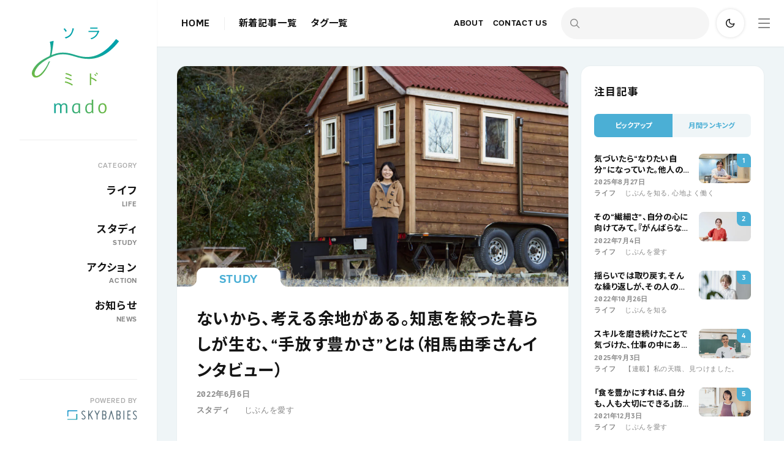

--- FILE ---
content_type: text/html; charset=UTF-8
request_url: https://soramido.com/soma-yuki
body_size: 16991
content:
<!DOCTYPE html>
<html lang="ja">
<head>
<!-- Global site tag (gtag.js) - Google Analytics -->
<script async src="https://www.googletagmanager.com/gtag/js?id=G-W4FWMFKB3N"></script>
<script>
window.dataLayer = window.dataLayer || [];
function gtag(){dataLayer.push(arguments);}
gtag('js', new Date());
gtag('config', 'G-W4FWMFKB3N');
</script>
<!-- Global site tag (gtag.js) - Google Analytics -->
<script async src="https://www.googletagmanager.com/gtag/js?id=UA-212111752-1"></script>
<script>
window.dataLayer = window.dataLayer || [];
function gtag(){dataLayer.push(arguments);}
gtag('js', new Date());
gtag('config', 'UA-212111752-1');
</script>
<!-- Google Tag Manager -->
<script>(function(w,d,s,l,i){w[l]=w[l]||[];w[l].push({'gtm.start':
new Date().getTime(),event:'gtm.js'});var f=d.getElementsByTagName(s)[0],
j=d.createElement(s),dl=l!='dataLayer'?'&l='+l:'';j.async=true;j.src=
'https://www.googletagmanager.com/gtm.js?id='+i+dl;f.parentNode.insertBefore(j,f);
})(window,document,'script','dataLayer','GTM-M6K264K');</script>
<!-- End Google Tag Manager -->
<meta charset="utf-8">
<meta name="viewport" content="width=device-width">
<link rel="preconnect" href="https://fonts.googleapis.com">
<link rel="preconnect" href="https://fonts.gstatic.com" crossorigin>
<link rel="stylesheet" href="https://fonts.googleapis.com/css2?family=Noto+Sans+JP:wght@700;900&amp;display=swap">
<link rel="preload" href="https://soramido.com/wp2021/wp-content/themes/soramidomedia2021/assets/css/main.css?20241114" as="style">
<link rel="stylesheet" href="https://soramido.com/wp2021/wp-content/themes/soramidomedia2021/assets/css/main.css?20260105">
<link rel="preload" href="https://soramido.com/wp2021/wp-includes/css/dist/block-library/style.min.css?ver=6.9" as="style">
<link rel="icon" href="https://soramido.com/favicon.ico" sizes="any">
<link rel="icon" href="https://soramido.com/favicon.svg" type="image/svg+xml">
<link rel="apple-touch-icon" href="https://soramido.com/apple-touch-icon-512.png">
<link rel="manifest" href="https://soramido.com/site.webmanifest">
<meta name='robots' content='index, follow, max-image-preview:large, max-snippet:-1, max-video-preview:-1' />
<!-- This site is optimized with the Yoast SEO plugin v26.7 - https://yoast.com/wordpress/plugins/seo/ -->
<title>ないから、考える余地がある。知恵を絞った暮らしが生む、“手放す豊かさ”とは（相馬由季さんインタビュー） &#8211; ソラミドmado</title>
<link rel="canonical" href="https://soramido.com/soma-yuki" />
<meta property="og:locale" content="ja_JP" />
<meta property="og:type" content="article" />
<meta property="og:title" content="ないから、考える余地がある。知恵を絞った暮らしが生む、“手放す豊かさ”とは（相馬由季さんインタビュー） &#8211; ソラミドmado" />
<meta property="og:description" content="都心から電車に揺られて90分。京急線の終点にほど近い、とある駅。広い空と鳥のさえずりに癒やされながら、約束した場所に歩いて向かう。地図を見ると、反対の方角に歩けば数分で海に出るらしい。帰りに海でも見て帰ろうかな、そう思っ [&hellip;]" />
<meta property="og:url" content="https://soramido.com/soma-yuki" />
<meta property="og:site_name" content="ソラミドmado" />
<meta property="article:publisher" content="https://www.facebook.com/skybabies" />
<meta property="article:published_time" content="2022-06-06T09:03:57+00:00" />
<meta property="article:modified_time" content="2025-08-06T01:54:38+00:00" />
<meta property="og:image" content="https://soramido.com/wp2021/wp-content/uploads/2022/06/cover-1.jpg" />
<meta property="og:image:width" content="1920" />
<meta property="og:image:height" content="1278" />
<meta property="og:image:type" content="image/jpeg" />
<meta name="author" content="soramidomedia@admin" />
<meta name="twitter:card" content="summary_large_image" />
<meta name="twitter:creator" content="@soramido_media" />
<meta name="twitter:site" content="@soramido_media" />
<!-- / Yoast SEO plugin. -->
<link rel="alternate" title="oEmbed (JSON)" type="application/json+oembed" href="https://soramido.com/wp-json/oembed/1.0/embed?url=https%3A%2F%2Fsoramido.com%2Fsoma-yuki" />
<link rel="alternate" title="oEmbed (XML)" type="text/xml+oembed" href="https://soramido.com/wp-json/oembed/1.0/embed?url=https%3A%2F%2Fsoramido.com%2Fsoma-yuki&#038;format=xml" />
<style id='wp-img-auto-sizes-contain-inline-css' type='text/css'>
img:is([sizes=auto i],[sizes^="auto," i]){contain-intrinsic-size:3000px 1500px}
/*# sourceURL=wp-img-auto-sizes-contain-inline-css */
</style>
<style id='wp-block-library-inline-css' type='text/css'>
:root{--wp-block-synced-color:#7a00df;--wp-block-synced-color--rgb:122,0,223;--wp-bound-block-color:var(--wp-block-synced-color);--wp-editor-canvas-background:#ddd;--wp-admin-theme-color:#007cba;--wp-admin-theme-color--rgb:0,124,186;--wp-admin-theme-color-darker-10:#006ba1;--wp-admin-theme-color-darker-10--rgb:0,107,160.5;--wp-admin-theme-color-darker-20:#005a87;--wp-admin-theme-color-darker-20--rgb:0,90,135;--wp-admin-border-width-focus:2px}@media (min-resolution:192dpi){:root{--wp-admin-border-width-focus:1.5px}}.wp-element-button{cursor:pointer}:root .has-very-light-gray-background-color{background-color:#eee}:root .has-very-dark-gray-background-color{background-color:#313131}:root .has-very-light-gray-color{color:#eee}:root .has-very-dark-gray-color{color:#313131}:root .has-vivid-green-cyan-to-vivid-cyan-blue-gradient-background{background:linear-gradient(135deg,#00d084,#0693e3)}:root .has-purple-crush-gradient-background{background:linear-gradient(135deg,#34e2e4,#4721fb 50%,#ab1dfe)}:root .has-hazy-dawn-gradient-background{background:linear-gradient(135deg,#faaca8,#dad0ec)}:root .has-subdued-olive-gradient-background{background:linear-gradient(135deg,#fafae1,#67a671)}:root .has-atomic-cream-gradient-background{background:linear-gradient(135deg,#fdd79a,#004a59)}:root .has-nightshade-gradient-background{background:linear-gradient(135deg,#330968,#31cdcf)}:root .has-midnight-gradient-background{background:linear-gradient(135deg,#020381,#2874fc)}:root{--wp--preset--font-size--normal:16px;--wp--preset--font-size--huge:42px}.has-regular-font-size{font-size:1em}.has-larger-font-size{font-size:2.625em}.has-normal-font-size{font-size:var(--wp--preset--font-size--normal)}.has-huge-font-size{font-size:var(--wp--preset--font-size--huge)}.has-text-align-center{text-align:center}.has-text-align-left{text-align:left}.has-text-align-right{text-align:right}.has-fit-text{white-space:nowrap!important}#end-resizable-editor-section{display:none}.aligncenter{clear:both}.items-justified-left{justify-content:flex-start}.items-justified-center{justify-content:center}.items-justified-right{justify-content:flex-end}.items-justified-space-between{justify-content:space-between}.screen-reader-text{border:0;clip-path:inset(50%);height:1px;margin:-1px;overflow:hidden;padding:0;position:absolute;width:1px;word-wrap:normal!important}.screen-reader-text:focus{background-color:#ddd;clip-path:none;color:#444;display:block;font-size:1em;height:auto;left:5px;line-height:normal;padding:15px 23px 14px;text-decoration:none;top:5px;width:auto;z-index:100000}html :where(.has-border-color){border-style:solid}html :where([style*=border-top-color]){border-top-style:solid}html :where([style*=border-right-color]){border-right-style:solid}html :where([style*=border-bottom-color]){border-bottom-style:solid}html :where([style*=border-left-color]){border-left-style:solid}html :where([style*=border-width]){border-style:solid}html :where([style*=border-top-width]){border-top-style:solid}html :where([style*=border-right-width]){border-right-style:solid}html :where([style*=border-bottom-width]){border-bottom-style:solid}html :where([style*=border-left-width]){border-left-style:solid}html :where(img[class*=wp-image-]){height:auto;max-width:100%}:where(figure){margin:0 0 1em}html :where(.is-position-sticky){--wp-admin--admin-bar--position-offset:var(--wp-admin--admin-bar--height,0px)}@media screen and (max-width:600px){html :where(.is-position-sticky){--wp-admin--admin-bar--position-offset:0px}}
/*wp_block_styles_on_demand_placeholder:6967343080556*/
/*# sourceURL=wp-block-library-inline-css */
</style>
<style id='classic-theme-styles-inline-css' type='text/css'>
/*! This file is auto-generated */
.wp-block-button__link{color:#fff;background-color:#32373c;border-radius:9999px;box-shadow:none;text-decoration:none;padding:calc(.667em + 2px) calc(1.333em + 2px);font-size:1.125em}.wp-block-file__button{background:#32373c;color:#fff;text-decoration:none}
/*# sourceURL=/wp-includes/css/classic-themes.min.css */
</style>
<link rel='stylesheet' id='wordpress-popular-posts-css-css' href='https://soramido.com/wp2021/wp-content/plugins/wordpress-popular-posts/assets/css/wpp.css?ver=6.1.1' type='text/css' media='all' />
<link rel='stylesheet' id='wp-block-paragraph-css' href='https://soramido.com/wp2021/wp-includes/blocks/paragraph/style.min.css?ver=6.9' type='text/css' media='all' />
<link rel='stylesheet' id='wp-block-heading-css' href='https://soramido.com/wp2021/wp-includes/blocks/heading/style.min.css?ver=6.9' type='text/css' media='all' />
<script id="wpp-json" type="application/json">
{"sampling_active":0,"sampling_rate":100,"ajax_url":"https:\/\/soramido.com\/wp-json\/wordpress-popular-posts\/v1\/popular-posts","api_url":"https:\/\/soramido.com\/wp-json\/wordpress-popular-posts","ID":687,"token":"32555ced4e","lang":0,"debug":0}
//# sourceURL=wpp-json
</script>
<script src="https://soramido.com/wp2021/wp-content/plugins/wordpress-popular-posts/assets/js/wpp.min.js?ver=6.1.1" id="wpp-js-js"></script>
<link rel="https://api.w.org/" href="https://soramido.com/wp-json/" /><link rel="alternate" title="JSON" type="application/json" href="https://soramido.com/wp-json/wp/v2/posts/687" /><link rel='shortlink' href='https://soramido.com/?p=687' />
<style id="wpp-loading-animation-styles">@-webkit-keyframes bgslide{from{background-position-x:0}to{background-position-x:-200%}}@keyframes bgslide{from{background-position-x:0}to{background-position-x:-200%}}.wpp-widget-placeholder,.wpp-widget-block-placeholder{margin:0 auto;width:60px;height:3px;background:#dd3737;background:linear-gradient(90deg,#dd3737 0%,#571313 10%,#dd3737 100%);background-size:200% auto;border-radius:3px;-webkit-animation:bgslide 1s infinite linear;animation:bgslide 1s infinite linear}</style>
<link rel="alternate" type="application/rss+xml" title="ソラミドmado" href="https://soramido.com/feed">
<link rel="icon" href="https://soramido.com/wp2021/wp-content/uploads/2022/12/cropped-favicon-32x32.png" sizes="32x32" />
<link rel="icon" href="https://soramido.com/wp2021/wp-content/uploads/2022/12/cropped-favicon-192x192.png" sizes="192x192" />
<link rel="apple-touch-icon" href="https://soramido.com/wp2021/wp-content/uploads/2022/12/cropped-favicon-180x180.png" />
<meta name="msapplication-TileImage" content="https://soramido.com/wp2021/wp-content/uploads/2022/12/cropped-favicon-270x270.png" />
</head>
<body class="wp-singular post-template-default single single-post postid-687 single-format-standard wp-embed-responsive wp-theme-soramidomedia2021">
<header class="g-header">
<div class="g-header__logo">
<a href="https://soramido.com/">
<picture class="light">
<source srcset="https://soramido.com/wp2021/wp-content/themes/soramidomedia2021/assets/img/global/soramido-logo-vertical.svg?20240624" media="(min-width: 768px)">
<img src="https://soramido.com/wp2021/wp-content/themes/soramidomedia2021/assets/img/global/soramido-logo-horizontal.svg?20240624" alt="ソラミドmado" width="258" height="26">
</picture>
<picture class="dark">
<source srcset="https://soramido.com/wp2021/wp-content/themes/soramidomedia2021/assets/img/global/soramido-logo-vertical-white.svg?20240624" media="(min-width: 768px)">
<img src="https://soramido.com/wp2021/wp-content/themes/soramidomedia2021/assets/img/global/soramido-logo-horizontal-white.svg?20240624" alt="ソラミドmado" width="258" height="26">
</picture>
</a>
</div>
<div class="g-header__category">
<div class="label">CATEGORY</div>
<ul>
<li><a href="https://soramido.com/category/life"><span class="ja">ライフ</span><br><span class="en">LIFE</span></a></li>
<li><a href="https://soramido.com/category/study"><span class="ja">スタディ</span><br><span class="en">STUDY</span></a></li>
<li><a href="https://soramido.com/category/action"><span class="ja">アクション</span><br><span class="en">ACTION</span></a></li>
<li><a href="https://soramido.com/category/news"><span class="ja">お知らせ</span><br><span class="en">NEWS</span></a></li>
</ul>
</div>
<div class="g-header__poweredby">
<a href="http://skybabies.jp/" target="_blank">
<div class="label">POWERED BY</div>
<div class="light">
<img src="https://soramido.com/wp2021/wp-content/themes/soramidomedia2021/assets/img/global/skybabies-logo.svg" alt="SKYBABIES" width="120" height="17" loading="lazy">
</div>
<div class="dark">
<img src="https://soramido.com/wp2021/wp-content/themes/soramidomedia2021/assets/img/global/skybabies-logo-white.svg" alt="SKYBABIES" width="120" height="17" loading="lazy">
</div>
</a>
</div>
</header>
<div class="g-nav">
<div class="g-nav__main">
<ul>
<li><a href="https://soramido.com/">HOME</a></li>
<li class="-latest"><a href="https://soramido.com/latest/">新着記事一覧</a></li>
<li class="-taglist"><a href="https://soramido.com/taglist/">タグ一覧</a></li>
</ul>
</div>
<div class="g-nav__sub">
<ul>
<li><a href="https://soramido.com/about/">ABOUT</a></li>
<li><a href="https://form.k3r.jp/skybabies/contactus" target="_blank">CONTACT US</a></li>
</ul>
<form class="g-nav__search search-form" role="search" method="get" action="https://soramido.com">
<label>
<input class="search-field" type="search" value="" name="s">
</label>
<input class="search-submit" type="submit" value="Sarch">
</form>
<div class="g-nav__dark">
<button><span>ダークモード</span></button>
</div>
</div>
</div>
<div class="g-menu-button" id="g-menu-button">
<div>
<button>MENU</button>
</div>
</div>
<div class="g-menu" aria-labelledby="g-menu-button">
<div class="g-menu__bg"></div>
<div class="g-menu__inner">
<div class="g-menu__container">
<div class="g-menu__block">
<div class="g-menu-info">
<div class="g-menu-info__logo">
<a href="https://soramido.com/">
<img src="https://soramido.com/wp2021/wp-content/themes/soramidomedia2021/assets/img/global/soramido-logo-vertical-white.svg?20240624" alt="ソラミドmado" width="195" height="185" loading="lazy">
</a>
</div>
<div class="g-menu-info__sns">
<div class="label"><span>FOLLOW US</span></div>
<ul>
<li><a href="https://www.facebook.com/skybabies" target="_blank" aria-label="Facebook"><span></span></a></li>
<li><a href="https://twitter.com/soramido_media" target="_blank" aria-label="X"><span></span></a></li>
<li><a href="https://www.instagram.com/soramido_mado/" target="_blank" aria-label="Instagram"><span></span></a></li>
</ul>
</div>
</div>
</div>
<div class="g-menu__block">
<div class="g-menu-category">
<div class="label"><span>CATEGORY</span></div>
<ul>
<li><a href="https://soramido.com/category/life"><span class="ja">ライフ</span><br><span class="en">LIFE</span></a></li>
<li><a href="https://soramido.com/category/study"><span class="ja">スタディ</span><br><span class="en">STUDY</span></a></li>
<li><a href="https://soramido.com/category/action"><span class="ja">アクション</span><br><span class="en">ACTION</span></a></li>
<li><a href="https://soramido.com/category/news"><span class="ja">お知らせ</span><br><span class="en">NEWS</span></a></li>
</ul>
</div>
</div>
<div class="g-menu__block">
<div class="g-menu-contents">
<div class="label"><span>CONTENTS</span></div>
<ul>
<li><a href="https://soramido.com/">HOME</a></li>
<li><a href="https://soramido.com/latest/">記事一覧</a></li>
<li><a href="https://soramido.com/taglist/">タグ一覧</a></li>
<li><a href="https://soramido.com/about/">ソラミドmadoについて</a></li>
<li><a href="https://skybabies.jp/" target="_blank">運営会社</a></li>
<li><a href="https://soramido.com/privacy-policy">プライバシーポリシー</a></li>
<li><a href="https://form.k3r.jp/skybabies/contactus" target="_blank">お問い合わせ</a></li>
</ul>
</div>
<div class="g-menu-tag">
<div class="label"><span>HOT TAGS</span></div>
<ul>
<li><a href="https://soramido.com/tag/%e3%81%98%e3%81%b6%e3%82%93%e3%82%92%e6%84%9b%e3%81%99">じぶんを愛す</a></li>
<li><a href="https://soramido.com/tag/%e3%81%98%e3%81%b6%e3%82%93%e3%82%92%e7%9f%a5%e3%82%8b">じぶんを知る</a></li>
<li><a href="https://soramido.com/tag/%e7%b7%a8%e9%9b%86%e9%83%a8%e3%81%ae%e6%8c%af%e3%82%8a%e8%bf%94%e3%82%8a">編集部の振り返り</a></li>
<li><a href="https://soramido.com/tag/%e3%81%a8%e3%82%82%e3%81%ab%e7%94%9f%e3%81%8d%e3%82%8b">ともに生きる</a></li>
<li><a href="https://soramido.com/tag/%e5%bf%83%e5%9c%b0%e3%82%88%e3%81%8f%e5%83%8d%e3%81%8f">心地よく働く</a></li>
<li><a href="https://soramido.com/tag/tenshoku-mitsukemashita">【連載】私の天職、見つけました。</a></li>
<li><a href="https://soramido.com/tag/otonano-naraigoto-zukan">【連載】大人の習いごと図鑑</a></li>
<li><a href="https://soramido.com/tag/jikohyougen">【連載】自然体な「自己表現」に向き合う</a></li>
<li><a href="https://soramido.com/tag/%e4%b8%80%e5%95%8f%e4%b8%80%e7%ad%94">一問一答</a></li>
<li><a href="https://soramido.com/tag/%e3%80%90%e9%80%a3%e8%bc%89%e3%80%91%e4%ba%ba%e7%94%9f%e3%81%ab%e5%bf%85%e8%a6%81%e3%81%aa%e4%bd%99%e7%99%bd%e3%82%92%e8%80%83%e3%81%88%e3%82%8b">【連載】人生に必要な“余白“を考える</a></li>
<li><a href="https://soramido.com/tag/%e3%80%90%e9%80%a3%e8%bc%89%e3%80%91%e3%82%b8%e3%82%a7%e3%83%b3%e3%83%80%e3%83%bc%e3%81%aemado">【連載】ジェンダーのmado</a></li>
<li><a href="https://soramido.com/tag/tankyu-shitsu">【連載】自然体探究室</a></li>
<li><a href="https://soramido.com/tag/%e3%82%b9%e3%82%ab%e3%82%a4%e3%83%99%e3%82%a4%e3%83%93%e3%83%bc%e3%82%ba%e5%af%be%e8%ab%87">スカイベイビーズ対談</a></li>
<li><a href="https://soramido.com/tag/%e3%82%a4%e3%83%99%e3%83%b3%e3%83%88">イベント</a></li>
<li><a href="https://soramido.com/tag/%e4%bb%8a%e5%b9%b4%e3%81%ae%e6%8c%af%e3%82%8a%e8%bf%94%e3%82%8a">今年の振り返り</a></li>
</ul>
</div>
</div>
<div class="g-menu__block">
<div class="g-menu-control">
<div class="g-menu-button-dark">
<input id="g-menu-button-dark-toggle" type="checkbox">
<label for="g-menu-button-dark-toggle">
<div class="light"><span>LIGHT</span></div>
<div class="bg"></div>
<div class="dark"><span>DARK</span></div>
</label>
</div>
<div class="g-menu-control__search">
<form class="search-form" role="search" method="get" action="https://soramido.com">
<label>
<input class="search-field" type="search" value="" name="s">
</label>
<input class="search-submit" type="submit" value="Sarch">
</form>
</div>
</div>
</div>
</div>
<div class="g-menu-button-dark">
<input id="g-menu-button-dark-toggle-pc" type="checkbox">
<label for="g-menu-button-dark-toggle-pc">
<div class="light"><span>LIGHT</span></div>
<div class="bg"></div>
<div class="dark"><span>DARK</span></div>
</label>
</div>
</div>
</div>
<main class="g-main">
<div class="p-container">
<div class="p-main">
<article class="p-box">
<header class="pst-header">
<div class="pst-header__img">
<div class="img">
<picture><source srcset="https://soramido.com/wp2021/wp-content/uploads/2022/06/cover-1.jpg.webp 1920w, https://soramido.com/wp2021/wp-content/uploads/2022/06/cover-1-300x200.jpg.webp 300w, https://soramido.com/wp2021/wp-content/uploads/2022/06/cover-1-1024x682.jpg.webp 1024w, https://soramido.com/wp2021/wp-content/uploads/2022/06/cover-1-768x511.jpg.webp 768w, https://soramido.com/wp2021/wp-content/uploads/2022/06/cover-1-1536x1022.jpg.webp 1536w" sizes="(max-width: 1920px) 100vw, 1920px" type="image/webp"><img width="1920" height="1278" src="https://soramido.com/wp2021/wp-content/uploads/2022/06/cover-1.jpg" class="attachment-post-thumbnail size-post-thumbnail wp-post-image webpexpress-processed" alt="" loading="eager" decoding="async" fetchpriority="high" srcset="https://soramido.com/wp2021/wp-content/uploads/2022/06/cover-1.jpg 1920w, https://soramido.com/wp2021/wp-content/uploads/2022/06/cover-1-300x200.jpg 300w, https://soramido.com/wp2021/wp-content/uploads/2022/06/cover-1-1024x682.jpg 1024w, https://soramido.com/wp2021/wp-content/uploads/2022/06/cover-1-768x511.jpg 768w, https://soramido.com/wp2021/wp-content/uploads/2022/06/cover-1-1536x1022.jpg 1536w" sizes="(max-width: 1920px) 100vw, 1920px"></picture>          </div>
<div class="label"><a href="https://soramido.com/category/study"><span>STUDY</span></a></div>
</div>
<div class="pst-header__content">
<h1>ないから、考える余地がある。知恵を絞った暮らしが生む、“手放す豊かさ”とは（相馬由季さんインタビュー）</h1>
<time datetime="2022-06-06">2022年6月6日</time>
<div class="meta">
<div class="category"><ul class="post-categories">
<li><a href="https://soramido.com/category/study" rel="category tag">スタディ</a></li></ul></div>
<ul><li><a href="https://soramido.com/tag/%e3%81%98%e3%81%b6%e3%82%93%e3%82%92%e6%84%9b%e3%81%99" rel="tag">じぶんを愛す</a></li></ul>          </div>
<div class="pst-header-sns">
<ul>
<li><a href="https://www.facebook.com/sharer.php?u=https%3A%2F%2Fsoramido.com%2Fsoma-yuki&t=%E3%81%AA%E3%81%84%E3%81%8B%E3%82%89%E3%80%81%E8%80%83%E3%81%88%E3%82%8B%E4%BD%99%E5%9C%B0%E3%81%8C%E3%81%82%E3%82%8B%E3%80%82%E7%9F%A5%E6%81%B5%E3%82%92%E7%B5%9E%E3%81%A3%E3%81%9F%E6%9A%AE%E3%82%89%E3%81%97%E3%81%8C%E7%94%9F%E3%82%80%E3%80%81%E2%80%9C%E6%89%8B%E6%94%BE%E3%81%99%E8%B1%8A%E3%81%8B%E3%81%95%E2%80%9D%E3%81%A8%E3%81%AF%EF%BC%88%E7%9B%B8%E9%A6%AC%E7%94%B1%E5%AD%A3%E3%81%95%E3%82%93%E3%82%A4%E3%83%B3%E3%82%BF%E3%83%93%E3%83%A5%E3%83%BC%EF%BC%89" target="_blank" aria-label="Facebook 記事をシェア"><span></span></a></li>
<li><a href="https://twitter.com/intent/tweet?text=%E3%81%AA%E3%81%84%E3%81%8B%E3%82%89%E3%80%81%E8%80%83%E3%81%88%E3%82%8B%E4%BD%99%E5%9C%B0%E3%81%8C%E3%81%82%E3%82%8B%E3%80%82%E7%9F%A5%E6%81%B5%E3%82%92%E7%B5%9E%E3%81%A3%E3%81%9F%E6%9A%AE%E3%82%89%E3%81%97%E3%81%8C%E7%94%9F%E3%82%80%E3%80%81%E2%80%9C%E6%89%8B%E6%94%BE%E3%81%99%E8%B1%8A%E3%81%8B%E3%81%95%E2%80%9D%E3%81%A8%E3%81%AF%EF%BC%88%E7%9B%B8%E9%A6%AC%E7%94%B1%E5%AD%A3%E3%81%95%E3%82%93%E3%82%A4%E3%83%B3%E3%82%BF%E3%83%93%E3%83%A5%E3%83%BC%EF%BC%89&https%3A%2F%2Fsoramido.com%2Fsoma-yuki&url=https%3A%2F%2Fsoramido.com%2Fsoma-yuki&via=soramido_media" target="_blank" aria-label="X 記事をポスト"><span></span></a></li>
<li><a href="https://timeline.line.me/social-plugin/share?url=https%3A%2F%2Fsoramido.com%2Fsoma-yuki" target="_blank" aria-label="LINEで送る"><span></span></a></li>
</ul>
</div>
</div>
</header>
<div class="pst-body">
<p>都心から電車に揺られて90分。京急線の終点にほど近い、とある駅。広い空と鳥のさえずりに癒やされながら、約束した場所に歩いて向かう。地図を見ると、反対の方角に歩けば数分で海に出るらしい。帰りに海でも見て帰ろうかな、そう思っていると急に現れた。</p>
<figure class="wp-block-image size-large"><picture><source srcset="https://soramido.com/wp2021/wp-content/uploads/2022/06/house8-1024x683.jpg.webp 1024w, https://soramido.com/wp2021/wp-content/uploads/2022/06/house8-300x200.jpg.webp 300w, https://soramido.com/wp2021/wp-content/uploads/2022/06/house8-768x512.jpg.webp 768w, https://soramido.com/wp2021/wp-content/uploads/2022/06/house8-1536x1024.jpg.webp 1536w, https://soramido.com/wp2021/wp-content/uploads/2022/06/house8.jpg.webp 1920w" sizes="(max-width: 1024px) 100vw, 1024px" type="image/webp"><img decoding="async" width="1024" height="683" src="https://soramido.com/wp2021/wp-content/uploads/2022/06/house8-1024x683.jpg" alt="" class="wp-image-688 webpexpress-processed" srcset="https://soramido.com/wp2021/wp-content/uploads/2022/06/house8-1024x683.jpg 1024w, https://soramido.com/wp2021/wp-content/uploads/2022/06/house8-300x200.jpg 300w, https://soramido.com/wp2021/wp-content/uploads/2022/06/house8-768x512.jpg 768w, https://soramido.com/wp2021/wp-content/uploads/2022/06/house8-1536x1024.jpg 1536w, https://soramido.com/wp2021/wp-content/uploads/2022/06/house8.jpg 1920w" sizes="(max-width: 1024px) 100vw, 1024px"></picture></figure>
<p>家だ。いや、家と呼ぶには小さい。車輪も付いているし。いや、でも家だ。</p>
<p>念のため電話してみると、かわいらしいドアが開いた。</p>
<div class="wp-block-group is-style-dropshadow"><div class="wp-block-group__inner-container is-layout-flow wp-block-group-is-layout-flow">
<p><strong>ようこそ！</strong></p>
</div></div>
<p>今回取材させていただく、相馬由季さんだった。</p>
<figure class="wp-block-image size-large"><picture><source srcset="https://soramido.com/wp2021/wp-content/uploads/2022/06/hpuse9-1024x683.jpg.webp 1024w, https://soramido.com/wp2021/wp-content/uploads/2022/06/hpuse9-300x200.jpg.webp 300w, https://soramido.com/wp2021/wp-content/uploads/2022/06/hpuse9-768x512.jpg.webp 768w, https://soramido.com/wp2021/wp-content/uploads/2022/06/hpuse9-1536x1024.jpg.webp 1536w, https://soramido.com/wp2021/wp-content/uploads/2022/06/hpuse9.jpg.webp 1920w" sizes="(max-width: 1024px) 100vw, 1024px" type="image/webp"><img decoding="async" width="1024" height="683" src="https://soramido.com/wp2021/wp-content/uploads/2022/06/hpuse9-1024x683.jpg" alt="" class="wp-image-689 webpexpress-processed" srcset="https://soramido.com/wp2021/wp-content/uploads/2022/06/hpuse9-1024x683.jpg 1024w, https://soramido.com/wp2021/wp-content/uploads/2022/06/hpuse9-300x200.jpg 300w, https://soramido.com/wp2021/wp-content/uploads/2022/06/hpuse9-768x512.jpg 768w, https://soramido.com/wp2021/wp-content/uploads/2022/06/hpuse9-1536x1024.jpg 1536w, https://soramido.com/wp2021/wp-content/uploads/2022/06/hpuse9.jpg 1920w" sizes="(max-width: 1024px) 100vw, 1024px"></picture></figure>
<p>相馬さんは、タイニーハウスと呼ばれる家で暮らしている方。家といっても、イメージする家とは大きく異なります。まずは、小さい。圧倒的に小さいです。</p>
<figure class="wp-block-image size-large"><picture><source srcset="https://soramido.com/wp2021/wp-content/uploads/2022/06/house7-1024x683.jpg.webp 1024w, https://soramido.com/wp2021/wp-content/uploads/2022/06/house7-300x200.jpg.webp 300w, https://soramido.com/wp2021/wp-content/uploads/2022/06/house7-768x512.jpg.webp 768w, https://soramido.com/wp2021/wp-content/uploads/2022/06/house7-1536x1024.jpg.webp 1536w, https://soramido.com/wp2021/wp-content/uploads/2022/06/house7.jpg.webp 1920w" sizes="(max-width: 1024px) 100vw, 1024px" type="image/webp"><img decoding="async" width="1024" height="683" src="https://soramido.com/wp2021/wp-content/uploads/2022/06/house7-1024x683.jpg" alt="" class="wp-image-690 webpexpress-processed" srcset="https://soramido.com/wp2021/wp-content/uploads/2022/06/house7-1024x683.jpg 1024w, https://soramido.com/wp2021/wp-content/uploads/2022/06/house7-300x200.jpg 300w, https://soramido.com/wp2021/wp-content/uploads/2022/06/house7-768x512.jpg 768w, https://soramido.com/wp2021/wp-content/uploads/2022/06/house7-1536x1024.jpg 1536w, https://soramido.com/wp2021/wp-content/uploads/2022/06/house7.jpg 1920w" sizes="(max-width: 1024px) 100vw, 1024px"></picture></figure>
<p>取材班と相馬さんを入れた4人で、いっぱいいっぱい。このスペースで、相馬さんはパートナーの方と暮らしている。その暮らしは、いわゆる「豊かさ」とは異なる気がします。</p>
<p>だって、「豊かさ」ってものをたくさん持っていることでしょう？ だからこそ「豊かさ」を目指してみんな頑張っているんでしょう？</p>
<p>……いや、分かっています。そんな「豊かさ」を追い求めているだけでは、虚しくなってしまうことを。でも、急に手放すことなんてできない。いきなり、持たない生活をする勇気はない。</p>
<p>だから、相馬さんにお話をお伺いしたいと思ったんです。手放す豊かさ。そんな不思議なものの正体を、相馬さんと共に探っていきます。</p>
<h2 class="wp-block-heading"><span id="xiaosana_jiakarano_wenide_da_qiesawo_xuanndeyuku"><strong>小さな家からの問いで、大切さを選んでゆく</strong></span></h2>
<div class="wp-block-group is-style-dropshadow"><div class="wp-block-group__inner-container is-layout-flow wp-block-group-is-layout-flow">
<p><strong>いまの暮らしを考え始めた一番大きなきっかけは、大切な人の死でした。人生って儚い。だったら、社会の目や評価とかじゃなく、私にとって本当に大事なものを大切にしようと。自分の豊かさを追求しようと思ったんです</strong>。</p>
</div></div>
<p>そう決意して知ったのが、タイニーハウスの存在。小さな家を自ら作り、シンプルな生き方を目指して、人生の本当の豊かさを見つめ直す。</p>
<p>家賃やローンを払う“当たり前”。動かせない家に住む“当たり前”。そんな枠組みから自由になる暮らしに、相馬さんは心惹かれたんだそう。</p>
<div class="wp-block-group is-style-dropshadow"><div class="wp-block-group__inner-container is-layout-flow wp-block-group-is-layout-flow">
<p><strong>日本での実践者はいなかったから、アメリカまで見に行ったんです。そうしたら、本当に小さな家で暮らしていた。しかも、幸せそうに。素直に、すごいなって思いました。こんな暮らしをしている人がいるんだなんて</strong>。</p>
</div></div>
<figure class="wp-block-image size-large"><picture><source srcset="https://soramido.com/wp2021/wp-content/uploads/2022/06/soma_1-1024x683.jpg.webp 1024w, https://soramido.com/wp2021/wp-content/uploads/2022/06/soma_1-300x200.jpg.webp 300w, https://soramido.com/wp2021/wp-content/uploads/2022/06/soma_1-768x512.jpg.webp 768w, https://soramido.com/wp2021/wp-content/uploads/2022/06/soma_1-1536x1024.jpg.webp 1536w, https://soramido.com/wp2021/wp-content/uploads/2022/06/soma_1.jpg.webp 1920w" sizes="auto, (max-width: 1024px) 100vw, 1024px" type="image/webp"><img loading="lazy" decoding="async" width="1024" height="683" src="https://soramido.com/wp2021/wp-content/uploads/2022/06/soma_1-1024x683.jpg" alt="" class="wp-image-691 webpexpress-processed" srcset="https://soramido.com/wp2021/wp-content/uploads/2022/06/soma_1-1024x683.jpg 1024w, https://soramido.com/wp2021/wp-content/uploads/2022/06/soma_1-300x200.jpg 300w, https://soramido.com/wp2021/wp-content/uploads/2022/06/soma_1-768x512.jpg 768w, https://soramido.com/wp2021/wp-content/uploads/2022/06/soma_1-1536x1024.jpg 1536w, https://soramido.com/wp2021/wp-content/uploads/2022/06/soma_1.jpg 1920w" sizes="auto, (max-width: 1024px) 100vw, 1024px"></picture></figure>
<p>小さなスペース。家賃・ローンが存在しない。動く。それら全てが、当時の相馬さんにとって、“当たり前”を覆す象徴のよう。帰国後、自分もタイニーハウスに住みたいと、作り始めるのは自然なことでした。</p>
<p>そして完成したのが、タイニーハウス「もぐら号」。完成までの2年間、さまざまな気付きがあった。相馬さんは「家からいろんな問いをもらうんです」と語ってくれました。</p>
<div class="wp-block-group is-style-dropshadow"><div class="wp-block-group__inner-container is-layout-flow wp-block-group-is-layout-flow">
<p><strong>スペースが限られたときに、本当に残したいことってなんだろう。ものを持っていけないとなったときに、本当に大切にしたいものってなんだろう。もぐら号を作る過程は、そんな問いと向き合う時間でした</strong>。</p>
</div></div>
<p>これは本当に大切なものだな、この機能はいらないな、これって本当に必要だっけ、これって私の豊かさだっけ。なんでもあるから、豊かな暮らしができる……と思っていましたが、限られているからこそ、見つけることのできる豊かさがある。</p>
<div class="wp-block-group is-style-dropshadow"><div class="wp-block-group__inner-container is-layout-flow wp-block-group-is-layout-flow">
<p><strong>なんでも持っていけないし、なんでも付けることができないから、自ずと私にとって大切なもの・ことが選別されていくんです。自分と問答して、大事なものを残していく。タイニーハウスは、そんな対話を生み出してくれますね</strong>。</p>
</div></div>
<h2 class="wp-block-heading"><span id="jiawo_zuottaranandemo_zuoreru_qigashitekitandesu"><strong>家を作ったら、なんでも作れる気がしてきたんです</strong></span></h2>
<p>自分の豊かさってなんだろう。そんな問いと向き合って完成した、もぐら号。実際にタイニーハウスで暮らしてみて、どんな変化があったんだろう。相馬さんは、「うーん」と悩んだ後、笑顔でこう答えてくれました。</p>
<div class="wp-block-group is-style-dropshadow"><div class="wp-block-group__inner-container is-layout-flow wp-block-group-is-layout-flow">
<p><strong>生きるベースが幸せになった、と思います</strong>。</p>
</div></div>
<figure class="wp-block-image size-large"><picture><source srcset="https://soramido.com/wp2021/wp-content/uploads/2022/06/soma2-1024x683.jpg.webp 1024w, https://soramido.com/wp2021/wp-content/uploads/2022/06/soma2-300x200.jpg.webp 300w, https://soramido.com/wp2021/wp-content/uploads/2022/06/soma2-768x512.jpg.webp 768w, https://soramido.com/wp2021/wp-content/uploads/2022/06/soma2-1536x1024.jpg.webp 1536w, https://soramido.com/wp2021/wp-content/uploads/2022/06/soma2.jpg.webp 1920w" sizes="auto, (max-width: 1024px) 100vw, 1024px" type="image/webp"><img loading="lazy" decoding="async" width="1024" height="683" src="https://soramido.com/wp2021/wp-content/uploads/2022/06/soma2-1024x683.jpg" alt="" class="wp-image-692 webpexpress-processed" srcset="https://soramido.com/wp2021/wp-content/uploads/2022/06/soma2-1024x683.jpg 1024w, https://soramido.com/wp2021/wp-content/uploads/2022/06/soma2-300x200.jpg 300w, https://soramido.com/wp2021/wp-content/uploads/2022/06/soma2-768x512.jpg 768w, https://soramido.com/wp2021/wp-content/uploads/2022/06/soma2-1536x1024.jpg 1536w, https://soramido.com/wp2021/wp-content/uploads/2022/06/soma2.jpg 1920w" sizes="auto, (max-width: 1024px) 100vw, 1024px"></picture></figure>
<p>生きるベース。どういうことだろう。</p>
<div class="wp-block-group is-style-dropshadow"><div class="wp-block-group__inner-container is-layout-flow wp-block-group-is-layout-flow">
<p><strong>まず目に入るものが全部、私の好きなものなんですよ。それって、とてもエネルギーをもらえること。毎日の居心地が良いですね</strong>。</p>
</div></div>
<p>たしかに、好きなものに囲まれていると幸せな気持ちになる。お気に入りのマグカップでコーヒーを淹れて飲むだけでも幸せなんだから、身の回り全てが好きなものだったら、とっても居心地が良いんだろうな。</p>
<p>そう考えながら、かわいい雑貨やキッチンを見渡していると、相馬さんが「もうひとつ」と付け加えてくれた。</p>
<div class="wp-block-group is-style-dropshadow"><div class="wp-block-group__inner-container is-layout-flow wp-block-group-is-layout-flow">
<p><strong>このもぐら号で暮らしていたら、頑張り過ぎなくてもいいのかな、って思えるようになったんです。それが一番大きかったかもしれません</strong>。</p>
</div></div>
<figure class="wp-block-image size-large"><picture><source srcset="https://soramido.com/wp2021/wp-content/uploads/2022/06/house6-1024x683.jpg.webp 1024w, https://soramido.com/wp2021/wp-content/uploads/2022/06/house6-300x200.jpg.webp 300w, https://soramido.com/wp2021/wp-content/uploads/2022/06/house6-768x512.jpg.webp 768w, https://soramido.com/wp2021/wp-content/uploads/2022/06/house6-1536x1024.jpg.webp 1536w, https://soramido.com/wp2021/wp-content/uploads/2022/06/house6.jpg.webp 1920w" sizes="auto, (max-width: 1024px) 100vw, 1024px" type="image/webp"><img loading="lazy" decoding="async" width="1024" height="683" src="https://soramido.com/wp2021/wp-content/uploads/2022/06/house6-1024x683.jpg" alt="" class="wp-image-693 webpexpress-processed" srcset="https://soramido.com/wp2021/wp-content/uploads/2022/06/house6-1024x683.jpg 1024w, https://soramido.com/wp2021/wp-content/uploads/2022/06/house6-300x200.jpg 300w, https://soramido.com/wp2021/wp-content/uploads/2022/06/house6-768x512.jpg 768w, https://soramido.com/wp2021/wp-content/uploads/2022/06/house6-1536x1024.jpg 1536w, https://soramido.com/wp2021/wp-content/uploads/2022/06/house6.jpg 1920w" sizes="auto, (max-width: 1024px) 100vw, 1024px"></picture></figure>
<p>お話をお聞きしていると、相馬さんは20代の頃、「人生でなにかを成し遂げないといけない」という焦りを感じていたんだそう。なにかがなにかは分からない。けれど、追われている感覚。ずっと、そんな焦りと付き合ってきた。</p>
<div class="wp-block-group is-style-dropshadow"><div class="wp-block-group__inner-container is-layout-flow wp-block-group-is-layout-flow">
<p><strong>買うのが当たり前の家を、自分の手で作ることができた。そうしたら、他にもなんでも作れる気がしてくるんですよね。家具でも食べ物でも、作れる気がしてくる。そういう頭になったら、すごく楽になったんです。あ、生きていけるなって</strong>。</p>
</div></div>
<p>消費者から生産者へ。家を作ったことで、相馬さんは焦りから開放された。</p>
<div class="wp-block-group is-style-dropshadow"><div class="wp-block-group__inner-container is-layout-flow wp-block-group-is-layout-flow">
<p><strong>自分が楽しいと感じたり、心地良いと感じたり。そんな暮らしを追求していけば、必然的に、本質的な人生の幸せが残るのかな、と思っています。社会の評価を気にしなくても生きていける。そう考えられるようになりました。</strong></p>
</div></div>
<p>なんだか、もぐら号を作り上げたことで、相馬さんが人生の手綱を握り直したように感じます。家と同じように、人生も自分の手で作れるんだ。そんな気付きが、相馬さんを自由にしたんだろうな。</p>
<h2 class="wp-block-heading"><span id="toriaezuyatteminaito"><strong>とりあえず、やってみないと！</strong></span></h2>
<p>相馬さんからは、エネルギーを感じます。それは、なんだか生命力のようなもの。自分の暮らしを自分で作る、という生き物としての営みを積み重ねたからなのかな。</p>
<p>自分も、そんな暮らしをしてみたい……とは思うものの、ちょっと不安もあります。自分には無理なんじゃないかと。</p>
<p>相馬さんに正直な不安をお伝えすると、「私は後先考えないタイプだったんですけどね」と前置きして、話し始めてくれました。</p>
<div class="wp-block-group is-style-dropshadow"><div class="wp-block-group__inner-container is-layout-flow wp-block-group-is-layout-flow">
<p><strong>こんな暮らしを実際にしている人がいるんだ、と知ることはとても大切だと思うんです。私もアメリカに行って、タイニーハウスに住む人と話せたのは大きかったし。そこで知り合った人に相談することもあるんですよ。先人の暮らしを知る、っていうのは大事ですね</strong>。</p>
</div></div>
<p>相馬さんがお話してくれたのは、ペットについて。相馬さんは猫を飼いたかったけれど、タイニーハウスでペットを飼うことのイメージを持てなかったから、アメリカの知人に相談したんだそう。</p>
<p>そうしたら、なんとタイニーハウスのなかで犬3匹・猫2匹を飼って暮らしている人がいるとのこと。しかも、ペットを飼っている人は一人じゃなくて、何人も。</p>
<div class="wp-block-group is-style-dropshadow"><div class="wp-block-group__inner-container is-layout-flow wp-block-group-is-layout-flow">
<p><strong>家の外にドッグランを作ったり、部屋のなかにキャットタワーを作ったり。なんとかしている人は、いっぱいいるんだなって。そう思うと、自分もできそうな気がしてきませんか？</strong></p>
</div></div>
<figure class="wp-block-image size-large"><picture><source srcset="https://soramido.com/wp2021/wp-content/uploads/2022/06/soma3-1024x683.jpg.webp 1024w, https://soramido.com/wp2021/wp-content/uploads/2022/06/soma3-300x200.jpg.webp 300w, https://soramido.com/wp2021/wp-content/uploads/2022/06/soma3-768x512.jpg.webp 768w, https://soramido.com/wp2021/wp-content/uploads/2022/06/soma3-1536x1024.jpg.webp 1536w, https://soramido.com/wp2021/wp-content/uploads/2022/06/soma3.jpg.webp 1920w" sizes="auto, (max-width: 1024px) 100vw, 1024px" type="image/webp"><img loading="lazy" decoding="async" width="1024" height="683" src="https://soramido.com/wp2021/wp-content/uploads/2022/06/soma3-1024x683.jpg" alt="" class="wp-image-694 webpexpress-processed" srcset="https://soramido.com/wp2021/wp-content/uploads/2022/06/soma3-1024x683.jpg 1024w, https://soramido.com/wp2021/wp-content/uploads/2022/06/soma3-300x200.jpg 300w, https://soramido.com/wp2021/wp-content/uploads/2022/06/soma3-768x512.jpg 768w, https://soramido.com/wp2021/wp-content/uploads/2022/06/soma3-1536x1024.jpg 1536w, https://soramido.com/wp2021/wp-content/uploads/2022/06/soma3.jpg 1920w" sizes="auto, (max-width: 1024px) 100vw, 1024px"></picture></figure>
<p>相馬さんご自身も、いろんな人に相談されるらしい。こんな暮らしがしたいけど、どうしよう……。あんな生活がしたいけど、不安……。相談をもらったとき、相馬さんはこう答えているんだそう。</p>
<div class="wp-block-group is-style-dropshadow"><div class="wp-block-group__inner-container is-layout-flow wp-block-group-is-layout-flow">
<p><strong>とりあえず、やってみれば！</strong></p>
</div></div>
<p>あぁ、この「とりあえず」が大切なんだろうな。やってみないと、その暮らしが自分に合っているかどうかも分からないし。例えば、地方移住したいと思い続けていたとしても、実際にやってみて初めて、これは合うけどこれは合わないが分かる。</p>
<p>やってみて、そこで得た感覚をもとにチューニングしていけばいい。</p>
<div class="wp-block-group is-style-dropshadow"><div class="wp-block-group__inner-container is-layout-flow wp-block-group-is-layout-flow">
<p><strong>いきなり今の生活を捨てるのは難しいから、少しずつ試せばいいと思うんです。ミニマルな暮らしに憧れるのなら、実家とかトランクルームに荷物を送って、1,2ヶ月暮らしてみるとか。</strong></p>
<p><strong>試してみた後に、やっぱり「私は大豪邸に住みたい！」と思ったのなら、それを目指す。案外心地が良かったら、小さな部屋に引っ越してみる。とりあえず、やってみないと！</strong></p>
</div></div>
<figure class="wp-block-image size-large"><picture><source srcset="https://soramido.com/wp2021/wp-content/uploads/2022/06/soma4-1024x683.jpg.webp 1024w, https://soramido.com/wp2021/wp-content/uploads/2022/06/soma4-300x200.jpg.webp 300w, https://soramido.com/wp2021/wp-content/uploads/2022/06/soma4-768x512.jpg.webp 768w, https://soramido.com/wp2021/wp-content/uploads/2022/06/soma4-1536x1024.jpg.webp 1536w, https://soramido.com/wp2021/wp-content/uploads/2022/06/soma4.jpg.webp 1920w" sizes="auto, (max-width: 1024px) 100vw, 1024px" type="image/webp"><img loading="lazy" decoding="async" width="1024" height="683" src="https://soramido.com/wp2021/wp-content/uploads/2022/06/soma4-1024x683.jpg" alt="" class="wp-image-695 webpexpress-processed" srcset="https://soramido.com/wp2021/wp-content/uploads/2022/06/soma4-1024x683.jpg 1024w, https://soramido.com/wp2021/wp-content/uploads/2022/06/soma4-300x200.jpg 300w, https://soramido.com/wp2021/wp-content/uploads/2022/06/soma4-768x512.jpg 768w, https://soramido.com/wp2021/wp-content/uploads/2022/06/soma4-1536x1024.jpg 1536w, https://soramido.com/wp2021/wp-content/uploads/2022/06/soma4.jpg 1920w" sizes="auto, (max-width: 1024px) 100vw, 1024px"></picture></figure>
<p>どのアイスが美味しいかなんて、食べてみないと分からない。だったら、気になるアイスは一口だけ食べてみればいいのか。美味しかったら食べればいいし、不味かったら次からは買わなかったらいい。</p>
<p>自分に合った暮らし探しは、一歩を踏み出せば案外進んでいくものなのかもしれません。</p>
<h2 class="wp-block-heading"><span id="naikara_dimerunjanakutenaikara_kaoeru"><strong>ないから諦めるんじゃなくて、ないから考える</strong></span></h2>
<div class="wp-block-group is-style-dropshadow"><div class="wp-block-group__inner-container is-layout-flow wp-block-group-is-layout-flow">
<p><strong>タイニーハウスって、その人の人生を映す鏡なんです。一足踏み入れただけで、「この人はこういう人なんだ！」って分かる。生き方や人生を反映しているのが、本当に面白くって。</strong></p>
</div></div>
<p>相馬さんが、目を輝かせて話してくれました。たしかに、もぐら号に入ったときの印象と、相馬さんのお人柄には通じ合うものがある気がします。可愛らしくて、それでいてエネルギーにあふれていて……。なるほど、家が人生を表す、か。</p>
<figure class="wp-block-image size-large"><picture><source srcset="https://soramido.com/wp2021/wp-content/uploads/2022/06/house5-1024x683.jpg.webp 1024w, https://soramido.com/wp2021/wp-content/uploads/2022/06/house5-300x200.jpg.webp 300w, https://soramido.com/wp2021/wp-content/uploads/2022/06/house5-768x512.jpg.webp 768w, https://soramido.com/wp2021/wp-content/uploads/2022/06/house5-1536x1024.jpg.webp 1536w, https://soramido.com/wp2021/wp-content/uploads/2022/06/house5.jpg.webp 1920w" sizes="auto, (max-width: 1024px) 100vw, 1024px" type="image/webp"><img loading="lazy" decoding="async" width="1024" height="683" src="https://soramido.com/wp2021/wp-content/uploads/2022/06/house5-1024x683.jpg" alt="" class="wp-image-696 webpexpress-processed" srcset="https://soramido.com/wp2021/wp-content/uploads/2022/06/house5-1024x683.jpg 1024w, https://soramido.com/wp2021/wp-content/uploads/2022/06/house5-300x200.jpg 300w, https://soramido.com/wp2021/wp-content/uploads/2022/06/house5-768x512.jpg 768w, https://soramido.com/wp2021/wp-content/uploads/2022/06/house5-1536x1024.jpg 1536w, https://soramido.com/wp2021/wp-content/uploads/2022/06/house5.jpg 1920w" sizes="auto, (max-width: 1024px) 100vw, 1024px"></picture></figure>
<p>それはきっと、タイニーハウスを作る過程で、その人の工夫や知恵が注ぎ込まれているからなのかも。その人の“色”と言ってもいい。ただ作ればいいんじゃなくて、試行錯誤が必要になる。だから、“色”が現れるんだと思います。</p>
<p>そんなことをお伝えすると、「本当にそうですね！ みんな工夫していますから」と相馬さん。お話をお伺いしていたテーブルも、相馬さんがご自身で作ったんだそう。</p>
<div class="wp-block-group is-style-dropshadow"><div class="wp-block-group__inner-container is-layout-flow wp-block-group-is-layout-flow">
<p><strong>タイニーハウス用のテーブルなんて売ってなかったから。自分で作るしかなかったんです。でもだからこそ、私の好きなテーブルになりました。意外と作れるもんですね！（笑）</strong></p>
</div></div>
<p>……なんだか、「足りない」ことが可能性に思えてきます。自分の色を塗ることができる、可能性。</p>
<div class="wp-block-group is-style-dropshadow"><div class="wp-block-group__inner-container is-layout-flow wp-block-group-is-layout-flow">
<p><strong>限られたもので幸せにする方法を模索しているんです。ないから諦めるんじゃなくて、ないからどうするかを考える。ないならないで、知恵を絞るんです。それって、人間らしいなと思いますね。</strong></p>
</div></div>
<p>なんでも揃う環境だと、知恵を絞らなくても生きていける。そこには、自分の色を塗るスペースは生まれない。「足りない」からこそ、工夫が生まれて、自分らしさがにじみ出る。</p>
<p>そうか、“手放す豊かさ”って、こういうことか……！</p>
<figure class="wp-block-image size-large"><picture><source srcset="https://soramido.com/wp2021/wp-content/uploads/2022/06/cover-1024x683.jpg.webp 1024w, https://soramido.com/wp2021/wp-content/uploads/2022/06/cover-300x200.jpg.webp 300w, https://soramido.com/wp2021/wp-content/uploads/2022/06/cover-768x512.jpg.webp 768w, https://soramido.com/wp2021/wp-content/uploads/2022/06/cover-1536x1024.jpg.webp 1536w, https://soramido.com/wp2021/wp-content/uploads/2022/06/cover.jpg.webp 1920w" sizes="auto, (max-width: 1024px) 100vw, 1024px" type="image/webp"><img loading="lazy" decoding="async" width="1024" height="683" src="https://soramido.com/wp2021/wp-content/uploads/2022/06/cover-1024x683.jpg" alt="" class="wp-image-697 webpexpress-processed" srcset="https://soramido.com/wp2021/wp-content/uploads/2022/06/cover-1024x683.jpg 1024w, https://soramido.com/wp2021/wp-content/uploads/2022/06/cover-300x200.jpg 300w, https://soramido.com/wp2021/wp-content/uploads/2022/06/cover-768x512.jpg 768w, https://soramido.com/wp2021/wp-content/uploads/2022/06/cover-1536x1024.jpg 1536w, https://soramido.com/wp2021/wp-content/uploads/2022/06/cover.jpg 1920w" sizes="auto, (max-width: 1024px) 100vw, 1024px"></picture></figure>
<p>足りないから、自分らしく生きられる。その一見すると矛盾しているような暮らしから、いろんなことを感じました。</p>
<p>ものを持つことを、本当に望んでいるのかな。社会からの評価って、本当に大切にしたいのかな。そんな自問自答を重ねることで、自分が思う自分らしさに出会うんだと思います。</p>
<p>相馬さんは「みんながみんなタイニーハウスに住むべきとは思わない。人には人の心地良い暮らしがあるから」とおっしゃっていました。</p>
<p>きっと、今回の取材はひとつの問い。相馬さんがもぐら号から受け取ったのと同じように、相馬さんから問いをいただいた気がします。</p>
<p>「あなたの心地良い暮らしってなんだろう？」</p>
<p>そんな問いに答えるため、まずはいろんなことをやってみようかな。</p>
<hr class="wp-block-separator has-alpha-channel-opacity is-style-wide">
<h2 class="wp-block-heading"><span id="soramidonitsuite">ソラミドについて</span></h2>
<div class="lazyblock-profile-card-Z1Uw3KN wp-block-lazyblock-profile-card">
<div class="wp-block-lazyblock-profile-card__inner">
<div class="wp-block-lazyblock-profile-card__img">
<picture><source srcset="https://soramido.com/wp2021/wp-content/uploads/2024/06/avator-A.png.webp" type="image/webp"><img decoding="async" src="https://soramido.com/wp2021/wp-content/uploads/2024/06/avator-A.png" loading="lazy" class="webpexpress-processed"></picture>
</div>
<div class="wp-block-lazyblock-profile-card__content">
<div class="wp-block-lazyblock-profile-card__name">
<span>ソラミドmado</span>
</div>
<div class="wp-block-lazyblock-profile-card__desc">
<p>ソラミドmadoは、自然体な生き方を考えるメディア。「自然体で、生きよう。」をコンセプトに、さまざまな人の暮らし・考え方を発信しています。Twitterでも最新情報をお届け。みなさんと一緒に、自然体を考えられたら嬉しいです。<a href="https://twitter.com/soramido_media">https://twitter.com/soramido_media</a></p>
</div>
</div>
</div>
</div>
<h2 class="wp-block-heading"><span id="qu_caizhi_bi">取材・執筆</span></h2>
<div class="lazyblock-profile-card-1yrJeT wp-block-lazyblock-profile-card">
<div class="wp-block-lazyblock-profile-card__inner">
<div class="wp-block-lazyblock-profile-card__img">
<picture><source srcset="https://soramido.com/wp2021/wp-content/uploads/2021/11/Profile.png.webp" type="image/webp"><img decoding="async" src="https://soramido.com/wp2021/wp-content/uploads/2021/11/Profile.png" loading="lazy" class="webpexpress-processed"></picture>
</div>
<div class="wp-block-lazyblock-profile-card__content">
<div class="wp-block-lazyblock-profile-card__name">
<span>安久都智史</span>
</div>
<div class="wp-block-lazyblock-profile-card__role">
<span>ソラミド編集長</span>
</div>
<div class="wp-block-lazyblock-profile-card__desc">
<p><span class="css-901oao css-16my406 r-1tl8opc r-bcqeeo r-qvutc0">考えたり、悩んだり、語り合ったり。ソラミド編集長をしています。</span><span class="css-901oao css-16my406 r-1tl8opc r-bcqeeo r-qvutc0">妻がだいすきです。</span><br>
Twitter： <a href="https://twitter.com/as_milanista">https://twitter.com/as_milanista</a></p>
</div>
<div class="wp-block-lazyblock-profile-card__link">
<a href="/profile/akutsu-satoshi">
<span>安久都智史の記事一覧</span>
</a>
</div>
</div>
</div>
</div>
<h2 class="wp-block-heading"><span id="cuo_ying">撮影</span></h2>
<div class="lazyblock-profile-card-2lvNk0 wp-block-lazyblock-profile-card">
<div class="wp-block-lazyblock-profile-card__inner">
<div class="wp-block-lazyblock-profile-card__img">
<picture><source srcset="https://soramido.com/wp2021/wp-content/uploads/2021/11/profile0903_s.jpg.webp" type="image/webp"><img decoding="async" src="https://soramido.com/wp2021/wp-content/uploads/2021/11/profile0903_s.jpg" loading="lazy" class="webpexpress-processed"></picture>
</div>
<div class="wp-block-lazyblock-profile-card__content">
<div class="wp-block-lazyblock-profile-card__name">
<span>大舘由美子</span>
</div>
<div class="wp-block-lazyblock-profile-card__role">
<span>フォトグラファー</span>
</div>
<div class="wp-block-lazyblock-profile-card__desc">
<p>東京都在住。徳島県出身。青空と海と自然が大好き。<br>
地元の写真舘に勤務した後上京。<br>
アシスタントを経て、現在人物撮影を中心にフリーランスで活動中。</p>
</div>
</div>
</div>
</div>      </div>
<footer class="pst-footer">
<div class="p-recommend-tag">
<div class="p-recommend-tag__header">
<h2 class="headline">人気のタグ</h2>
</div>
<div class="p-recommend-tag__body">
<ul class="p-recommend-tag__list"><li><a href="https://soramido.com/tag/%e3%81%98%e3%81%b6%e3%82%93%e3%82%92%e6%84%9b%e3%81%99" rel="tag">じぶんを愛す</a></li></ul>          </div>
</div>
<div class="pst-footer-sns">
<ul>
<li><a href="https://www.facebook.com/sharer.php?u=https%3A%2F%2Fsoramido.com%2Fsoma-yuki&t=%E3%81%AA%E3%81%84%E3%81%8B%E3%82%89%E3%80%81%E8%80%83%E3%81%88%E3%82%8B%E4%BD%99%E5%9C%B0%E3%81%8C%E3%81%82%E3%82%8B%E3%80%82%E7%9F%A5%E6%81%B5%E3%82%92%E7%B5%9E%E3%81%A3%E3%81%9F%E6%9A%AE%E3%82%89%E3%81%97%E3%81%8C%E7%94%9F%E3%82%80%E3%80%81%E2%80%9C%E6%89%8B%E6%94%BE%E3%81%99%E8%B1%8A%E3%81%8B%E3%81%95%E2%80%9D%E3%81%A8%E3%81%AF%EF%BC%88%E7%9B%B8%E9%A6%AC%E7%94%B1%E5%AD%A3%E3%81%95%E3%82%93%E3%82%A4%E3%83%B3%E3%82%BF%E3%83%93%E3%83%A5%E3%83%BC%EF%BC%89" target="_blank" aria-label="Facebookで記事をシェア"><span>記事をシェア</span></a></li>
<li><a href="https://twitter.com/intent/tweet?text=%E3%81%AA%E3%81%84%E3%81%8B%E3%82%89%E3%80%81%E8%80%83%E3%81%88%E3%82%8B%E4%BD%99%E5%9C%B0%E3%81%8C%E3%81%82%E3%82%8B%E3%80%82%E7%9F%A5%E6%81%B5%E3%82%92%E7%B5%9E%E3%81%A3%E3%81%9F%E6%9A%AE%E3%82%89%E3%81%97%E3%81%8C%E7%94%9F%E3%82%80%E3%80%81%E2%80%9C%E6%89%8B%E6%94%BE%E3%81%99%E8%B1%8A%E3%81%8B%E3%81%95%E2%80%9D%E3%81%A8%E3%81%AF%EF%BC%88%E7%9B%B8%E9%A6%AC%E7%94%B1%E5%AD%A3%E3%81%95%E3%82%93%E3%82%A4%E3%83%B3%E3%82%BF%E3%83%93%E3%83%A5%E3%83%BC%EF%BC%89&https%3A%2F%2Fsoramido.com%2Fsoma-yuki&url=https%3A%2F%2Fsoramido.com%2Fsoma-yuki&via=soramido_media" target="_blank" aria-label="Xで記事をポスト"><span>記事をポスト</span></a></li>
<li><a href="https://timeline.line.me/social-plugin/share?url=https%3A%2F%2Fsoramido.com%2Fsoma-yuki" target="_blank" aria-label="LINEで送る"><span>LINEで送る</span></a></li>
</ul>
</div>
</footer>
</article>
<div class="p-box pst-recommend">
<h2 class="pst-recommend__title">おすすめの関連記事</h2>
<div class="p-list-article -post-recommend">
<div class="p-list-article__inner">
<article class="p-list-article__unit">
<a class="p-list-article__unit-link" href="https://soramido.com/naraigoto-shodo">
<div class="p-list-article__unit-img">
<div class="img">
<picture><source srcset="https://soramido.com/wp2021/wp-content/uploads/2025/11/naraigoto-shodo000-768x384.jpg.webp 768w, https://soramido.com/wp2021/wp-content/uploads/2025/11/naraigoto-shodo000-300x150.jpg.webp 300w, https://soramido.com/wp2021/wp-content/uploads/2025/11/naraigoto-shodo000-1024x512.jpg.webp 1024w, https://soramido.com/wp2021/wp-content/uploads/2025/11/naraigoto-shodo000-1536x768.jpg.webp 1536w, https://soramido.com/wp2021/wp-content/uploads/2025/11/naraigoto-shodo000.jpg.webp 1920w" sizes="auto, (max-width: 768px) 100vw, 768px" type="image/webp"><img width="768" height="384" src="https://soramido.com/wp2021/wp-content/uploads/2025/11/naraigoto-shodo000-768x384.jpg" class="attachment-medium_large size-medium_large wp-post-image webpexpress-processed" alt="" decoding="async" loading="lazy" srcset="https://soramido.com/wp2021/wp-content/uploads/2025/11/naraigoto-shodo000-768x384.jpg 768w, https://soramido.com/wp2021/wp-content/uploads/2025/11/naraigoto-shodo000-300x150.jpg 300w, https://soramido.com/wp2021/wp-content/uploads/2025/11/naraigoto-shodo000-1024x512.jpg 1024w, https://soramido.com/wp2021/wp-content/uploads/2025/11/naraigoto-shodo000-1536x768.jpg 1536w, https://soramido.com/wp2021/wp-content/uploads/2025/11/naraigoto-shodo000.jpg 1920w" sizes="auto, (max-width: 768px) 100vw, 768px"></picture>                </div>
<div class="label"><span>STUDY</span></div>
</div>
<div class="p-list-article__unit-content">
<h2 class="title">書道の“静”が、日常を整えてくれる│大人の習いごと図鑑vol.6「書道」佐藤瞳さん</h2>
<time datetime="2025-11-26">2025年11月26日</time>
<div class="meta">
<span>スタディ</span>
<span>
</span>
</div>
</div>
</a>
</article>
<article class="p-list-article__unit">
<a class="p-list-article__unit-link" href="https://soramido.com/naraigoto-tougei">
<div class="p-list-article__unit-img">
<div class="img">
<picture><source srcset="https://soramido.com/wp2021/wp-content/uploads/2025/10/DSC01173_mado-768x512.jpg.webp 768w, https://soramido.com/wp2021/wp-content/uploads/2025/10/DSC01173_mado-300x200.jpg.webp 300w, https://soramido.com/wp2021/wp-content/uploads/2025/10/DSC01173_mado-1024x683.jpg.webp 1024w, https://soramido.com/wp2021/wp-content/uploads/2025/10/DSC01173_mado-1536x1024.jpg.webp 1536w, https://soramido.com/wp2021/wp-content/uploads/2025/10/DSC01173_mado.jpg.webp 1920w" sizes="auto, (max-width: 768px) 100vw, 768px" type="image/webp"><img width="768" height="512" src="https://soramido.com/wp2021/wp-content/uploads/2025/10/DSC01173_mado-768x512.jpg" class="attachment-medium_large size-medium_large wp-post-image webpexpress-processed" alt="" decoding="async" loading="lazy" srcset="https://soramido.com/wp2021/wp-content/uploads/2025/10/DSC01173_mado-768x512.jpg 768w, https://soramido.com/wp2021/wp-content/uploads/2025/10/DSC01173_mado-300x200.jpg 300w, https://soramido.com/wp2021/wp-content/uploads/2025/10/DSC01173_mado-1024x683.jpg 1024w, https://soramido.com/wp2021/wp-content/uploads/2025/10/DSC01173_mado-1536x1024.jpg 1536w, https://soramido.com/wp2021/wp-content/uploads/2025/10/DSC01173_mado.jpg 1920w" sizes="auto, (max-width: 768px) 100vw, 768px"></picture>                </div>
<div class="label"><span>STUDY</span></div>
</div>
<div class="p-list-article__unit-content">
<h2 class="title">自分をほぐす手段としておすすめしたい│大人の習いごと図鑑vol.5「陶芸」井上乃美さん</h2>
<time datetime="2025-10-15">2025年10月15日</time>
<div class="meta">
<span>スタディ</span>
<span>
</span>
</div>
</div>
</a>
</article>
<article class="p-list-article__unit">
<a class="p-list-article__unit-link" href="https://soramido.com/waratteme">
<div class="p-list-article__unit-img">
<div class="img">
<picture><source srcset="https://soramido.com/wp2021/wp-content/uploads/2025/09/waratteme-top-768x512.jpg.webp 768w, https://soramido.com/wp2021/wp-content/uploads/2025/09/waratteme-top-300x200.jpg.webp 300w, https://soramido.com/wp2021/wp-content/uploads/2025/09/waratteme-top-1024x683.jpg.webp 1024w, https://soramido.com/wp2021/wp-content/uploads/2025/09/waratteme-top-1536x1024.jpg.webp 1536w, https://soramido.com/wp2021/wp-content/uploads/2025/09/waratteme-top.jpg.webp 1920w" sizes="auto, (max-width: 768px) 100vw, 768px" type="image/webp"><img width="768" height="512" src="https://soramido.com/wp2021/wp-content/uploads/2025/09/waratteme-top-768x512.jpg" class="attachment-medium_large size-medium_large wp-post-image webpexpress-processed" alt="" decoding="async" loading="lazy" srcset="https://soramido.com/wp2021/wp-content/uploads/2025/09/waratteme-top-768x512.jpg 768w, https://soramido.com/wp2021/wp-content/uploads/2025/09/waratteme-top-300x200.jpg 300w, https://soramido.com/wp2021/wp-content/uploads/2025/09/waratteme-top-1024x683.jpg 1024w, https://soramido.com/wp2021/wp-content/uploads/2025/09/waratteme-top-1536x1024.jpg 1536w, https://soramido.com/wp2021/wp-content/uploads/2025/09/waratteme-top.jpg 1920w" sizes="auto, (max-width: 768px) 100vw, 768px"></picture>                </div>
<div class="label"><span>STUDY</span></div>
</div>
<div class="p-list-article__unit-content">
<h2 class="title">何事にも「ええやん」の気持ちで。ネガティブな一面も受け入れ、活かし、笑いに変える</h2>
<time datetime="2025-09-24">2025年9月24日</time>
<div class="meta">
<span>スタディ</span>
<span>
</span>
</div>
</div>
</a>
</article>
<article class="p-list-article__unit">
<a class="p-list-article__unit-link" href="https://soramido.com/yamagiwa-juichi">
<div class="p-list-article__unit-img">
<div class="img">
<picture><source srcset="https://soramido.com/wp2021/wp-content/uploads/2025/06/yamagiwa-top-768x512.jpg.webp 768w, https://soramido.com/wp2021/wp-content/uploads/2025/06/yamagiwa-top-300x200.jpg.webp 300w, https://soramido.com/wp2021/wp-content/uploads/2025/06/yamagiwa-top-1024x683.jpg.webp 1024w, https://soramido.com/wp2021/wp-content/uploads/2025/06/yamagiwa-top-1536x1024.jpg.webp 1536w, https://soramido.com/wp2021/wp-content/uploads/2025/06/yamagiwa-top.jpg.webp 1920w" sizes="auto, (max-width: 768px) 100vw, 768px" type="image/webp"><img width="768" height="512" src="https://soramido.com/wp2021/wp-content/uploads/2025/06/yamagiwa-top-768x512.jpg" class="attachment-medium_large size-medium_large wp-post-image webpexpress-processed" alt="山極さん" decoding="async" loading="lazy" srcset="https://soramido.com/wp2021/wp-content/uploads/2025/06/yamagiwa-top-768x512.jpg 768w, https://soramido.com/wp2021/wp-content/uploads/2025/06/yamagiwa-top-300x200.jpg 300w, https://soramido.com/wp2021/wp-content/uploads/2025/06/yamagiwa-top-1024x683.jpg 1024w, https://soramido.com/wp2021/wp-content/uploads/2025/06/yamagiwa-top-1536x1024.jpg 1536w, https://soramido.com/wp2021/wp-content/uploads/2025/06/yamagiwa-top.jpg 1920w" sizes="auto, (max-width: 768px) 100vw, 768px"></picture>                </div>
<div class="label"><span>STUDY</span></div>
</div>
<div class="p-list-article__unit-content">
<h2 class="title">命は心をつくるためにある。全身で出会い、何かに気づくことで、他者とつながる｜霊長類学者・山極 壽一</h2>
<time datetime="2025-06-18">2025年6月18日</time>
<div class="meta">
<span>スタディ</span>
<span>
</span>
</div>
</div>
</a>
</article>
</div>
</div>
</div>
</div><!-- .p-main end -->
<div class="p-aside">
<div class="p-recommend p-box js-sticky">
<div class="p-recommend-pickup">
<div class="p-recommend-pickup__header">
<h2 class="headline">注目記事</h2>
</div>
<div class="p-recommend-pickup__control">
<ul>
<li class="swiper-button-disabled"><button>ピックアップ</button></li>
<li><button>月間ランキング</button></li>
</ul>
</div>
<div class="p-recommend-pickup__body swiper">
<div class="swiper-wrapper">
<div class="p-recommend-pickup__container -pickup swiper-slide">
<article class="p-recommend-pickup__unit">
<a class="p-recommend-pickup__unit-link" href="https://soramido.com/tanimoku">
<div class="p-recommend-pickup__unit-container">
<div class="p-recommend-pickup__unit-img">
<div class="img">
<picture><source srcset="https://soramido.com/wp2021/wp-content/uploads/2025/08/tanimoku-01-300x200.jpg.webp 300w, https://soramido.com/wp2021/wp-content/uploads/2025/08/tanimoku-01-1024x683.jpg.webp 1024w, https://soramido.com/wp2021/wp-content/uploads/2025/08/tanimoku-01-768x512.jpg.webp 768w, https://soramido.com/wp2021/wp-content/uploads/2025/08/tanimoku-01-1536x1024.jpg.webp 1536w, https://soramido.com/wp2021/wp-content/uploads/2025/08/tanimoku-01.jpg.webp 1920w" sizes="auto, (max-width: 300px) 100vw, 300px" type="image/webp"><img width="300" height="200" src="https://soramido.com/wp2021/wp-content/uploads/2025/08/tanimoku-01-300x200.jpg" class="attachment-medium size-medium wp-post-image webpexpress-processed" alt="" decoding="async" loading="lazy" srcset="https://soramido.com/wp2021/wp-content/uploads/2025/08/tanimoku-01-300x200.jpg 300w, https://soramido.com/wp2021/wp-content/uploads/2025/08/tanimoku-01-1024x683.jpg 1024w, https://soramido.com/wp2021/wp-content/uploads/2025/08/tanimoku-01-768x512.jpg 768w, https://soramido.com/wp2021/wp-content/uploads/2025/08/tanimoku-01-1536x1024.jpg 1536w, https://soramido.com/wp2021/wp-content/uploads/2025/08/tanimoku-01.jpg 1920w" sizes="auto, (max-width: 300px) 100vw, 300px"></picture>                  </div>
</div>
<div class="p-recommend-pickup__unit-content">
<h3 class="p-recommend-pickup__unit-title">気づいたら“なりたい自分”になっていた。他人の視点を活かした目標の立て方 │「タニモク」開発者・三石 原士さん</h3>
<time datetime="2025-08-27">2025年8月27日</time>
</div>
</div>
<div class="p-recommend-pickup__unit-meta">
<span>ライフ</span>
<span>
じぶんを知る, 心地よく働く                </span>
</div>
</a>
</article>
<article class="p-recommend-pickup__unit">
<a class="p-recommend-pickup__unit-link" href="https://soramido.com/takeuchi-ayaka">
<div class="p-recommend-pickup__unit-container">
<div class="p-recommend-pickup__unit-img">
<div class="img">
<picture><source srcset="https://soramido.com/wp2021/wp-content/uploads/2022/07/DSC_8552_竹内さん_ソラミド-300x200.jpg.webp 300w, https://soramido.com/wp2021/wp-content/uploads/2022/07/DSC_8552_竹内さん_ソラミド-1024x683.jpg.webp 1024w, https://soramido.com/wp2021/wp-content/uploads/2022/07/DSC_8552_竹内さん_ソラミド-768x512.jpg.webp 768w, https://soramido.com/wp2021/wp-content/uploads/2022/07/DSC_8552_竹内さん_ソラミド-1536x1024.jpg.webp 1536w, https://soramido.com/wp2021/wp-content/uploads/2022/07/DSC_8552_竹内さん_ソラミド.jpg.webp 1920w" sizes="auto, (max-width: 300px) 100vw, 300px" type="image/webp"><img width="300" height="200" src="https://soramido.com/wp2021/wp-content/uploads/2022/07/DSC_8552_竹内さん_ソラミド-300x200.jpg" class="attachment-medium size-medium wp-post-image webpexpress-processed" alt="" decoding="async" loading="lazy" srcset="https://soramido.com/wp2021/wp-content/uploads/2022/07/DSC_8552_竹内さん_ソラミド-300x200.jpg 300w, https://soramido.com/wp2021/wp-content/uploads/2022/07/DSC_8552_竹内さん_ソラミド-1024x683.jpg 1024w, https://soramido.com/wp2021/wp-content/uploads/2022/07/DSC_8552_竹内さん_ソラミド-768x512.jpg 768w, https://soramido.com/wp2021/wp-content/uploads/2022/07/DSC_8552_竹内さん_ソラミド-1536x1024.jpg 1536w, https://soramido.com/wp2021/wp-content/uploads/2022/07/DSC_8552_竹内さん_ソラミド.jpg 1920w" sizes="auto, (max-width: 300px) 100vw, 300px"></picture>                  </div>
</div>
<div class="p-recommend-pickup__unit-content">
<h3 class="p-recommend-pickup__unit-title">その“繊細さ”、自分の心に向けてみて。『がんばらなくても死なない』作者・竹内絢香さんの歩みに見る、自分を大切にするヒント</h3>
<time datetime="2022-07-04">2022年7月4日</time>
</div>
</div>
<div class="p-recommend-pickup__unit-meta">
<span>ライフ</span>
<span>
じぶんを愛す                </span>
</div>
</a>
</article>
<article class="p-recommend-pickup__unit">
<a class="p-recommend-pickup__unit-link" href="https://soramido.com/matsumi-sakiko">
<div class="p-recommend-pickup__unit-container">
<div class="p-recommend-pickup__unit-img">
<div class="img">
<picture><source srcset="https://soramido.com/wp2021/wp-content/uploads/2022/10/DB5B2914-BA9A-4BC0-A135-214101E05AFD_1_201_a-300x225.jpeg.webp 300w, https://soramido.com/wp2021/wp-content/uploads/2022/10/DB5B2914-BA9A-4BC0-A135-214101E05AFD_1_201_a-1024x768.jpeg.webp 1024w, https://soramido.com/wp2021/wp-content/uploads/2022/10/DB5B2914-BA9A-4BC0-A135-214101E05AFD_1_201_a-768x576.jpeg.webp 768w, https://soramido.com/wp2021/wp-content/uploads/2022/10/DB5B2914-BA9A-4BC0-A135-214101E05AFD_1_201_a.jpeg.webp 1333w" sizes="auto, (max-width: 300px) 100vw, 300px" type="image/webp"><img width="300" height="225" src="https://soramido.com/wp2021/wp-content/uploads/2022/10/DB5B2914-BA9A-4BC0-A135-214101E05AFD_1_201_a-300x225.jpeg" class="attachment-medium size-medium wp-post-image webpexpress-processed" alt="" decoding="async" loading="lazy" srcset="https://soramido.com/wp2021/wp-content/uploads/2022/10/DB5B2914-BA9A-4BC0-A135-214101E05AFD_1_201_a-300x225.jpeg 300w, https://soramido.com/wp2021/wp-content/uploads/2022/10/DB5B2914-BA9A-4BC0-A135-214101E05AFD_1_201_a-1024x768.jpeg 1024w, https://soramido.com/wp2021/wp-content/uploads/2022/10/DB5B2914-BA9A-4BC0-A135-214101E05AFD_1_201_a-768x576.jpeg 768w, https://soramido.com/wp2021/wp-content/uploads/2022/10/DB5B2914-BA9A-4BC0-A135-214101E05AFD_1_201_a.jpeg 1333w" sizes="auto, (max-width: 300px) 100vw, 300px"></picture>                  </div>
</div>
<div class="p-recommend-pickup__unit-content">
<h3 class="p-recommend-pickup__unit-title">揺らいでは取り戻す。そんな繰り返しが、その人の人生になると思うから。daytune.松見咲子が命を燃やす、チューニング習慣とは</h3>
<time datetime="2022-10-26">2022年10月26日</time>
</div>
</div>
<div class="p-recommend-pickup__unit-meta">
<span>ライフ</span>
<span>
じぶんを知る                </span>
</div>
</a>
</article>
<article class="p-recommend-pickup__unit">
<a class="p-recommend-pickup__unit-link" href="https://soramido.com/matsushita-junzi">
<div class="p-recommend-pickup__unit-container">
<div class="p-recommend-pickup__unit-img">
<div class="img">
<picture><source srcset="https://soramido.com/wp2021/wp-content/uploads/2025/09/matsushita-top-300x200.jpg.webp 300w, https://soramido.com/wp2021/wp-content/uploads/2025/09/matsushita-top-1024x683.jpg.webp 1024w, https://soramido.com/wp2021/wp-content/uploads/2025/09/matsushita-top-768x512.jpg.webp 768w, https://soramido.com/wp2021/wp-content/uploads/2025/09/matsushita-top-1536x1024.jpg.webp 1536w, https://soramido.com/wp2021/wp-content/uploads/2025/09/matsushita-top.jpg.webp 1920w" sizes="auto, (max-width: 300px) 100vw, 300px" type="image/webp"><img width="300" height="200" src="https://soramido.com/wp2021/wp-content/uploads/2025/09/matsushita-top-300x200.jpg" class="attachment-medium size-medium wp-post-image webpexpress-processed" alt="" decoding="async" loading="lazy" srcset="https://soramido.com/wp2021/wp-content/uploads/2025/09/matsushita-top-300x200.jpg 300w, https://soramido.com/wp2021/wp-content/uploads/2025/09/matsushita-top-1024x683.jpg 1024w, https://soramido.com/wp2021/wp-content/uploads/2025/09/matsushita-top-768x512.jpg 768w, https://soramido.com/wp2021/wp-content/uploads/2025/09/matsushita-top-1536x1024.jpg 1536w, https://soramido.com/wp2021/wp-content/uploads/2025/09/matsushita-top.jpg 1920w" sizes="auto, (max-width: 300px) 100vw, 300px"></picture>                  </div>
</div>
<div class="p-recommend-pickup__unit-content">
<h3 class="p-recommend-pickup__unit-title">スキルを磨き続けたことで気づけた、仕事の中にある幸せな瞬間│私の天職、見つけました。Vol.8 松下隼司さん（大阪府公立小学校教諭）</h3>
<time datetime="2025-09-03">2025年9月3日</time>
</div>
</div>
<div class="p-recommend-pickup__unit-meta">
<span>ライフ</span>
<span>
【連載】私の天職、見つけました。                </span>
</div>
</a>
</article>
<article class="p-recommend-pickup__unit">
<a class="p-recommend-pickup__unit-link" href="https://soramido.com/gohan">
<div class="p-recommend-pickup__unit-container">
<div class="p-recommend-pickup__unit-img">
<div class="img">
<picture><source srcset="https://soramido.com/wp2021/wp-content/uploads/2021/11/DSC03903-300x200.jpg.webp 300w, https://soramido.com/wp2021/wp-content/uploads/2021/11/DSC03903-1024x683.jpg.webp 1024w, https://soramido.com/wp2021/wp-content/uploads/2021/11/DSC03903-768x512.jpg.webp 768w, https://soramido.com/wp2021/wp-content/uploads/2021/11/DSC03903-1536x1024.jpg.webp 1536w, https://soramido.com/wp2021/wp-content/uploads/2021/11/DSC03903.jpg.webp 1920w" sizes="auto, (max-width: 300px) 100vw, 300px" type="image/webp"><img width="300" height="200" src="https://soramido.com/wp2021/wp-content/uploads/2021/11/DSC03903-300x200.jpg" class="attachment-medium size-medium wp-post-image webpexpress-processed" alt="" decoding="async" loading="lazy" srcset="https://soramido.com/wp2021/wp-content/uploads/2021/11/DSC03903-300x200.jpg 300w, https://soramido.com/wp2021/wp-content/uploads/2021/11/DSC03903-1024x683.jpg 1024w, https://soramido.com/wp2021/wp-content/uploads/2021/11/DSC03903-768x512.jpg 768w, https://soramido.com/wp2021/wp-content/uploads/2021/11/DSC03903-1536x1024.jpg 1536w, https://soramido.com/wp2021/wp-content/uploads/2021/11/DSC03903.jpg 1920w" sizes="auto, (max-width: 300px) 100vw, 300px"></picture>                  </div>
</div>
<div class="p-recommend-pickup__unit-content">
<h3 class="p-recommend-pickup__unit-title">「食を豊かにすれば、自分も、人も大切にできる」訪問調理師ごはんさんがたどりついた、家庭に料理を届ける道</h3>
<time datetime="2021-12-03">2021年12月3日</time>
</div>
</div>
<div class="p-recommend-pickup__unit-meta">
<span>ライフ</span>
<span>
じぶんを愛す                </span>
</div>
</a>
</article>
</div>
<div class="p-recommend-pickup__container -ranking swiper-slide">
</div>
</div><!-- .swiper-wrapper end -->
</div><!-- .p-recommend-pickup__body.swiper-container end -->
</div><!-- .p-recommend-pickup end -->
<div class="p-recommend-tag">
<div class="p-recommend-tag__header">
<h2 class="headline">人気のタグ</h2>
</div>
<div class="p-recommend-tag__body">
<ul class="p-recommend-tag__list">
<li><a href="https://soramido.com/tag/%e3%81%98%e3%81%b6%e3%82%93%e3%82%92%e6%84%9b%e3%81%99">じぶんを愛す</a></li>
<li><a href="https://soramido.com/tag/%e3%81%98%e3%81%b6%e3%82%93%e3%82%92%e7%9f%a5%e3%82%8b">じぶんを知る</a></li>
<li><a href="https://soramido.com/tag/%e7%b7%a8%e9%9b%86%e9%83%a8%e3%81%ae%e6%8c%af%e3%82%8a%e8%bf%94%e3%82%8a">編集部の振り返り</a></li>
<li><a href="https://soramido.com/tag/%e3%81%a8%e3%82%82%e3%81%ab%e7%94%9f%e3%81%8d%e3%82%8b">ともに生きる</a></li>
<li><a href="https://soramido.com/tag/%e5%bf%83%e5%9c%b0%e3%82%88%e3%81%8f%e5%83%8d%e3%81%8f">心地よく働く</a></li>
<li><a href="https://soramido.com/tag/tenshoku-mitsukemashita">【連載】私の天職、見つけました。</a></li>
<li><a href="https://soramido.com/tag/otonano-naraigoto-zukan">【連載】大人の習いごと図鑑</a></li>
<li><a href="https://soramido.com/tag/jikohyougen">【連載】自然体な「自己表現」に向き合う</a></li>
<li><a href="https://soramido.com/tag/%e4%b8%80%e5%95%8f%e4%b8%80%e7%ad%94">一問一答</a></li>
<li><a href="https://soramido.com/tag/%e3%80%90%e9%80%a3%e8%bc%89%e3%80%91%e4%ba%ba%e7%94%9f%e3%81%ab%e5%bf%85%e8%a6%81%e3%81%aa%e4%bd%99%e7%99%bd%e3%82%92%e8%80%83%e3%81%88%e3%82%8b">【連載】人生に必要な“余白“を考える</a></li>
<li><a href="https://soramido.com/tag/%e3%80%90%e9%80%a3%e8%bc%89%e3%80%91%e3%82%b8%e3%82%a7%e3%83%b3%e3%83%80%e3%83%bc%e3%81%aemado">【連載】ジェンダーのmado</a></li>
<li><a href="https://soramido.com/tag/tankyu-shitsu">【連載】自然体探究室</a></li>
</ul>
</div>
<div class="p-recommend-tag__button">
<div class="a-button"><a href="https://soramido.com/taglist/"><span class="label">タグ一覧</span><span class="icon"></span></a></div>
</div>
</div>
</div>
</div><!-- .p-aside end -->
</div><!-- .p-container end -->
<div class="p-list-meta p-box">
<div class="p-list-meta__inner">
<div class="p-list-meta__unit">
<h2 class="headline">CATEGORY</h2>
<ul>
<li><a href="https://soramido.com/category/life">ライフ</a></li>
<li><a href="https://soramido.com/category/study">スタディ</a></li>
<li><a href="https://soramido.com/category/action">アクション</a></li>
<li><a href="https://soramido.com/category/news">お知らせ</a></li>
</ul>
</div>
<div class="p-list-meta__unit">
<h2 class="headline">HOT TAGS</h2>
<ul>
<li><a href="https://soramido.com/tag/%e3%81%98%e3%81%b6%e3%82%93%e3%82%92%e6%84%9b%e3%81%99">じぶんを愛す</a></li>
<li><a href="https://soramido.com/tag/%e3%81%98%e3%81%b6%e3%82%93%e3%82%92%e7%9f%a5%e3%82%8b">じぶんを知る</a></li>
<li><a href="https://soramido.com/tag/%e7%b7%a8%e9%9b%86%e9%83%a8%e3%81%ae%e6%8c%af%e3%82%8a%e8%bf%94%e3%82%8a">編集部の振り返り</a></li>
<li><a href="https://soramido.com/tag/%e3%81%a8%e3%82%82%e3%81%ab%e7%94%9f%e3%81%8d%e3%82%8b">ともに生きる</a></li>
<li><a href="https://soramido.com/tag/%e5%bf%83%e5%9c%b0%e3%82%88%e3%81%8f%e5%83%8d%e3%81%8f">心地よく働く</a></li>
<li><a href="https://soramido.com/tag/tenshoku-mitsukemashita">【連載】私の天職、見つけました。</a></li>
<li><a href="https://soramido.com/tag/otonano-naraigoto-zukan">【連載】大人の習いごと図鑑</a></li>
<li><a href="https://soramido.com/tag/jikohyougen">【連載】自然体な「自己表現」に向き合う</a></li>
<li><a href="https://soramido.com/tag/%e4%b8%80%e5%95%8f%e4%b8%80%e7%ad%94">一問一答</a></li>
<li><a href="https://soramido.com/tag/%e3%80%90%e9%80%a3%e8%bc%89%e3%80%91%e4%ba%ba%e7%94%9f%e3%81%ab%e5%bf%85%e8%a6%81%e3%81%aa%e4%bd%99%e7%99%bd%e3%82%92%e8%80%83%e3%81%88%e3%82%8b">【連載】人生に必要な“余白“を考える</a></li>
<li><a href="https://soramido.com/tag/%e3%80%90%e9%80%a3%e8%bc%89%e3%80%91%e3%82%b8%e3%82%a7%e3%83%b3%e3%83%80%e3%83%bc%e3%81%aemado">【連載】ジェンダーのmado</a></li>
<li><a href="https://soramido.com/tag/tankyu-shitsu">【連載】自然体探究室</a></li>
</ul>
</div>
</div>
</div>
</main>
<footer class="g-footer">
<div class="g-footer__inner">
<nav class="g-footer__nav">
<ul>
<li><a href="https://soramido.com/">HOME</a></li>
<li><a href="https://soramido.com/latest/">記事一覧</a></li>
<li><a href="https://soramido.com/taglist/">タグ一覧</a></li>
<li><a href="https://soramido.com/about/">ソラミドmadoについて</a></li>
<li><a href="https://skybabies.jp/" target="_blank">運営会社</a></li>
<li><a href="https://soramido.com/privacy-policy">プライバシーポリシー</a></li>
<li><a href="https://form.k3r.jp/skybabies/contactus" target="_blank">お問い合わせ</a></li>
</ul>
</nav>
<div class="g-footer__logo">
<a href="https://soramido.com/" target="_blank">
<img src="https://soramido.com/wp2021/wp-content/themes/soramidomedia2021/assets/img/global/soramido-logo-vertical-white.svg?20240624" alt="ソラミドmado" width="168" height="158" loading="lazy">
</a>
</div>
<div class="g-footer__copyright">
<p><small>© Skybabies inc.</small></p>
</div>
</div>
</footer>
<script src="https://soramido.com/wp2021/wp-content/themes/soramidomedia2021/assets/js/main.js?2024111418"></script>
<script type="speculationrules">
{"prefetch":[{"source":"document","where":{"and":[{"href_matches":"/*"},{"not":{"href_matches":["/wp2021/wp-*.php","/wp2021/wp-admin/*","/wp2021/wp-content/uploads/*","/wp2021/wp-content/*","/wp2021/wp-content/plugins/*","/wp2021/wp-content/themes/soramidomedia2021/*","/*\\?(.+)"]}},{"not":{"selector_matches":"a[rel~=\"nofollow\"]"}},{"not":{"selector_matches":".no-prefetch, .no-prefetch a"}}]},"eagerness":"conservative"}]}
</script>
</body>
</html><!-- WP Fastest Cache file was created in 0.29355382919312 seconds, on 14-01-26 15:14:08 -->

--- FILE ---
content_type: text/css
request_url: https://soramido.com/wp2021/wp-content/themes/soramidomedia2021/assets/css/main.css?20241114
body_size: 26757
content:
@-webkit-keyframes swiper-preloader-spin{to{transform:rotate(360deg)}}@keyframes swiper-preloader-spin{to{transform:rotate(360deg)}}@font-face{font-family:"swiper-icons";src:url("data:application/font-woff;charset=utf-8;base64, [base64]//wADZ2x5ZgAAAywAAADMAAAD2MHtryVoZWFkAAABbAAAADAAAAA2E2+eoWhoZWEAAAGcAAAAHwAAACQC9gDzaG10eAAAAigAAAAZAAAArgJkABFsb2NhAAAC0AAAAFoAAABaFQAUGG1heHAAAAG8AAAAHwAAACAAcABAbmFtZQAAA/gAAAE5AAACXvFdBwlwb3N0AAAFNAAAAGIAAACE5s74hXjaY2BkYGAAYpf5Hu/j+W2+MnAzMYDAzaX6QjD6/4//Bxj5GA8AuRwMYGkAPywL13jaY2BkYGA88P8Agx4j+/8fQDYfA1AEBWgDAIB2BOoAeNpjYGRgYNBh4GdgYgABEMnIABJzYNADCQAACWgAsQB42mNgYfzCOIGBlYGB0YcxjYGBwR1Kf2WQZGhhYGBiYGVmgAFGBiQQkOaawtDAoMBQxXjg/wEGPcYDDA4wNUA2CCgwsAAAO4EL6gAAeNpj2M0gyAACqxgGNWBkZ2D4/wMA+xkDdgAAAHjaY2BgYGaAYBkGRgYQiAHyGMF8FgYHIM3DwMHABGQrMOgyWDLEM1T9/w8UBfEMgLzE////P/5//f/V/xv+r4eaAAeMbAxwIUYmIMHEgKYAYjUcsDAwsLKxc3BycfPw8jEQA/[base64]/uznmfPFBNODM2K7MTQ45YEAZqGP81AmGGcF3iPqOop0r1SPTaTbVkfUe4HXj97wYE+yNwWYxwWu4v1ugWHgo3S1XdZEVqWM7ET0cfnLGxWfkgR42o2PvWrDMBSFj/IHLaF0zKjRgdiVMwScNRAoWUoH78Y2icB/yIY09An6AH2Bdu/UB+yxopYshQiEvnvu0dURgDt8QeC8PDw7Fpji3fEA4z/PEJ6YOB5hKh4dj3EvXhxPqH/SKUY3rJ7srZ4FZnh1PMAtPhwP6fl2PMJMPDgeQ4rY8YT6Gzao0eAEA409DuggmTnFnOcSCiEiLMgxCiTI6Cq5DZUd3Qmp10vO0LaLTd2cjN4fOumlc7lUYbSQcZFkutRG7g6JKZKy0RmdLY680CDnEJ+UMkpFFe1RN7nxdVpXrC4aTtnaurOnYercZg2YVmLN/d/gczfEimrE/fs/bOuq29Zmn8tloORaXgZgGa78yO9/cnXm2BpaGvq25Dv9S4E9+5SIc9PqupJKhYFSSl47+Qcr1mYNAAAAeNptw0cKwkAAAMDZJA8Q7OUJvkLsPfZ6zFVERPy8qHh2YER+3i/BP83vIBLLySsoKimrqKqpa2hp6+jq6RsYGhmbmJqZSy0sraxtbO3sHRydnEMU4uR6yx7JJXveP7WrDycAAAAAAAH//wACeNpjYGRgYOABYhkgZgJCZgZNBkYGLQZtIJsFLMYAAAw3ALgAeNolizEKgDAQBCchRbC2sFER0YD6qVQiBCv/H9ezGI6Z5XBAw8CBK/m5iQQVauVbXLnOrMZv2oLdKFa8Pjuru2hJzGabmOSLzNMzvutpB3N42mNgZGBg4GKQYzBhYMxJLMlj4GBgAYow/P/PAJJhLM6sSoWKfWCAAwDAjgbRAAB42mNgYGBkAIIbCZo5IPrmUn0hGA0AO8EFTQAA");font-weight:400;font-style:normal}:root{--swiper-theme-color:#007aff}.swiper,.swiper-wrapper{position:relative;z-index:1}.swiper{margin-left:auto;margin-right:auto;overflow:hidden;list-style:none;padding:0}.swiper-vertical>.swiper-wrapper{flex-direction:column}.swiper-wrapper{width:100%;height:100%;display:flex;transition-property:transform;box-sizing:content-box}.swiper-android .swiper-slide,.swiper-wrapper{transform:translate3d(0,0,0)}.swiper-pointer-events{touch-action:pan-y}.swiper-pointer-events.swiper-vertical{touch-action:pan-x}.swiper-slide{flex-shrink:0;width:100%;height:100%;position:relative;transition-property:transform}.swiper-slide-invisible-blank{visibility:hidden}.swiper-autoheight,.swiper-autoheight .swiper-slide{height:auto}.swiper-autoheight .swiper-wrapper{align-items:flex-start;transition-property:transform,height}.swiper-3d,.swiper-3d.swiper-css-mode .swiper-wrapper{perspective:1200px}.swiper-3d .swiper-cube-shadow,.swiper-3d .swiper-slide,.swiper-3d .swiper-slide-shadow,.swiper-3d .swiper-slide-shadow-bottom,.swiper-3d .swiper-slide-shadow-left,.swiper-3d .swiper-slide-shadow-right,.swiper-3d .swiper-slide-shadow-top,.swiper-3d .swiper-wrapper{transform-style:preserve-3d}.swiper-3d .swiper-slide-shadow,.swiper-3d .swiper-slide-shadow-bottom,.swiper-3d .swiper-slide-shadow-left,.swiper-3d .swiper-slide-shadow-right,.swiper-3d .swiper-slide-shadow-top{position:absolute;left:0;top:0;width:100%;height:100%;pointer-events:none;z-index:10}.swiper-3d .swiper-slide-shadow{background:rgba(0,0,0,.15)}.swiper-3d .swiper-slide-shadow-left{background-image:linear-gradient(to left,rgba(0,0,0,.5),transparent)}.swiper-3d .swiper-slide-shadow-right{background-image:linear-gradient(to right,rgba(0,0,0,.5),transparent)}.swiper-3d .swiper-slide-shadow-top{background-image:linear-gradient(to top,rgba(0,0,0,.5),transparent)}.swiper-3d .swiper-slide-shadow-bottom{background-image:linear-gradient(to bottom,rgba(0,0,0,.5),transparent)}.swiper-css-mode>.swiper-wrapper{overflow:auto;scrollbar-width:none;-ms-overflow-style:none}.swiper-css-mode>.swiper-wrapper::-webkit-scrollbar{display:none}.swiper-css-mode>.swiper-wrapper>.swiper-slide{scroll-snap-align:start start}.swiper-horizontal.swiper-css-mode>.swiper-wrapper{scroll-snap-type:x mandatory}.swiper-vertical.swiper-css-mode>.swiper-wrapper{scroll-snap-type:y mandatory}.swiper-centered>.swiper-wrapper::before{content:"";flex-shrink:0;order:9999}.swiper-centered.swiper-horizontal>.swiper-wrapper>.swiper-slide:first-child{-webkit-margin-start:var(--swiper-centered-offset-before);margin-inline-start:var(--swiper-centered-offset-before)}.swiper-centered.swiper-horizontal>.swiper-wrapper::before{height:100%;min-height:1px;width:var(--swiper-centered-offset-after)}.swiper-centered.swiper-vertical>.swiper-wrapper>.swiper-slide:first-child{-webkit-margin-before:var(--swiper-centered-offset-before);margin-block-start:var(--swiper-centered-offset-before)}.swiper-centered.swiper-vertical>.swiper-wrapper::before{width:100%;min-width:1px;height:var(--swiper-centered-offset-after)}.swiper-centered>.swiper-wrapper>.swiper-slide{scroll-snap-align:center center}.swiper-virtual.swiper-css-mode .swiper-wrapper::after{content:"";position:absolute;left:0;top:0;pointer-events:none}.swiper-virtual.swiper-css-mode.swiper-horizontal .swiper-wrapper::after{height:1px;width:var(--swiper-virtual-size)}.swiper-virtual.swiper-css-mode.swiper-vertical .swiper-wrapper::after{width:1px;height:var(--swiper-virtual-size)}:root{--swiper-navigation-size:44px}.swiper-button-next,.swiper-button-prev{position:absolute;top:50%;width:calc(var(--swiper-navigation-size)/44*27);height:var(--swiper-navigation-size);margin-top:calc(0px - (var(--swiper-navigation-size)/2));z-index:10;cursor:pointer;display:flex;align-items:center;justify-content:center;color:var(--swiper-navigation-color, var(--swiper-theme-color))}.swiper-button-next.swiper-button-disabled,.swiper-button-prev.swiper-button-disabled{opacity:.35;cursor:auto;pointer-events:none}.swiper-button-next:after,.swiper-button-prev:after{font-family:swiper-icons;font-size:var(--swiper-navigation-size);text-transform:none!important;letter-spacing:0;font-variant:initial;line-height:1}.swiper-button-prev,.swiper-rtl .swiper-button-next{left:10px;right:auto}.swiper-button-prev:after,.swiper-rtl .swiper-button-next:after{content:"prev"}.swiper-button-next,.swiper-rtl .swiper-button-prev{right:10px;left:auto}.swiper-button-next:after,.swiper-rtl .swiper-button-prev:after{content:"next"}.swiper-button-lock{display:none}.swiper-pagination{position:absolute;text-align:center;transition:300ms opacity;transform:translate3d(0,0,0);z-index:10}.swiper-pagination.swiper-pagination-hidden{opacity:0}.swiper-horizontal>.swiper-pagination-bullets,.swiper-pagination-bullets.swiper-pagination-horizontal,.swiper-pagination-custom,.swiper-pagination-fraction{bottom:10px;left:0;width:100%}.swiper-pagination-bullets-dynamic{overflow:hidden;font-size:0}.swiper-pagination-bullets-dynamic .swiper-pagination-bullet{transform:scale(.33);position:relative}.swiper-pagination-bullets-dynamic .swiper-pagination-bullet-active,.swiper-pagination-bullets-dynamic .swiper-pagination-bullet-active-main{transform:scale(1)}.swiper-pagination-bullets-dynamic .swiper-pagination-bullet-active-prev{transform:scale(.66)}.swiper-pagination-bullets-dynamic .swiper-pagination-bullet-active-prev-prev{transform:scale(.33)}.swiper-pagination-bullets-dynamic .swiper-pagination-bullet-active-next{transform:scale(.66)}.swiper-pagination-bullets-dynamic .swiper-pagination-bullet-active-next-next{transform:scale(.33)}.swiper-pagination-bullet{width:var(--swiper-pagination-bullet-width, var(--swiper-pagination-bullet-size, 8px));height:var(--swiper-pagination-bullet-height, var(--swiper-pagination-bullet-size, 8px));display:inline-block;border-radius:50%;background:var(--swiper-pagination-bullet-inactive-color, #000);opacity:var(--swiper-pagination-bullet-inactive-opacity, 0.2)}button.swiper-pagination-bullet{border:0;margin:0;padding:0;box-shadow:none;-webkit-appearance:none;-moz-appearance:none;appearance:none}.swiper-pagination-clickable .swiper-pagination-bullet{cursor:pointer}.swiper-pagination-bullet:only-child{display:none!important}.swiper-pagination-bullet-active{opacity:var(--swiper-pagination-bullet-opacity, 1);background:var(--swiper-pagination-color, var(--swiper-theme-color))}.swiper-pagination-vertical.swiper-pagination-bullets,.swiper-vertical>.swiper-pagination-bullets{right:10px;top:50%;transform:translate3d(0,-50%,0)}.swiper-pagination-vertical.swiper-pagination-bullets .swiper-pagination-bullet,.swiper-vertical>.swiper-pagination-bullets .swiper-pagination-bullet{margin:var(--swiper-pagination-bullet-vertical-gap, 6px) 0;display:block}.swiper-pagination-vertical.swiper-pagination-bullets.swiper-pagination-bullets-dynamic,.swiper-vertical>.swiper-pagination-bullets.swiper-pagination-bullets-dynamic{top:50%;transform:translateY(-50%);width:8px}.swiper-pagination-vertical.swiper-pagination-bullets.swiper-pagination-bullets-dynamic .swiper-pagination-bullet,.swiper-vertical>.swiper-pagination-bullets.swiper-pagination-bullets-dynamic .swiper-pagination-bullet{display:inline-block;transition:200ms transform,200ms top}.swiper-horizontal>.swiper-pagination-bullets .swiper-pagination-bullet,.swiper-pagination-horizontal.swiper-pagination-bullets .swiper-pagination-bullet{margin:0 var(--swiper-pagination-bullet-horizontal-gap, 4px)}.swiper-horizontal>.swiper-pagination-bullets.swiper-pagination-bullets-dynamic,.swiper-pagination-horizontal.swiper-pagination-bullets.swiper-pagination-bullets-dynamic{left:50%;transform:translateX(-50%);white-space:nowrap}.swiper-horizontal>.swiper-pagination-bullets.swiper-pagination-bullets-dynamic .swiper-pagination-bullet,.swiper-pagination-horizontal.swiper-pagination-bullets.swiper-pagination-bullets-dynamic .swiper-pagination-bullet{transition:200ms transform,200ms left}.swiper-horizontal.swiper-rtl>.swiper-pagination-bullets-dynamic .swiper-pagination-bullet{transition:200ms transform,200ms right}.swiper-pagination-progressbar{background:rgba(0,0,0,.25);position:absolute}.swiper-pagination-progressbar .swiper-pagination-progressbar-fill{background:var(--swiper-pagination-color, var(--swiper-theme-color));position:absolute;left:0;top:0;width:100%;height:100%;transform:scale(0);transform-origin:left top}.swiper-rtl .swiper-pagination-progressbar .swiper-pagination-progressbar-fill{transform-origin:right top}.swiper-horizontal>.swiper-pagination-progressbar,.swiper-pagination-progressbar.swiper-pagination-horizontal,.swiper-pagination-progressbar.swiper-pagination-vertical.swiper-pagination-progressbar-opposite,.swiper-vertical>.swiper-pagination-progressbar.swiper-pagination-progressbar-opposite{width:100%;height:4px;left:0;top:0}.swiper-horizontal>.swiper-pagination-progressbar.swiper-pagination-progressbar-opposite,.swiper-pagination-progressbar.swiper-pagination-horizontal.swiper-pagination-progressbar-opposite,.swiper-pagination-progressbar.swiper-pagination-vertical,.swiper-vertical>.swiper-pagination-progressbar{width:4px;height:100%;left:0;top:0}.swiper-pagination-lock{display:none}.swiper-scrollbar{border-radius:10px;position:relative;-ms-touch-action:none;background:rgba(0,0,0,.1)}.swiper-horizontal>.swiper-scrollbar{position:absolute;left:1%;bottom:3px;z-index:50;height:5px;width:98%}.swiper-vertical>.swiper-scrollbar{position:absolute;right:3px;top:1%;z-index:50;width:5px;height:98%}.swiper-scrollbar-drag{height:100%;width:100%;position:relative;background:rgba(0,0,0,.5);border-radius:10px;left:0;top:0}.swiper-scrollbar-cursor-drag{cursor:move}.swiper-scrollbar-lock{display:none}.swiper-zoom-container{width:100%;height:100%;display:flex;justify-content:center;align-items:center;text-align:center}.swiper-zoom-container>canvas,.swiper-zoom-container>img,.swiper-zoom-container>svg{max-width:100%;max-height:100%;-o-object-fit:contain;object-fit:contain}.swiper-slide-zoomed{cursor:move}.swiper-lazy-preloader{width:42px;height:42px;position:absolute;left:50%;top:50%;margin-left:-21px;margin-top:-21px;z-index:10;transform-origin:50%;-webkit-animation:swiper-preloader-spin 1s infinite linear;animation:swiper-preloader-spin 1s infinite linear;box-sizing:border-box;border:4px solid var(--swiper-preloader-color, var(--swiper-theme-color));border-radius:50%;border-top-color:transparent}.swiper-lazy-preloader-white{--swiper-preloader-color:#fff}.swiper-lazy-preloader-black{--swiper-preloader-color:#000}.swiper .swiper-notification{position:absolute;left:0;top:0;pointer-events:none;opacity:0;z-index:-1000}.swiper-free-mode>.swiper-wrapper{transition-timing-function:ease-out;margin:0 auto}.swiper-grid>.swiper-wrapper{flex-wrap:wrap}.swiper-grid-column>.swiper-wrapper{flex-wrap:wrap;flex-direction:column}.swiper-fade.swiper-free-mode .swiper-slide{transition-timing-function:ease-out}.swiper-fade .swiper-slide{pointer-events:none;transition-property:opacity}.swiper-fade .swiper-slide .swiper-slide{pointer-events:none}.swiper-fade .swiper-slide-active,.swiper-fade .swiper-slide-active .swiper-slide-active{pointer-events:auto}.swiper-cards,.swiper-cube,.swiper-flip{overflow:visible}.swiper-cube .swiper-slide{pointer-events:none;-webkit-backface-visibility:hidden;backface-visibility:hidden;z-index:1;visibility:hidden;transform-origin:0 0;width:100%;height:100%}.swiper-cube .swiper-slide .swiper-slide{pointer-events:none}.swiper-cube.swiper-rtl .swiper-slide{transform-origin:100% 0}.swiper-cube .swiper-slide-active .swiper-slide-active{pointer-events:auto}.swiper-cube .swiper-slide-active,.swiper-cube .swiper-slide-next,.swiper-cube .swiper-slide-next+.swiper-slide,.swiper-cube .swiper-slide-prev{pointer-events:auto;visibility:visible}.swiper-cube .swiper-slide-shadow-bottom,.swiper-cube .swiper-slide-shadow-left,.swiper-cube .swiper-slide-shadow-right,.swiper-cube .swiper-slide-shadow-top{z-index:0;-webkit-backface-visibility:hidden;backface-visibility:hidden}.swiper-cube .swiper-cube-shadow{position:absolute;left:0;bottom:0;width:100%;height:100%;opacity:.6;z-index:0}.swiper-cube .swiper-cube-shadow:before{content:"";background:#000;position:absolute;left:0;top:0;bottom:0;right:0;filter:blur(50px)}.swiper-flip .swiper-slide{pointer-events:none;-webkit-backface-visibility:hidden;backface-visibility:hidden;z-index:1}.swiper-flip .swiper-slide .swiper-slide{pointer-events:none}.swiper-flip .swiper-slide-active,.swiper-flip .swiper-slide-active .swiper-slide-active{pointer-events:auto}.swiper-flip .swiper-slide-shadow-bottom,.swiper-flip .swiper-slide-shadow-left,.swiper-flip .swiper-slide-shadow-right,.swiper-flip .swiper-slide-shadow-top{z-index:0;-webkit-backface-visibility:hidden;backface-visibility:hidden}.swiper-cards .swiper-slide,.swiper-creative .swiper-slide{-webkit-backface-visibility:hidden;backface-visibility:hidden;overflow:hidden}.swiper-creative .swiper-slide{transition-property:transform,opacity,height}.swiper-cards .swiper-slide{transform-origin:center bottom}.g-nav__dark button span,.hm-cover-list__control .next .label,.hm-cover-list__control .prev .label,.u-visually-hidden{position:absolute;overflow:hidden;width:1px;height:1px;margin:-1px;padding:0;border:0;white-space:nowrap;clip:rect(0 0 0 0);-webkit-clip-path:inset(50%);clip-path:inset(50%)}.is-pc{display:none}@font-face{font-family:"wonderunitsans-bolder";font-style:normal;font-weight:400;font-display:swap;src:url(../font/WonderUnitSans/WonderUnitSans-Medium.woff2) format("woff2"),url(../font/WonderUnitSans/WonderUnitSans-Medium.woff) format("woff"),url(../font/WonderUnitSans/WonderUnitSans-Medium.ttf) format("truetype")}@font-face{font-family:"wonderunitsans-bolder";font-style:normal;font-weight:700;font-display:swap;src:url(../font/WonderUnitSans/WonderUnitSans-Bold.woff2) format("woff2"),url(../font/WonderUnitSans/WonderUnitSans-Bold.woff) format("woff"),url(../font/WonderUnitSans/WonderUnitSans-Bold.ttf) format("truetype")}@font-face{font-family:"wonderunitsans";font-style:normal;font-weight:400;font-display:swap;src:url(../font/WonderUnitSans/WonderUnitSans-Regular.woff2) format("woff2"),url(../font/WonderUnitSans/WonderUnitSans-Regular.woff) format("woff"),url(../font/WonderUnitSans/WonderUnitSans-Regular.ttf) format("truetype")}@font-face{font-family:"wonderunitsans";font-style:normal;font-weight:700;font-display:swap;src:url(../font/WonderUnitSans/WonderUnitSans-Semibold.woff2) format("woff2"),url(../font/WonderUnitSans/WonderUnitSans-Semibold.woff) format("woff"),url(../font/WonderUnitSans/WonderUnitSans-Semibold.ttf) format("truetype")}@font-face{font-family:"Yu Gothic Medium";src:local("Yu Gothic Medium");font-weight:400}@font-face{font-family:"Yu Gothic Medium";src:local("Yu Gothic Bold");font-weight:700}@font-face{font-family:"icomoon";src:url(../font/icomoon/icomoon.eot?hxjyw1);src:url(../font/icomoon/icomoon.eot?hxjyw1#iefix) format("embedded-opentype"),url(../font/icomoon/icomoon.ttf?hxjyw1) format("truetype"),url(../font/icomoon/icomoon.woff?hxjyw1) format("woff"),url(../font/icomoon/icomoon.svg?hxjyw1#icomoon) format("svg");font-weight:400;font-style:normal;font-display:block}.a-button a .icon,.g-menu-control__search label::before,.g-nav__dark button::before,.g-nav__search label::before,.hm-cover-list__control .next .icon,.hm-cover-list__control .prev .icon,.p-pagination__control .button a .icon,.pst-author__content .link a::after,.pst-body .wp-block-button a::after,.pst-body .wp-block-lazyblock-profile-card__link a::after,.pst-body .wp-block-quote::after,.pst-body .wp-block-quote::before,.pst-body .wp-block-soramidomedia-profile-card__link a::after,[class*=" icon-"],[class^=icon-]{font-family:"icomoon"!important;speak:never;font-style:normal;font-weight:400;font-variant:normal;text-transform:none;line-height:1;-webkit-font-smoothing:antialiased;-moz-osx-font-smoothing:grayscale}.a-button a .icon:before,.hm-cover-list__control .next .icon:before,.hm-cover-list__control .prev .icon:before,.icon-arrow-01:before,.p-pagination__control .button a .icon:before{content:""}.icon-blockquote:before,.pst-body .wp-block-quote:before{content:""}.g-nav__dark button:before,.icon-dark:before{content:""}.g-menu-control__search label:before,.g-nav__search label:before,.icon-search:before{content:""}.g-menu-info__sns li.-fb a:before,.icon-sns-facebook:before{content:""}.icon-sns-instagram:before{content:""}.icon-sns-line:before{content:""}.g-menu-info__sns li.-tw a:before,.icon-sns-twitter:before{content:""}.icon-sns-youtube:before{content:""}.icon-arrow-01-after:after,.pst-author__content .link a:after,.pst-body .wp-block-button a:after,.pst-body .wp-block-lazyblock-profile-card__link a:after,.pst-body .wp-block-soramidomedia-profile-card__link a:after{content:""}.icon-blockquote-after:after,.pst-body .wp-block-quote:after{content:""}.icon-dark-after:after{content:""}.icon-search-after:after{content:""}.icon-sns-facebook-after:after{content:""}.icon-sns-instagram-after:after{content:""}.icon-sns-line-after:after{content:""}.icon-sns-twitter-after:after{content:""}.icon-sns-youtube-after:after{content:""}:root{--color-sns-facebook:#4267b2;--color-sns-facebook-rgb:66 103 178;--color-sns-facebook-dark:#395793;--color-sns-facebook-dark-rgb:57 87 147;--color-sns-twitter:#1b95e0;--color-sns-twitter-rgb:27 149 224;--color-sns-twitter-dark:#1a7bb7;--color-sns-twitter-dark-rgb:26 123 183;--color-sns-x:#202020;--color-sns-x-rgb:32 32 32;--color-sns-x-dark:#202020;--color-sns-x-dark-rgb:32 32 32;--color-sns-line:#00c300;--color-sns-line-rgb:0 195 0;--color-sns-line-dark:#04a004;--color-sns-line-dark-rgb:4 160 4;--icon-sns-facebook:url('data:image/svg+xml;utf8,<svg xmlns="http://www.w3.org/2000/svg" viewBox="0 0 24 24" fill="%23000000"><path d="M12.9185 21.8172V12.8608H15.8127L16.2491 9.36997H12.9218V7.14121C12.9218 6.13103 13.1901 5.44266 14.5865 5.44266H16.3658V2.32048C15.5044 2.22573 14.6383 2.17946 13.7716 2.18192C11.2058 2.18192 9.44836 3.81069 9.44836 6.79651V9.36997H6.54544V12.8608H9.44836V21.8172H12.9185Z"/></svg>');--icon-sns-x:url('data:image/svg+xml;utf8,<svg xmlns="http://www.w3.org/2000/svg" viewBox="0 0 24 24" fill="%23000000"><path d="M13.7364 11.0814L19.8302 4H18.3869L13.0974 10.1486L8.87227 4H4L10.3884 13.2978L4 20.7236H5.44327L11.0298 14.2273L15.4914 20.7204H20.3636L13.7364 11.0814ZM11.7613 13.3796L11.1141 12.4535L5.96364 5.08982H8.18091L12.3373 11.0355L12.9845 11.9617L18.3844 19.6895H16.1672L11.7613 13.3796Z"/></svg>');--icon-sns-line:url('data:image/svg+xml;utf8,<svg xmlns="http://www.w3.org/2000/svg" viewBox="0 0 24 24" fill="%23000000"><path d="M11.4054 20.7273C11.3491 20.7324 11.2925 20.7247 11.2396 20.7049C11.1867 20.6851 11.139 20.6536 11.1 20.6128C11.0577 20.5325 11.0321 20.4446 11.0246 20.3543C11.0171 20.2639 11.0279 20.173 11.0563 20.0869V20.064C11.0847 19.9189 11.2112 19.2371 11.2123 19.2305C11.2789 18.9395 11.2669 18.6361 11.1774 18.3513C11.0563 18.0829 10.5872 17.9422 10.2163 17.8713C7.82759 17.6356 5.55904 16.71 3.68725 15.2073C2.90543 14.5949 2.26762 13.8183 1.81898 12.9323C1.37033 12.0463 1.1218 11.0726 1.09088 10.08C1.09088 5.72509 5.98579 2.18182 12 2.18182C18.0142 2.18182 22.9091 5.72509 22.9091 10.08C22.8765 11.0078 22.6519 11.9188 22.2493 12.7553C21.8467 13.5919 21.2749 14.3358 20.5701 14.94C18.0059 17.2342 15.1178 19.1382 11.9988 20.5909C11.8101 20.6695 11.6095 20.7156 11.4054 20.7273ZM16.5327 7.78146C16.3894 7.77398 16.249 7.82326 16.1418 7.91862C16.0346 8.01398 15.9693 8.14771 15.96 8.29089V12.1538C15.969 12.2972 16.0341 12.4312 16.1414 12.5268C16.2486 12.6224 16.3892 12.6718 16.5327 12.6644H18.7003C18.7725 12.6732 18.8458 12.6667 18.9153 12.6451C18.9848 12.6235 19.0488 12.5874 19.1033 12.5392C19.1578 12.491 19.2014 12.4318 19.2313 12.3654C19.2612 12.2991 19.2767 12.2271 19.2767 12.1543C19.2767 12.0816 19.2612 12.0097 19.2313 11.9433C19.2014 11.877 19.1578 11.8178 19.1033 11.7696C19.0488 11.7213 18.9848 11.6853 18.9153 11.6637C18.8458 11.6421 18.7725 11.6355 18.7003 11.6444H17.1054V10.7356H18.7003C18.7722 10.7438 18.845 10.7367 18.914 10.7147C18.9829 10.6928 19.0465 10.6565 19.1005 10.6083C19.1544 10.5601 19.1976 10.5011 19.2272 10.435C19.2567 10.369 19.2721 10.2974 19.2721 10.2251C19.2721 10.1527 19.2567 10.0812 19.2272 10.0151C19.1976 9.9491 19.1544 9.89002 19.1005 9.84182C19.0465 9.79363 18.9829 9.75743 18.914 9.73549C18.845 9.71355 18.7722 9.70643 18.7003 9.71458H17.1054V8.80145H18.7003C18.7725 8.81031 18.8458 8.80373 18.9153 8.78214C18.9848 8.76056 19.0488 8.72449 19.1033 8.67628C19.1578 8.62806 19.2014 8.56883 19.2313 8.50249C19.2612 8.43616 19.2767 8.36424 19.2767 8.29149C19.2767 8.21873 19.2612 8.14682 19.2313 8.08048C19.2014 8.01415 19.1578 7.95491 19.1033 7.9067C19.0488 7.85849 18.9848 7.82235 18.9153 7.80076C18.8458 7.77918 18.7725 7.7726 18.7003 7.78146H16.5327ZM11.9421 9.76585L14.1621 12.4626C14.219 12.5274 14.2891 12.5792 14.3678 12.6144C14.4465 12.6496 14.5319 12.6674 14.6181 12.6666C14.6798 12.6668 14.7412 12.658 14.8003 12.6403C14.909 12.6128 15.006 12.5507 15.0764 12.4634C15.1468 12.376 15.187 12.2681 15.1909 12.156V8.28876C15.1746 8.14839 15.1073 8.01887 15.0018 7.92488C14.8963 7.83088 14.7599 7.77893 14.6186 7.77893C14.4773 7.77893 14.341 7.83088 14.2355 7.92488C14.13 8.01887 14.0627 8.14839 14.0465 8.28876V10.6811L11.8243 7.98221C11.7673 7.91739 11.6969 7.86569 11.618 7.83066C11.5391 7.79563 11.4535 7.77807 11.3672 7.77926C11.3056 7.77877 11.2442 7.78723 11.1851 7.80436C11.0763 7.83193 10.9794 7.89406 10.909 7.98141C10.8386 8.06875 10.7984 8.17662 10.7945 8.28876V12.1538C10.8107 12.2942 10.878 12.4237 10.9835 12.5177C11.089 12.6117 11.2254 12.6636 11.3667 12.6636C11.508 12.6636 11.6443 12.6117 11.7498 12.5177C11.8553 12.4237 11.9226 12.2942 11.9388 12.1538V9.76146L11.9421 9.76585ZM9.4036 7.78146C9.26051 7.77428 9.12032 7.82369 9.01336 7.91902C8.90639 8.01435 8.84126 8.14791 8.83198 8.29089V12.1538C8.8471 12.2949 8.91382 12.4254 9.01935 12.5202C9.12487 12.615 9.26173 12.6675 9.4036 12.6675C9.54547 12.6675 9.68233 12.615 9.78786 12.5202C9.89338 12.4254 9.96011 12.2949 9.97523 12.1538V8.28656C9.96486 8.14476 9.89955 8.01263 9.79319 7.91829C9.68682 7.82394 9.54783 7.77482 9.4058 7.78146H9.4036ZM5.56578 7.78146C5.4225 7.77398 5.282 7.82326 5.1748 7.91862C5.0676 8.01398 5.0023 8.14771 4.99303 8.29089V12.1538C5.00203 12.2972 5.06723 12.4312 5.17447 12.5268C5.2817 12.6224 5.42232 12.6718 5.56578 12.6644H7.73342C7.80563 12.6732 7.87887 12.6667 7.94835 12.6451C8.01783 12.6235 8.08196 12.5874 8.13645 12.5392C8.19093 12.491 8.23454 12.4318 8.26442 12.3654C8.2943 12.2991 8.30976 12.2271 8.30976 12.1543C8.30976 12.0816 8.2943 12.0097 8.26442 11.9433C8.23454 11.877 8.19093 11.8178 8.13645 11.7696C8.08196 11.7213 8.01783 11.6853 7.94835 11.6637C7.87887 11.6421 7.80563 11.6355 7.73342 11.6444H6.1374V8.28656C6.12704 8.14515 6.06205 8.0133 5.95616 7.91902C5.85027 7.82473 5.71176 7.7754 5.57011 7.78146H5.56578Z"/></svg>');--icon-sns-instagram:url('data:image/svg+xml;utf8,<svg xmlns="http://www.w3.org/2000/svg" viewBox="0 0 24 24" fill="%23000000"><path d="M17.5221 7.55209C17.2737 7.55146 17.033 7.46471 16.8413 7.30663C16.6495 7.14854 16.5185 6.92888 16.4705 6.68505C16.4224 6.44122 16.4604 6.18827 16.5779 5.96928C16.6954 5.7503 16.8851 5.5788 17.1149 5.48398C17.3446 5.38917 17.6 5.3769 17.8378 5.44926C18.0756 5.52162 18.2809 5.67413 18.4189 5.88084C18.5568 6.08756 18.6189 6.33568 18.5944 6.583C18.57 6.83031 18.4606 7.06152 18.2849 7.23726C18.1847 7.33727 18.0658 7.41656 17.9349 7.47057C17.8039 7.5246 17.6638 7.55229 17.5221 7.55209Z"/><path fill-rule="evenodd" clip-rule="evenodd" d="M9.60727 8.41836C10.3156 7.94506 11.1484 7.69243 12.0003 7.69243C13.1427 7.69243 14.2383 8.14625 15.0461 8.95404C15.8539 9.76183 16.3077 10.8575 16.3077 11.9998C16.3077 12.8517 16.055 13.6845 15.5818 14.3929C15.1085 15.1012 14.4358 15.6533 13.6487 15.9794C12.8616 16.3054 11.9955 16.3906 11.16 16.2245C10.3244 16.0582 9.55694 15.648 8.95454 15.0456C8.35214 14.4432 7.9419 13.6757 7.7757 12.8402C7.60949 12.0046 7.69481 11.1385 8.02083 10.3515C8.34684 9.56438 8.89893 8.89167 9.60727 8.41836ZM13.5943 9.60928C13.1227 9.29337 12.568 9.12431 12.0003 9.12346C11.6224 9.12289 11.2481 9.19689 10.899 9.34125C10.5497 9.4856 10.2324 9.69745 9.96516 9.96466C9.69795 10.2318 9.4861 10.5492 9.34175 10.8985C9.1974 11.2476 9.1234 11.6219 9.12396 11.9998C9.12481 12.5675 9.29387 13.1222 9.60978 13.5938C9.9257 14.0655 10.3743 14.4329 10.899 14.6498C11.4236 14.8666 12.0007 14.9231 12.5574 14.8122C13.1141 14.7012 13.6255 14.4278 14.0269 14.0264C14.4283 13.625 14.7018 13.1136 14.8127 12.5569C14.9237 12.0002 14.8671 11.423 14.6503 10.8985C14.4334 10.3738 14.066 9.92519 13.5943 9.60928Z"/><path fill-rule="evenodd" clip-rule="evenodd" d="M16.1672 2H7.83285C6.28728 2.00453 4.8063 2.62052 3.71341 3.71341C2.62052 4.8063 2.00453 6.28728 2 7.83285V16.1672C2.00453 17.7127 2.62052 19.1937 3.71341 20.2865C4.8063 21.3795 6.28728 21.9955 7.83285 22H16.1672C17.7127 21.9955 19.1937 21.3795 20.2865 20.2865C21.3795 19.1937 21.9955 17.7127 22 16.1672V7.83285C21.9955 6.28728 21.3795 4.8063 20.2865 3.71341C19.1937 2.62052 17.7127 2.00453 16.1672 2ZM16.1672 3.66715C17.2713 3.67055 18.3293 4.11066 19.11 4.89143C19.8907 5.67218 20.3309 6.73014 20.3343 7.83428V16.1672C20.3305 17.2711 19.8902 18.3286 19.1095 19.1091C18.3288 19.8895 17.2711 20.3295 16.1672 20.3328H7.83285C6.7292 20.3291 5.67183 19.889 4.89142 19.1085C4.11101 18.3282 3.67092 17.2708 3.66715 16.1672V7.83285C3.67055 6.72871 4.11066 5.67075 4.89143 4.88999C5.67218 4.10924 6.73014 3.66911 7.83428 3.66572L16.1672 3.66715Z"/></svg>')}body,dd,div,dl,dt,form,h1,h2,h3,h4,h5,h6,li,ol,p,ul{margin:0;padding:0}article,aside,figcaption,figure,footer,header,main,nav,picture,section,time{display:block;margin:0;padding:0}img{border:0}ul{list-style:none}table{border-collapse:collapse;border-spacing:0}button{line-height:1.15;margin:0}input,optgroup,select,textarea{font-family:inherit;font-size:100%;line-height:1.15;margin:0}button,select{text-transform:none}select{word-wrap:normal;-webkit-appearance:none;-moz-appearance:none;appearance:none}input[type=button],input[type=submit]{border-radius:0;-webkit-box-sizing:content-box;-moz-appearance:button;appearance:button;box-sizing:border-box}body,button{text-rendering:optimizeLegibility}button,input[type=button],input[type=submit]{border:0;-webkit-appearance:button;cursor:pointer}button{padding:0;background:0 0;outline:0;font:inherit}*,:after,:before{box-sizing:border-box}html{scroll-behavior:smooth;font-size:calc(14px + 2*(100vw - 320px)/55)}body{font-family:wonderunitsans,"游ゴシック","Yu Gothic Medium","YuGothic","メイリオ",Meiryo,sans-serif;line-height:1;letter-spacing:.04em;color:#151515;font-feature-settings:"palt";-webkit-text-size-adjust:100%;-moz-text-size-adjust:100%;text-size-adjust:100%;-webkit-font-smoothing:antialiased;-moz-osx-font-smoothing:grayscale;padding:3.75rem 0 0}body.is-color-scheme-dark{color:#ddd;background-color:#0a0a0a}body.is-color-scheme-light{color:#151515;background-color:#fff}h1,h2,h3,h4,h5,h6{font-size:inherit}img,svg{height:auto;vertical-align:top}.pst-body .wp-block-embed iframe,.pst-body .wp-block-image iframe,.pst-body figure iframe,img,svg,video{width:100%}a,input{color:currentColor}.a-button{text-align:center}.a-button a,.g-header__logo a{display:block;text-decoration:none}.a-button a{position:relative;padding:.9375rem .625rem .9375rem 0;border-radius:3.28125rem;box-shadow:0 0 .375rem 0 rgba(0,0,0,.15)}body.is-color-scheme-dark .a-button a{background-color:#252525}.a-button a,body.is-color-scheme-light .a-button a{background-color:#fff}.a-button a .label,.g-header__category li span,.g-menu-category li span,h1,h2,h3,h4,h5,h6{font-weight:700;font-family:wonderunitsans-bolder,"Noto Sans JP",sans-serif}.a-button a .label{font-size:1rem;line-height:1.4;letter-spacing:.05em}.a-button a .icon{position:absolute;top:50%;right:1.3125rem;font-size:.75rem;color:#4bafd5;transform:translate(0,-50%)}body.is-color-scheme-dark .a-button a .icon,body.is-color-scheme-dark .g-header__category li span.en{color:#ddd}body.is-color-scheme-light .a-button a .icon{color:#4bafd5}.g-header{display:flex;align-items:center;position:fixed;z-index:20;width:100%;height:3.75rem;padding-left:5.0666666667%;top:0;left:0;box-shadow:0 0 .1875rem 0 rgba(0,0,0,.1)}body.is-color-scheme-dark .g-header{background-color:#101010}.g-header,body.is-color-scheme-light .g-header{background-color:#fff}.g-header__logo a{max-width:16.125rem}body.is-color-scheme-light .g-header__logo a picture.light{display:block}.g-header__category,.g-header__category li a>br,.g-header__poweredby,body.is-color-scheme-dark .g-header__logo a picture.light,body.is-color-scheme-light .g-header__logo a picture.dark{display:none}.g-header__logo a picture.dark{display:none;opacity:.8}body.is-color-scheme-dark .g-header__logo a picture.dark,body.is-color-scheme-light .g-header__poweredby a .light{display:block}.g-header__logo a img{width:16.125rem}.g-header__category .label{font-size:.75rem;font-weight:700;line-height:1.4;color:#aaa}body.is-color-scheme-dark .g-header__category .label{color:#555}body.is-color-scheme-light .g-header__category .label{color:#aaa}.g-header__category li+li,.g-header__category ul,.p-list-article.-archive .p-list-article__unit+.p-list-article__unit{margin:1.5rem 0 0}.g-header__category li,.g-nav__main li,body{position:relative}.g-header__category li.is-active::before{content:"";display:block;position:absolute;width:.25rem;top:0;bottom:0;left:calc(100% + 16.6666666667% - .25rem);background-color:#4bafd5;pointer-events:none;border-radius:.125rem 0 0 .125rem}body.is-color-scheme-dark .g-header__category li.is-active::before,body.is-color-scheme-dark .g-nav__dark button,body.is-color-scheme-dark .g-nav__main li::after{background-color:#ddd}body.is-color-scheme-light .g-header__category li.is-active::before{background-color:#4bafd5}.g-header__category li a,.g-header__poweredby a{display:inline-block;text-decoration:none;transition:opacity .5s cubic-bezier(.15,0,.15,1)}.g-header__category li a:hover,.g-header__poweredby a:hover{opacity:.5}.g-header__category li span,.g-menu-category li span{display:block}.g-header__category li span.ja{font-size:1.125rem;letter-spacing:.075em;line-height:1.4}.g-header__category li span.en{margin:.125rem 0 0;font-size:.75rem;line-height:1.4;color:#888}body.is-color-scheme-light .g-header__category li span.en{color:#888}.g-header__poweredby a{display:block;text-align:right;color:#aaa}body.is-color-scheme-dark .g-header__poweredby a,body.is-color-scheme-dark .g-menu-category .label{color:#555}body.is-color-scheme-light .g-header__poweredby a{color:#aaa}.g-header__poweredby a .label{display:block;font-size:.75rem;font-weight:700;line-height:1.4}.g-nav,.g-nav__search .search-submit,body.is-color-scheme-dark .g-header__poweredby a .light,body.is-color-scheme-light .g-header__poweredby a .dark{display:none}.g-header__poweredby a .dark{display:none;opacity:.41}.g-menu.js-narrow,body.blog .g-nav__main li.-latest::after,body.is-color-scheme-dark .g-header__poweredby a .dark,body.page-template-page-taglist .g-nav__main li.-taglist::after{display:block}.g-header__poweredby a img{width:7.5rem;margin:.5rem 0 0}.g-nav__main{height:100%}.g-nav__main ul{list-style-type:none;display:flex;height:100%}.g-nav__main li{display:flex;align-items:center;margin:0 .75rem;height:100%}.g-nav__main li:first-child{margin-left:0}.g-nav__main li:first-child a{padding:0 1.5rem 0 0;border-right:1px solid #eee}body.is-color-scheme-dark .g-nav__main li:first-child a{border-color:#303030}body.is-color-scheme-light .g-nav__main li:first-child a{border-color:#eee}.g-nav__main li::after{content:"";display:none;position:absolute;width:100%;height:.25rem;bottom:0;left:0;background:#4bafd5;border-radius:.125rem .125rem 0 0}body.is-color-scheme-light .g-nav__main li::after{background:#4bafd5}.g-nav__dark button::before,.g-nav__main li a,.g-nav__search label::before{display:block;font-size:1rem;transition:opacity .5s cubic-bezier(.15,0,.15,1)}.g-nav__main li a,.g-nav__sub li a{font-family:wonderunitsans-bolder,"Noto Sans JP",sans-serif;font-weight:700;letter-spacing:.05em;line-height:1.4;text-decoration:none}.g-nav__main li a:hover,.g-nav__sub li a:hover{opacity:.5}.g-nav__sub{align-items:center}.g-nav__sub,.g-nav__sub ul{display:flex}.g-nav__sub li+li{margin:0 0 0 1rem}.g-nav__sub li a{font-size:.875rem;transition:opacity .5s cubic-bezier(.15,0,.15,1)}.g-nav__search{margin:0 0 0 1.5rem}.g-menu-control__search label,.g-nav__dark button,.g-nav__search label{display:block;position:relative}.g-nav__dark button::before,.g-nav__search label::before{position:absolute;top:50%}.g-nav__search label::before{left:1rem;color:#888;transform:translate(0,-50%)}body.is-color-scheme-dark .g-nav__search label::before{color:#606060}body.is-color-scheme-light .g-nav__search label::before{color:#888}.g-nav__search label input{display:block;padding:1rem 1.25rem 1rem 2.5rem;font-size:1rem;line-height:1.4;background-color:#f5f5f5;border:0;border-radius:3rem;outline:0}body.is-color-scheme-dark .g-nav__search label input,body.is-color-scheme-dark .p-recommend-pickup__control ul,body.is-color-scheme-dark .pst-body h1.is-style-heading-background,body.is-color-scheme-dark .pst-body h2.is-style-heading-background,body.is-color-scheme-dark .pst-body h3.is-style-heading-background,body.is-color-scheme-dark .pst-body h4.is-style-heading-background,body.is-color-scheme-dark .pst-body h5.is-style-heading-background,body.is-color-scheme-dark .pst-body h6.is-style-heading-background{background-color:#202020}.block-editor .pst-body h1.is-style-heading-background,.block-editor .pst-body h2.is-style-heading-background,.block-editor .pst-body h3.is-style-heading-background,.block-editor .pst-body h4.is-style-heading-background,.block-editor .pst-body h5.is-style-heading-background,.block-editor .pst-body h6.is-style-heading-background,body.is-color-scheme-light .g-nav__search label input,body.is-color-scheme-light .pst-body h1.is-style-heading-background,body.is-color-scheme-light .pst-body h2.is-style-heading-background,body.is-color-scheme-light .pst-body h3.is-style-heading-background,body.is-color-scheme-light .pst-body h4.is-style-heading-background,body.is-color-scheme-light .pst-body h5.is-style-heading-background,body.is-color-scheme-light .pst-body h6.is-style-heading-background{background-color:#f5f5f5}.g-menu-info__sns li+li,.g-nav__dark{margin:0 0 0 .75rem}.g-nav__dark button{overflow:hidden;width:3rem;height:3rem;border-radius:50%;box-shadow:0 0 .375rem 0 rgba(0,0,0,.15);transition:box-shadow .75s cubic-bezier(.15,0,.15,1)}.g-nav__dark button,body.is-color-scheme-light .g-nav__dark button{background-color:#fff}.g-nav__dark button:hover{box-shadow:0 0 1.5rem 0 rgba(0,0,0,.15)}.g-nav__dark button:hover::before,.p-pagination__page li>a:hover{opacity:.5}.g-nav__dark button::before{left:50%;color:#151515;transform:translate(-50%,-50%)}.g-menu{z-index:50;visibility:hidden;transform:translate3d(-100%,0,0);transition:visibility 0s linear,transform .5s cubic-bezier(.15,0,.15,1);transition-delay:.5s,0s,0s}body.is-color-scheme-dark .g-menu,body.is-color-scheme-dark .p-pagination__control .button a .icon,body.is-color-scheme-dark .p-pagination__page li>span.current{color:#ddd}.g-menu,body.is-color-scheme-light .g-menu{color:#fff}body.is-menu-open .g-menu{visibility:visible;transform:translate3d(0,0,0);transition-delay:0s}.g-menu,.g-menu__bg{position:fixed;width:100%;height:100%;top:0;left:0}body.is-color-scheme-dark .g-menu__bg{background-color:#151515}.g-menu__bg,body.is-color-scheme-dark .g-menu-button div button,body.is-color-scheme-dark .g-menu-button div::after,body.is-color-scheme-dark .g-menu-button div::before,body.is-color-scheme-light .g-menu__bg,body.is-menu-open.is-color-scheme-dark .g-menu-button div button,body.is-menu-open.is-color-scheme-dark .g-menu-button div::after,body.is-menu-open.is-color-scheme-dark .g-menu-button div::before{background-color:#888}.g-menu__inner{position:relative;overflow-y:auto;-webkit-overflow-scrolling:touch;overflow-scrolling:touch;height:100%}.g-menu-category li br,.g-menu__inner>.g-menu-button-dark{display:none}.g-menu__container{display:flex;flex-direction:column;padding:1.125rem 8% 3.75rem;text-align:left;opacity:0;transform:translate(0,-10px);transition:opacity .5s ease,transform .5s ease;transition-delay:0s}body.is-menu-open .g-menu__container{opacity:1;transform:translate(0,0);transition-delay:.5s}.g-menu__block:nth-child(1){order:1}.g-menu__block:nth-child(4){order:-1}.g-menu-info{padding:3.75rem 0 0;border-top:1px solid rgba(255,255,255,.25)}body.is-color-scheme-dark .g-menu-info{border-color:#252525}body.is-color-scheme-light .g-menu-info{border-color:rgba(255,255,255,.25)}.g-menu-info__logo{text-align:center}.g-menu-info__logo a{display:inline-block;text-decoration:none}.g-menu-info__logo img{display:block;width:9rem;margin:0 auto}body.is-color-scheme-dark .g-menu-info__logo img{opacity:.8}body.is-color-scheme-light .g-menu-info__logo img{opacity:1}.g-menu-info__sns{margin:2.5rem 0 0}.g-menu-category,.g-menu-contents,.g-menu-info__sns>div{font-family:wonderunitsans-bolder,"Noto Sans JP",sans-serif}.g-menu-info__sns>div{margin:0 0 .75rem;font-size:.625rem;font-weight:700;line-height:1.4;text-align:center}.g-menu-info__sns ul{display:flex;justify-content:center}.g-menu-info__sns li a{display:block grid;place-items:center;position:relative;width:3rem;height:3rem;font-size:10px;text-decoration:none;border:1px solid currentColor;border-radius:50%}.g-menu-info__sns li a[aria-label=Facebook] span::after{-webkit-mask-image:var(--icon-sns-facebook);mask-image:var(--icon-sns-facebook)}.g-menu-info__sns li a[aria-label=X] span::after{-webkit-mask-image:var(--icon-sns-x);mask-image:var(--icon-sns-x)}.g-menu-info__sns li a[aria-label=Instagram] span::after{-webkit-mask-image:var(--icon-sns-instagram);mask-image:var(--icon-sns-instagram)}.g-menu-info__sns li a span,.pst-header-sns li a span{display:block flow;overflow:hidden;aspect-ratio:1;width:1.25rem}.g-menu-info__sns li a span::after,.pst-header-sns li a span::after{content:"";display:block;aspect-ratio:1;inline-size:100%;background-color:currentColor;-webkit-mask-repeat:no-repeat;mask-repeat:no-repeat;-webkit-mask-position:center;mask-position:center}.g-menu-category,.g-menu-contents{padding:3.75rem 0}.g-menu-category .label,.g-menu-contents .label{margin:0 0 1.25rem;font-size:.625rem;font-weight:700;line-height:1.4;color:rgba(255,255,255,.6)}body.is-color-scheme-light .g-menu-category .label{color:rgba(255,255,255,.6)}.g-menu-category li+li{margin:1.25rem 0 0}.g-menu-category li a{display:inline-block;text-decoration:none}.g-menu-category li span.ja{font-size:1.5rem;line-height:1.4;letter-spacing:.075em}.g-menu-category li span.en{margin:.25rem 0 0;font-size:.625rem;line-height:1.4}.g-menu-contents{padding:2.25rem 0;border-top:1px solid rgba(255,255,255,.25)}body.is-color-scheme-dark .g-menu-contents{border-color:#252525}body.is-color-scheme-light .g-menu-contents{border-color:rgba(255,255,255,.25)}body.is-color-scheme-dark .g-menu-contents .label{color:#555}body.is-color-scheme-light .g-menu-contents .label{color:rgba(255,255,255,.6)}.g-menu-contents ul,.g-menu-tag ul{display:flex;flex-wrap:wrap}.g-menu-contents li{flex:none;width:48.0952380952%;margin:.90625rem 0 0 3.8095238095%}.g-menu-contents li:nth-child(-n+2){margin-top:0}.g-menu-contents li:nth-child(2n+1){margin-left:0}.g-menu-contents li a{display:block;overflow:hidden;text-decoration:none;font-size:.875rem;line-height:1.4;letter-spacing:.05em;font-weight:700;white-space:nowrap;text-overflow:ellipsis}.g-menu-tag{padding:2.25rem 0;border-top:1px solid rgba(255,255,255,.25)}body.is-color-scheme-dark .g-menu-tag{border-color:#252525}body.is-color-scheme-light .g-menu-tag{border-color:rgba(255,255,255,.25)}.g-menu-tag .label{margin:0 0 1.25rem;font-size:.625rem;font-weight:700;font-family:wonderunitsans-bolder,"Noto Sans JP",sans-serif;line-height:1.4}body.is-color-scheme-dark .g-menu-tag .label{color:#555}.g-menu-tag .label,body.is-color-scheme-light .g-menu-tag .label{color:rgba(255,255,255,.6)}.g-menu-tag li{flex:none;width:30.7936507937%;margin:1.25rem 0 0 3.8095238095%}.g-menu-tag li:nth-child(-n+3){margin-top:0}.g-menu-tag li:nth-child(3n+1){margin-left:0}.g-menu-tag li a{display:block;overflow:hidden;text-decoration:none;font-size:.75rem;line-height:1.4;white-space:nowrap;text-overflow:ellipsis}.g-menu-control__search{margin:1.125rem -.75rem 0}.g-menu-control__search:first-child{padding:2.65625rem 0 0}.g-menu-control__search label::before{display:block;position:absolute;top:50%;left:1rem;font-size:1rem;transform:translate(0,-50%);transition:opacity .5s cubic-bezier(.15,0,.15,1)}.g-menu-control__search label input{display:block;width:100%;padding:1rem 1rem 1rem 3rem;font-size:1rem;line-height:1;border:0;border-radius:3rem;outline:0}body.is-color-scheme-dark .g-menu-control__search label input{background-color:#252525}.g-menu-control__search label input,body.is-color-scheme-light .g-menu-control__search label input{background-color:rgba(255,255,255,.25)}.g-menu-control__search .search-submit{display:none}.g-menu-button-dark{margin-left:-.5rem}.g-menu-button-dark input{position:absolute;overflow:hidden;width:1px;height:1px;top:0;left:0;opacity:0}.g-menu-button-dark input:checked+label .bg::after{transform:translate(1.5rem,0)}.g-menu-button-dark input:checked+label .light{color:#555}.g-menu-button-dark input:checked+label .dark{color:#ddd}.g-menu-button-dark label{display:inline-flex;align-items:center;cursor:pointer}.g-menu-button-dark label .bg{position:relative;width:3rem;height:1.5rem;margin:0 .46875rem;border-radius:3rem;transition:background .5s cubic-bezier(.15,0,.15,1)}body.is-color-scheme-dark .g-menu-button-dark label .bg{background-color:#252525}.g-menu-button-dark label .bg,body.is-color-scheme-light .g-menu-button-dark label .bg{background-color:rgba(255,255,255,.25)}.g-menu-button-dark label .bg::after{content:"";display:block;position:absolute;width:1rem;height:1rem;margin:auto;top:0;left:.25rem;bottom:0;background-color:#fff;border-radius:50%;transition:transform .2s cubic-bezier(.15,0,.15,1)}body.is-color-scheme-dark .g-menu-button-dark label .bg::after,body.is-color-scheme-dark .p-pagination__page li>span.current::after{background-color:#ddd}body.is-color-scheme-light .g-menu-button-dark label .bg::after{background-color:#fff}.g-menu-button-dark label .dark,.g-menu-button-dark label .light{font-size:.625rem;font-family:wonderunitsans-bolder,"Noto Sans JP",sans-serif;font-weight:700;line-height:1.4rem}.g-menu-button-dark label .light{color:#fff}.g-menu-button-dark label .dark{color:rgba(255,255,255,.5)}.g-menu-button{z-index:100;position:fixed;width:3.75rem;height:3.75rem;top:0;right:0}.g-menu-button div{position:absolute;width:1.125rem;height:1rem;margin:auto;top:0;right:0;bottom:0;left:0}.g-menu-button div button,.g-menu-button div::after,.g-menu-button div::before{display:block;position:absolute;width:100%;height:2px;left:0;background-color:#888;border-radius:.75px}body.is-color-scheme-light .g-menu-button div button,body.is-color-scheme-light .g-menu-button div::after,body.is-color-scheme-light .g-menu-button div::before{background-color:#151515}body.is-menu-open .g-menu-button div button,body.is-menu-open .g-menu-button div::after,body.is-menu-open .g-menu-button div::before,body.is-menu-open.is-color-scheme-light .g-menu-button div button,body.is-menu-open.is-color-scheme-light .g-menu-button div::after,body.is-menu-open.is-color-scheme-light .g-menu-button div::before{background-color:#fff}.g-menu-button div::before{content:"";top:0;transition:background 0s ease,top .3s ease,transform .3s ease;transition-delay:0s,.3s,0s,0s}body.is-menu-open .g-menu-button div::before{top:.4375rem;transform:rotate(45deg);transition-delay:.5s,0s,.3s,.3s}.g-menu-button div::after{content:"";bottom:0;transition:background 0s ease,bottom .3s ease,transform .3s ease;transition-delay:0s,.3s,0s,0s}body.is-menu-open .g-menu-button div::after{bottom:.4375rem;transform:rotate(-45deg);transition-delay:.5s,0s,.3s,.3s}.g-menu-button div button{overflow:hidden;top:.4375rem;text-indent:300%;white-space:nowrap;opacity:1;transition:background 0s ease,opacity 0s ease;transition-delay:0s,.3s}body.is-menu-open .g-menu-button div button{opacity:0;transition-delay:.5s,.3s}.g-main{padding:8% 0 3.2%}body.is-color-scheme-dark .g-main{background-color:#0a0a0a}.g-main,body.is-color-scheme-light .g-main,body.is-color-scheme-light .p-recommend-pickup__control ul{background-color:#eff5f7}.g-footer{padding:2.5rem 0 3.75rem;text-align:center}body.is-color-scheme-dark .g-footer{color:#ddd;background-color:#101010}.g-footer,body.is-color-scheme-light .g-footer{color:#fff;background-color:#888}.g-footer__nav{padding:0 9.3333333333%}.g-footer__nav ul{display:flex;flex-wrap:wrap;justify-content:center;margin:-1.25rem -.625rem 0}.g-footer__nav li{margin:1.25rem .625rem 0;font-size:.875rem;font-weight:700;letter-spacing:.05em;line-height:1.4}.g-footer__copyright small,.g-footer__nav a{font-family:wonderunitsans-bolder,"Noto Sans JP",sans-serif}.g-footer__nav a{color:currentColor;text-decoration:none}.g-footer__logo{margin:3.75rem 0 0}.g-footer__logo a{display:inline-block;text-decoration:none}.g-footer__logo img{width:10rem}body.is-color-scheme-dark .g-footer__logo img,body.is-color-scheme-dark .pst-body .wp-block-embed img,body.is-color-scheme-dark .pst-body .wp-block-image img,body.is-color-scheme-dark .pst-body figure img{opacity:.8}.block-editor .pst-body .wp-block-embed img,.block-editor .pst-body .wp-block-image img,.block-editor .pst-body figure img,body.is-color-scheme-dark .p-pagination__page li>a:hover,body.is-color-scheme-light .g-footer__logo img,body.is-color-scheme-light .pst-body .wp-block-embed img,body.is-color-scheme-light .pst-body .wp-block-image img,body.is-color-scheme-light .pst-body figure img{opacity:1}.g-footer__copyright{margin:1.875rem 0 0}.g-footer__copyright small{font-size:.625rem;line-height:1.2}.p-aside{margin:.75rem 0 0}.p-box{border-radius:.625rem;box-shadow:0 0 .1875rem 0 rgba(0,0,0,.05)}body.is-color-scheme-dark .p-box{background-color:#151515}.p-box,body.is-color-scheme-light .p-box{background-color:#fff}.p-box+.p-box{margin-top:.75rem}.p-box--main{padding:6.8376068376% 5.1282051282%}.p-box--main.is-archive{padding-bottom:8.547008547%}.p-container{margin:.75rem 3.2%}.p-container:first-child{margin-top:0}.p-container:last-child{margin-bottom:0}.hm-cover+.p-container{margin-top:0}.p-headline{margin:0 0 1.5rem;text-align:left}.p-headline .headline{font-size:1.125rem;font-family:wonderunitsans-bolder,"Noto Sans JP",sans-serif;line-height:1.4;letter-spacing:.075em}.p-headline p{margin:.375rem 0 0;font-size:.625rem;line-height:1.4;opacity:.75}.p-list-article__unit-link{display:block;text-decoration:none}.p-list-article__unit-img{position:relative}.p-list-article__unit-img .img{display:block;position:relative;overflow:hidden;padding:60% 0 0;border-radius:.5rem}.p-list-article__unit-img .img::after{content:"";position:absolute;display:block;width:100%;height:100%;top:0;left:0;background-color:rgba(0,0,0,.05);pointer-events:none}body.is-color-scheme-dark .p-list-article__unit-img .img::after{background-color:rgba(0,0,0,.2)}body.is-color-scheme-light .p-list-article__unit-img .img::after{background-color:rgba(0,0,0,.05)}.p-list-article__unit-img .img img{display:block;position:absolute;width:100%;height:100%;top:0;left:0;-o-object-fit:cover;object-fit:cover;-o-object-position:50% 25%;object-position:50% 25%}.p-list-article__unit-content time,.p-list-article__unit-img .label{font-size:.625rem;font-family:wonderunitsans-bolder,sans-serif;font-weight:700}.p-list-article__unit-img .label{position:absolute;display:flex;justify-content:center;align-items:flex-end;width:-webkit-fit-content;width:-moz-fit-content;width:fit-content;min-width:4.125rem;height:1rem;margin:0 auto;right:0;bottom:0;left:0;text-align:center;border-radius:.5rem .5rem 0 0}body.is-color-scheme-dark .p-list-article__unit-img .label{color:#555;background-color:#151515}.p-list-article__unit-img .label,body.is-color-scheme-light .p-list-article__unit-img .label{color:#4bafd5;background-color:#fff}.p-list-article__unit-img .label::after,.p-list-article__unit-img .label::before{content:"";box-sizing:content-box;display:block;position:absolute;width:.5rem;height:.5rem;bottom:-1px;background-repeat:no-repeat;background-size:cover}.p-list-article__unit-img .label::before{right:calc(100% - 1px);background-position:right bottom;border-right:1px solid #fff;border-bottom:1px solid #fff}body.is-color-scheme-dark .p-list-article__unit-img .label::before{background-image:url(data:image/svg+xml;charset=utf8,%3Csvg%20width%3D%2212%22%20height%3D%2212%22%20viewBox%3D%220%200%2012%2012%22%20fill%3D%22none%22%20xmlns%3D%22http%3A%2F%2Fwww.w3.org%2F2000%2Fsvg%22%3E%3Cpath%20fill-rule%3D%22evenodd%22%20clip-rule%3D%22evenodd%22%20d%3D%22M12%200C12%206.627%206.627%2011.999%200%2011.999H12V0Z%22%20fill%3D%22%23151515%22%2F%3E%3C%2Fsvg%3E);border-color:#151515}.p-list-article__unit-img .label::before,body.is-color-scheme-light .p-list-article__unit-img .label::before{background-image:url(data:image/svg+xml;charset=utf8,%3Csvg%20width%3D%2212%22%20height%3D%2212%22%20viewBox%3D%220%200%2012%2012%22%20fill%3D%22none%22%20xmlns%3D%22http%3A%2F%2Fwww.w3.org%2F2000%2Fsvg%22%3E%3Cpath%20fill-rule%3D%22evenodd%22%20clip-rule%3D%22evenodd%22%20d%3D%22M12%200C12%206.627%206.627%2011.999%200%2011.999H12V0Z%22%20fill%3D%22white%22%2F%3E%3C%2Fsvg%3E)}body.is-color-scheme-light .p-list-article__unit-img .label::before{border-color:#fff}.p-list-article__unit-img .label::after{left:calc(100% - 1px);background-position:left bottom;border-left:1px solid #fff;border-bottom:1px solid #fff}body.is-color-scheme-dark .p-list-article__unit-img .label::after{background-image:url(data:image/svg+xml;charset=utf8,%3Csvg%20width%3D%2212%22%20height%3D%2212%22%20viewBox%3D%220%200%2012%2012%22%20fill%3D%22none%22%20xmlns%3D%22http%3A%2F%2Fwww.w3.org%2F2000%2Fsvg%22%3E%3Cpath%20fill-rule%3D%22evenodd%22%20clip-rule%3D%22evenodd%22%20d%3D%22M12%2012C5.373%2012%200%206.627%200%200V12H12Z%22%20fill%3D%22%23151515%22%2F%3E%3C%2Fsvg%3E);border-color:#151515}.p-list-article__unit-img .label::after,body.is-color-scheme-light .p-list-article__unit-img .label::after{background-image:url(data:image/svg+xml;charset=utf8,%3Csvg%20width%3D%2212%22%20height%3D%2212%22%20viewBox%3D%220%200%2012%2012%22%20fill%3D%22none%22%20xmlns%3D%22http%3A%2F%2Fwww.w3.org%2F2000%2Fsvg%22%3E%3Cpath%20fill-rule%3D%22evenodd%22%20clip-rule%3D%22evenodd%22%20d%3D%22M12%2012C5.373%2012%200%206.627%200%200V12H12Z%22%20fill%3D%22white%22%2F%3E%3C%2Fsvg%3E)}body.is-color-scheme-light .p-list-article__unit-img .label::after{border-color:#fff}.p-list-article__unit-img .label span{display:block;padding:0 .75rem .0625rem}.p-list-article__unit-content{text-align:left}.p-list-article__unit-content .title{font-size:.875rem;font-family:wonderunitsans-bolder,"Noto Sans JP",sans-serif;font-weight:700;line-height:1.4;letter-spacing:.05em;overflow:hidden;height:2.45rem}@supports (-webkit-line-clamp:2){.p-list-article__unit-content .title{display:-webkit-box;height:auto;-webkit-line-clamp:2;-webkit-box-orient:vertical}}.p-list-article__unit-content time{margin:.1875rem 0 0;line-height:1.2;color:#888}.p-list-article__unit-content .meta{overflow:hidden;margin:.1875rem 0 0;font-size:.625rem;line-height:1.4;color:#888;white-space:nowrap;text-overflow:ellipsis}.p-list-article__unit-content .meta span:nth-child(1),.p-recommend-pickup__unit-meta span:nth-child(1){display:inline-block;margin:0 1em 0 0;font-weight:700}.p-list-article.-archive .p-list-article__unit .p-list-article__unit-link{display:flex;justify-content:space-between;align-items:flex-start}.p-list-article.-archive .p-list-article__unit .p-list-article__unit-img{flex:none;width:36.1904761905%}.p-list-article.-archive .p-list-article__unit .p-list-article__unit-img .label span,.p-list-article.-home-category .p-list-article__unit+.p-list-article__unit .p-list-article__unit-img .label span{padding-left:.5rem;padding-right:.5rem}.p-list-article.-archive .p-list-article__unit .p-list-article__unit-content{flex:none;width:60%}.p-list-article.-archive .p-list-article__unit .p-list-article__unit-content .title{height:auto}.p-list-article.-archive.is-large-first .p-list-article__unit:first-child .p-list-article__unit-link{display:block}.p-list-article.-archive.is-large-first .p-list-article__unit:first-child .p-list-article__unit-img{width:auto}.p-list-article.-archive.is-large-first .p-list-article__unit:first-child .p-list-article__unit-img .img{padding:50% 0 0}.p-list-article.-archive.is-large-first .p-list-article__unit:first-child .p-list-article__unit-img .label{min-width:5.125rem;height:1.25rem;font-size:.75rem}.p-list-article.-archive.is-large-first .p-list-article__unit:first-child .p-list-article__unit-img .label span{bottom:.09375rem}.p-list-article.-archive.is-large-first .p-list-article__unit:first-child .p-list-article__unit-content{width:auto;margin:.75rem 0 0}.p-list-article.-home-latest .p-list-article__unit+.p-list-article__unit{margin:1.875rem 0 0}.p-list-article.-home-latest .p-list-article__unit .p-list-article__unit-img .img{padding:50% 0 0}.p-list-article.-home-latest .p-list-article__unit .p-list-article__unit-img .label{min-width:5.125rem;height:1.25rem;font-size:.75rem}.p-list-article.-home-latest .p-list-article__unit .p-list-article__unit-content{margin-top:.75rem}.p-list-article.-home-category .p-list-article__unit+.p-list-article__unit{margin:1.5rem 0 0}.p-list-article.-home-category .p-list-article__unit:first-child .p-list-article__unit-link{display:block}.p-list-article.-home-category .p-list-article__unit:first-child .p-list-article__unit-img{width:auto}.p-list-article.-home-category .p-list-article__unit:first-child .p-list-article__unit-img .img{padding:50% 0 0}.p-list-article.-home-category .p-list-article__unit:first-child .p-list-article__unit-img .label{min-width:5.125rem;height:1.25rem;font-size:.75rem}.p-list-article.-home-category .p-list-article__unit:first-child .p-list-article__unit-content{width:auto;margin:.75rem 0 0}.p-list-article.-home-category .p-list-article__unit:first-child .p-list-article__unit-content .title{height:auto}@supports (-webkit-line-clamp:unset){.p-list-article.-home-category .p-list-article__unit:first-child .p-list-article__unit-content .title{-webkit-line-clamp:unset}}.p-list-article.-home-category .p-list-article__unit .p-list-article__unit-link{display:flex;justify-content:space-between;align-items:flex-start}.p-list-article.-home-category .p-list-article__unit .p-list-article__unit-img{flex:none;width:36.1904761905%}.p-list-article.-home-category .p-list-article__unit .p-list-article__unit-content{flex:none;width:60%}.p-list-article.-post-recommend{margin-top:6.8376068376%}.p-list-article.-post-recommend .p-list-article__unit+.p-list-article__unit{margin:1.875rem 0 0}.p-list-article.-post-recommend .p-list-article__unit .p-list-article__unit-img .img{padding:50% 0 0}.p-list-article.-post-recommend .p-list-article__unit .p-list-article__unit-img .label{min-width:5.125rem;height:1.25rem;font-size:.75rem}.p-list-article.-post-recommend .p-list-article__unit .p-list-article__unit-content{margin-top:.75rem}.p-list-article.-post-recommend .p-list-article__unit .p-list-article__unit-content .title{height:auto}.p-list-meta{margin:.75rem 3.2%;padding:8% 4.8%}.p-list-meta:first-child{margin-top:0}.p-list-meta:last-child{margin-bottom:0}.p-list-meta__unit,.pst-body .wp-block-table thead{text-align:left}.p-list-meta__unit:nth-child(2){margin:1.875rem 0 0;padding:1.875rem 0 0;border-top:1px solid #eee}body.is-color-scheme-dark .p-list-meta__unit:nth-child(2){border-color:#252525}body.is-color-scheme-light .p-list-meta__unit:nth-child(2){border-color:#eee}.p-list-meta__unit .headline{font-size:.625rem;font-weight:700;line-height:1.4;color:#4bafd5}body.is-color-scheme-dark .p-list-meta__unit .headline,body.is-color-scheme-dark .pst-header__img .label a{color:#555}body.is-color-scheme-light .p-list-meta__unit .headline{color:#4bafd5}.p-list-meta__unit ul,.p-list-tag a{display:flex;justify-content:space-between}.p-list-meta__unit ul{flex-wrap:wrap}.p-list-meta__unit li{flex:none;width:48.0952380952%;margin:1.25rem 0 0}.p-list-meta__unit li a,.p-list-tag .label,.p-list-tag .num{overflow:hidden;font-weight:700;line-height:1.4;letter-spacing:.05em;text-overflow:ellipsis;white-space:nowrap}.p-list-meta__unit li a{display:block;text-decoration:none;font-size:.875rem}.p-list-tag{padding:1.5rem 0 0;border-top:1px solid #eee}body.is-color-scheme-dark .p-list-tag{border-color:#252525}body.is-color-scheme-light .p-list-tag{border-color:#eee}.p-list-tag li+li{margin:1.125rem 0 0}.p-list-tag a{align-items:center;text-decoration:none}.p-list-tag .label,.p-list-tag .num{flex:none}.p-list-tag .label{width:84.7619047619%;font-size:1rem;text-align:left}.p-list-tag .label::before{content:"#";display:inline-block;margin:0 .25em 0 0;color:#4bafd5}body.is-color-scheme-dark .p-list-tag .label::before{color:#888}body.is-color-scheme-light .p-list-tag .label::before,body.is-color-scheme-light .p-pagination__control .button a .icon,body.is-color-scheme-light .p-pagination__page li>span.current{color:#4bafd5}.p-list-tag .num{display:block;width:2.25rem;padding:.15625rem .375rem .09375rem;font-size:.75rem;font-family:wonderunitsans-bolder,sans-serif;text-align:center;vertical-align:middle;border-radius:1.3125rem}body.is-color-scheme-dark .p-list-tag .num{color:#ddd;background-color:#202020}.p-list-tag .num,body.is-color-scheme-light .p-list-tag .num{color:#4bafd5;background-color:#eff5f7}.p-pagination{position:relative;margin:1.875rem 0;padding:.9375rem 0;border-radius:.5rem;box-shadow:0 0 .46875rem 0 rgba(0,0,0,.12)}body.is-color-scheme-dark .p-pagination{background-color:#252525}.p-pagination,body.is-color-scheme-light .p-pagination{background-color:#fff}.p-pagination:last-child{margin-bottom:0}.p-pagination__total{font-size:1rem;font-family:wonderunitsans-bolder,sans-serif;font-weight:700;line-height:1.4;letter-spacing:.05em;text-align:center}.p-pagination__total>div{display:inline-block}.p-pagination__total .total::before{content:"/";display:inline-block;margin:0 .75rem}.p-pagination__control .button{position:absolute;top:0;bottom:0}.p-pagination__control .button a{display:flex;justify-content:center;align-items:center;width:3rem;height:100%;text-decoration:none}.p-pagination__control .button a:not([href]){display:none}.p-pagination__control .button a .label,.p-pagination__page{display:none}.p-pagination__control .button a .icon{font-size:.75rem;color:#4bafd5}.hm-category__title span,.hm-cover-list__control .next span,.hm-cover-list__control .prev span,.p-pagination__control .button a .icon::before,.p-pagination__page li>span,.pst-footer-sns li a span{display:block}.p-pagination__control .-prev{left:0}.p-pagination__control .-prev a .icon{transform:scale(-1,1)}.p-pagination__control .-next{right:0}.p-pagination__page li,.p-recommend-pickup__unit-content time{margin:0 .5625rem;font-size:1rem;font-family:wonderunitsans-bolder,sans-serif;font-weight:700;line-height:1.4}.p-pagination__page li>a{display:block;text-decoration:none;color:#151515;transition:opacity .5s cubic-bezier(.15,0,.15,1)}body.is-color-scheme-dark .p-pagination__page li>a{color:#ddd;opacity:.25}body.is-color-scheme-light .p-pagination__page li>a{color:#151515}body.is-color-scheme-light .p-pagination__page li>a:hover{opacity:.5}.p-pagination__page li>span.current{position:relative;color:#4bafd5}.p-pagination__page li>span.current::after{content:"";display:block;position:absolute;width:100%;height:2px;bottom:0;background-color:#4bafd5}body.is-color-scheme-light .p-pagination__page li>span.current::after{background-color:#4bafd5}.p-pagination__page li>span.dots{opacity:.25;transform:translate(0,-25%)}.p-pagination__page li>span.dots::after{display:none}.p-recommend-pickup{padding:6.8376068376% 0 1.875rem}.p-recommend-pickup__header{margin:0 5.1282051282%}.p-recommend-pickup__control button,.p-recommend-pickup__header .headline{font-family:wonderunitsans-bolder,"Noto Sans JP",sans-serif;letter-spacing:.05em}.p-recommend-pickup__header .headline{font-size:1.125rem;line-height:1.4;text-align:left}.p-recommend-pickup__control{margin:1.5rem 5.1282051282% 0}.p-recommend-pickup__control ul{display:flex;overflow:hidden;background-color:#eff5f7;border-radius:.5rem}.p-recommend-pickup__control li{flex:1}body.is-color-scheme-dark .p-recommend-pickup__control li.swiper-button-disabled button,body.is-color-scheme-dark .p-recommend-pickup__unit-img::after{color:#151515;background-color:#ddd}.p-recommend-pickup__control li.swiper-button-disabled button,body.is-color-scheme-light .p-recommend-pickup__control li.swiper-button-disabled button,body.is-color-scheme-light .p-recommend-pickup__unit-img::after{color:#fff;background-color:#4bafd5}.p-recommend-pickup__control button{display:block;width:100%;padding:.6875rem 0 .5625rem;height:2.5rem;font-size:.875rem;font-weight:700;color:#4bafd5;transition:background .5s cubic-bezier(.15,0,.15,1)}body.is-color-scheme-dark .p-recommend-pickup__control button{color:#666}body.is-color-scheme-light .p-recommend-pickup__control button,body.is-color-scheme-light .pst-header__img .label a{color:#4bafd5}.p-recommend-pickup__body{margin:1.5rem 0 0}.p-recommend-pickup__container{padding:0 5.1282051282%;counter-reset:number}.p-recommend-pickup__unit+.p-recommend-pickup__unit{margin:1.125rem 0 0}.p-recommend-pickup__unit-link,.pst-header__img .label a{display:block;text-decoration:none}.p-recommend-pickup__unit-container{display:flex;align-items:flex-start}.-pickup .p-recommend-pickup__unit-container{flex-direction:row-reverse}.p-recommend-pickup__unit-img{position:relative;overflow:hidden;flex:none;width:27.3504273504%;margin:0 .75rem 0 0;border-radius:.375rem}.-pickup .p-recommend-pickup__unit-img{margin:0 0 0 .75rem}.p-recommend-pickup__unit-img::after{counter-increment:number;content:counter(number);display:flex;justify-content:center;align-items:center;position:absolute;width:1.3125rem;height:1.3125rem;top:0;right:0;font-size:.75rem;font-family:wonderunitsans-bolder,sans-serif;font-weight:700;line-height:1.2;color:#fff;background-color:#4bafd5;border-radius:0 0 0 .375rem}.p-recommend-pickup__unit-img .img{display:block;padding:50% 0 0}.p-recommend-pickup__unit-img .img::after{content:"";position:absolute;display:block;width:100%;height:100%;top:0;left:0;background:rgba(0,0,0,.05);pointer-events:none}body.is-color-scheme-dark .p-recommend-pickup__unit-img .img::after{background-color:rgba(0,0,0,.2)}body.is-color-scheme-light .p-recommend-pickup__unit-img .img::after{background-color:rgba(0,0,0,.05)}.p-recommend-pickup__unit-img img{display:block;position:absolute;width:100%;height:100%;top:0;left:0;-o-object-fit:cover;object-fit:cover;-o-object-position:50% 25%;object-position:50% 25%;-webkit-backface-visibility:hidden;backface-visibility:hidden}.p-recommend-pickup__unit-content{flex:1;text-align:left}.p-recommend-pickup__unit-content time{margin:.25rem 0 0;font-size:.625rem;line-height:1.2;color:#888}.p-recommend-pickup__unit-title{overflow-y:hidden;font-size:.875rem;font-family:wonderunitsans-bolder,"Noto Sans JP",sans-serif;line-height:1.4;letter-spacing:.05em;text-align:left;overflow:hidden;height:2.45rem}@supports (-webkit-line-clamp:2){.p-recommend-pickup__unit-title{display:-webkit-box;height:initial;-webkit-line-clamp:2;-webkit-box-orient:vertical}}.p-recommend-pickup__unit-meta,.p-recommend-tag__list li a{overflow:hidden;line-height:1.4;text-overflow:ellipsis;white-space:nowrap}.p-recommend-pickup__unit-meta{margin:.25rem 0 0;font-size:.625rem;color:#888;text-align:left}.p-recommend-tag{margin:0 5.1282051282%;padding:1.875rem 0 8.547008547%;border-top:1px solid #eee}body.is-color-scheme-dark .p-recommend-tag,body.is-color-scheme-dark .pst-body hr{border-color:#252525}body.is-color-scheme-light .p-recommend-tag,body.is-color-scheme-light .pst-body hr{border-color:#eee}.pst-footer .p-recommend-tag{margin:1.875rem 0;padding:0;border-top:none}.pst-footer .p-recommend-tag h2{margin-bottom:1.125rem}.p-recommend-tag__header .headline{font-size:1.125rem;font-family:wonderunitsans-bolder,"Noto Sans JP",sans-serif;line-height:1.4;letter-spacing:.05em;text-align:left}.p-recommend-tag__body{margin:1.5rem 0 0}.p-recommend-tag__list{overflow:hidden;display:flex;flex-wrap:wrap;max-height:10.125rem;margin:-.75rem -.1875rem 0}.p-recommend-tag__list li{margin:.75rem .1875rem 0}.p-recommend-tag__list li a{box-sizing:border-box;display:block;max-width:9.375rem;height:1.78125rem;padding:.46875rem .75rem .25rem;font-size:.75rem;font-weight:700;text-decoration:none;vertical-align:middle;border-radius:1.78125rem}body.is-color-scheme-dark .p-recommend-tag__list li a{color:#ddd;background-color:#202020}.p-recommend-tag__list li a,body.is-color-scheme-light .p-recommend-tag__list li a{color:#4bafd5;background-color:#eff5f7}.p-recommend-tag__button{margin:1.875rem 0 0}.pst-header{overflow:hidden;position:relative;padding:0 0 2.5rem;border-radius:.625rem .625rem 0 0}.pst-header::after{content:"";display:block;position:absolute;height:1px;right:5.1282051282%;bottom:0;left:5.1282051282%}body.is-color-scheme-dark .pst-header::after{background-color:#252525}.pst-header::after,body.is-color-scheme-light .pst-header::after{background-color:#eee}.pst-header__img{position:relative;padding:59.9715099715% 0 0}.pst-header__img .img{position:absolute;width:100%;height:100%;top:0;right:0;bottom:0;left:0}.pst-header__img .img::after,.pst-header__img img{display:block;position:absolute;width:100%;height:100%;top:0;left:0}.pst-header__img .img::after{content:"";background:rgba(0,0,0,.05)}body.is-color-scheme-dark .pst-header__img .img::after{background-color:rgba(0,0,0,.2)}body.is-color-scheme-light .pst-header__img .img::after{background-color:rgba(0,0,0,.05)}.pst-header__img img{-o-object-fit:cover;object-fit:cover}.pst-header__content time,.pst-header__img .label{font-family:wonderunitsans-bolder,sans-serif;font-weight:700}.pst-header__img .label{z-index:1;position:absolute;display:flex;justify-content:center;align-items:flex-end;width:-webkit-fit-content;width:-moz-fit-content;width:fit-content;min-width:5.125rem;margin:0 auto;height:1.25rem;bottom:0;left:5.1282051282%;font-size:.75rem;text-align:center;background-color:#fff;border-radius:.5rem .5rem 0 0}body.is-color-scheme-dark .pst-header__img .label{background-color:#151515}body.is-color-scheme-light .pst-header__img .label{background-color:#fff}.pst-header__img .label::after,.pst-header__img .label::before{content:"";box-sizing:content-box;display:block;position:absolute;width:.5rem;height:.5rem;bottom:-1px;background-repeat:no-repeat;background-size:cover}.pst-header__img .label::before{right:calc(100% - 1px);background-position:right bottom;border-right:1px solid #fff;border-bottom:1px solid #fff}body.is-color-scheme-dark .pst-header__img .label::before{background-image:url(data:image/svg+xml;charset=utf8,%3Csvg%20width%3D%2212%22%20height%3D%2212%22%20viewBox%3D%220%200%2012%2012%22%20fill%3D%22none%22%20xmlns%3D%22http%3A%2F%2Fwww.w3.org%2F2000%2Fsvg%22%3E%3Cpath%20fill-rule%3D%22evenodd%22%20clip-rule%3D%22evenodd%22%20d%3D%22M12%200C12%206.627%206.627%2011.999%200%2011.999H12V0Z%22%20fill%3D%22%23151515%22%2F%3E%3C%2Fsvg%3E);border-color:#151515}.pst-header__img .label::before,body.is-color-scheme-light .pst-header__img .label::before{background-image:url("data:image/svg+xml;charset=utf8,%3Csvg%20xmlns%3D%22http%3A%2F%2Fwww.w3.org%2F2000%2Fsvg%22%20width%3D%2212px%22%20height%3D%2212px%22%3E%3Cpath%20fill-rule%3D%22evenodd%22%20fill%3D%22rgb(255%2C%20255%2C%20255)%22%20d%3D%22M12.000%2C0.000%20C12.000%2C6.627%206.627%2C12.000%20-0.000%2C12.000%20L12.000%2C12.000%20L12.000%2C0.000%20Z%22%2F%3E%3C%2Fsvg%3E")}body.is-color-scheme-light .pst-header__img .label::before{border-color:#fff}.pst-header__img .label::after{left:calc(100% - 1px);background-position:left bottom;border-left:1px solid #fff;border-bottom:1px solid #fff}body.is-color-scheme-dark .pst-header__img .label::after{background-image:url(data:image/svg+xml;charset=utf8,%3Csvg%20width%3D%2212%22%20height%3D%2212%22%20viewBox%3D%220%200%2012%2012%22%20fill%3D%22none%22%20xmlns%3D%22http%3A%2F%2Fwww.w3.org%2F2000%2Fsvg%22%3E%3Cpath%20fill-rule%3D%22evenodd%22%20clip-rule%3D%22evenodd%22%20d%3D%22M12%2012C5.373%2012%200%206.627%200%200V12H12Z%22%20fill%3D%22%23151515%22%2F%3E%3C%2Fsvg%3E);border-color:#151515}.pst-header__img .label::after,body.is-color-scheme-light .pst-header__img .label::after{background-image:url(data:image/svg+xml;charset=utf8,%3Csvg%20width%3D%2212%22%20height%3D%2212%22%20viewBox%3D%220%200%2012%2012%22%20fill%3D%22none%22%20xmlns%3D%22http%3A%2F%2Fwww.w3.org%2F2000%2Fsvg%22%3E%3Cpath%20fill-rule%3D%22evenodd%22%20clip-rule%3D%22evenodd%22%20d%3D%22M12%2012C5.373%2012%200%206.627%200%200V12H12Z%22%20fill%3D%22white%22%2F%3E%3C%2Fsvg%3E)}body.is-color-scheme-light .pst-header__img .label::after{border-color:#fff}.pst-header__img .label a{padding:0 .75rem .09375rem;color:#4bafd5}.pst-header__content{padding:1.875rem 4.8% 0;text-align:left}.pst-header__content h1{font-size:1.5rem;line-height:1.4}.pst-header__content time{margin:.5rem 0 0;font-size:.625rem;line-height:1.2;color:#888}.pst-header__content .meta{overflow:hidden;margin:.5rem 0 0;font-size:.625rem;line-height:1.4;color:#888}.pst-header__content .meta .category{display:inline-block;margin:0 1em 0 0;font-weight:700}.pst-header__content .meta ul{display:inline;list-style-type:none}.pst-header__content .meta li{display:inline-block;margin:0 .5em 0 0}.pst-header__content .meta li::after{content:","}.pst-header__content .meta li:last-child::after{display:none}.pst-header__content .meta a{color:#888;text-decoration:none}.pst-header-sns{display:none;position:fixed;padding:.625rem 0;bottom:0;left:0;box-shadow:0 0 .375rem 0 rgba(0,0,0,.1)}body.is-color-scheme-dark .pst-header-sns{background-color:#101010}.pst-header-sns,body.is-color-scheme-light .pst-header-sns{background-color:#fff}.pst-header-sns.-fixed{display:block;z-index:5;width:100%;transform:translate(0,100%);transition:transform .75s cubic-bezier(.15,0,.15,1)}.pst-header-sns.-fixed.is-scroll{transform:translate(0,0)}.pst-header-sns.-fixed li+li{margin:0 0 0 .375rem}.pst-header-sns ul{display:flex;justify-content:center}.pst-header-sns li a{display:block grid;place-items:center;position:relative;width:2.5rem;height:2.5rem;font-size:10px;text-decoration:none;color:#fff;border-radius:100%}body.is-color-scheme-dark .pst-header-sns li a{color:#ddd}body.is-color-scheme-light .pst-header-sns li a{color:#fff}body.is-color-scheme-dark .pst-header-sns li a[aria-label^=Facebook]{background-color:var(--color-sns-facebook-dark)}.pst-header-sns li a[aria-label^=Facebook],body.is-color-scheme-light .pst-header-sns li a[aria-label^=Facebook]{background-color:var(--color-sns-facebook)}.pst-header-sns li a[aria-label^=Facebook] span::after{-webkit-mask-image:var(--icon-sns-facebook);mask-image:var(--icon-sns-facebook)}body.is-color-scheme-dark .pst-header-sns li a[aria-label^=X]{background-color:var(--color-sns-x-dark)}.pst-header-sns li a[aria-label^=X],body.is-color-scheme-light .pst-header-sns li a[aria-label^=X]{background-color:var(--color-sns-x)}.pst-header-sns li a[aria-label^=X] span::after{-webkit-mask-image:var(--icon-sns-x);mask-image:var(--icon-sns-x)}body.is-color-scheme-dark .pst-header-sns li a[aria-label^=LINE]{background-color:var(--color-sns-line-dark)}.pst-header-sns li a[aria-label^=LINE],body.is-color-scheme-light .pst-header-sns li a[aria-label^=LINE]{background-color:var(--color-sns-line)}.pst-header-sns li a[aria-label^=LINE] span::after{-webkit-mask-image:var(--icon-sns-line);mask-image:var(--icon-sns-line)}.pst-body .wp-block-buttons:first-child,.pst-body .wp-block-embed:first-child,.pst-body .wp-block-group.is-style-background:first-child,.pst-body .wp-block-group.is-style-dropshadow:first-child,.pst-body .wp-block-image:first-child,.pst-body .wp-block-quote:first-child,.pst-body .wp-block-table:first-child,.pst-body figure:first-child,.pst-body h1:first-child,.pst-body h2:first-child,.pst-body h3:first-child,.pst-body h4:first-child,.pst-body h5:first-child,.pst-body h6:first-child,.pst-body hr:first-child,.pst-body img:first-child,.pst-body ol li:first-child,.pst-body ol:first-child,.pst-body p:first-child,.pst-body ul li:first-child,.pst-body ul:first-child{margin-top:0}.pst-body .wp-block-buttons:last-child,.pst-body .wp-block-embed:last-child,.pst-body .wp-block-group.is-style-background:last-child,.pst-body .wp-block-group.is-style-dropshadow:last-child,.pst-body .wp-block-image:last-child,.pst-body .wp-block-quote:last-child,.pst-body .wp-block-table:last-child,.pst-body figure:last-child,.pst-body h1:last-child,.pst-body h2:last-child,.pst-body h3:last-child,.pst-body h4:last-child,.pst-body h5:last-child,.pst-body h6:last-child,.pst-body hr:last-child,.pst-body img:last-child,.pst-body ol li:last-child,.pst-body ol:last-child,.pst-body p:last-child,.pst-body ul li:last-child,.pst-body ul:last-child{margin-bottom:0}.pst-body p{margin:1rem 0;font-size:1rem;line-height:1.8}.pst-body h1,.pst-body h2,.pst-body h3{margin:2.5rem 0 1.75rem;font-size:1.25rem;line-height:1.6}.pst-body h1.is-style-heading-background,.pst-body h2.is-style-heading-background{padding:1rem}.pst-body h3{margin:1.75rem 0;font-size:1.125rem}.pst-body h3.is-style-heading-background{padding:.75rem 1rem}.pst-body h4,.pst-body h5,.pst-body h6{margin:1rem 0;font-size:1rem;line-height:1.6}.pst-body h4.is-style-heading-background,.pst-body h5.is-style-heading-background,.pst-body h6.is-style-heading-background{padding:.625rem .75rem}.pst-body h1.is-style-heading-background,.pst-body h2.is-style-heading-background,.pst-body h3.is-style-heading-background,.pst-body h4.is-style-heading-background,.pst-body h5.is-style-heading-background,.pst-body h6.is-style-heading-background{background-color:#f5f5f5;border-radius:.375rem}.pst-body img{overflow:hidden;margin:1.75rem 0;border-radius:.5rem;height:auto}.pst-body picture img{margin-top:0;margin-bottom:0}.pst-body .wp-block-embed,.pst-body .wp-block-image,.pst-body .wp-block-table,.pst-body figure{margin-top:1.75rem;margin-bottom:1.75rem}.pst-body .wp-block-embed img,.pst-body .wp-block-image img,.pst-body figure img{margin:0}.pst-body .wp-block-embed figcaption,.pst-body .wp-block-image figcaption,.pst-body figure figcaption{margin:.75rem 0 0;font-size:.75rem;font-weight:400;line-height:1.8;color:#888;text-align:left}.pst-body .wp-block-embed figcaption a,.pst-body .wp-block-image figcaption a,.pst-body figure figcaption a{color:#888}.pst-body .wp-block-embed.alignfull,.pst-body .wp-block-image.alignfull,.pst-body figure.alignfull{margin:2.5rem -5.7142857143%}.pst-body .wp-block-embed.alignfull img,.pst-body .wp-block-image.alignfull img,.pst-body figure.alignfull img{width:100%;max-width:initial;border-radius:0}.pst-body .wp-block-embed.alignfull figcaption,.pst-body .wp-block-image.alignfull figcaption,.pst-body figure.alignfull figcaption{margin:.75rem 5.3097345133% 0}.pst-body .wp-block-embed .wp-block-embed__wrapper,.pst-body .wp-block-image .wp-block-embed__wrapper,.pst-body figure .wp-block-embed__wrapper{position:relative}.pst-body .wp-block-image:not(.is-style-rounded) img{border-radius:.5rem}.pst-body .wp-block-image.alignfull:not(.is-style-rounded) img{border-radius:0}.pst-body ol,.pst-body ul{margin:1.75rem 0;font-size:1rem;line-height:1.8}.pst-body ol li,.pst-body ul li{margin:.75rem 0}.pst-body ol{margin-left:1.125rem}.pst-body ul,.pst-footer-sns ul{list-style-type:none}.pst-body ul li{position:relative;padding-left:1rem}.pst-body ul li::before{content:"・";display:block;position:absolute;width:.75rem;left:.25rem}.pst-body .wp-block-table__inner{overflow-x:auto;white-space:nowrap}.pst-body .wp-block-table.is-style-default td:first-child{font-weight:700;background-color:#fafafa}body.is-color-scheme-dark .pst-body .wp-block-table.is-style-default td:first-child{background-color:#202020}.block-editor .pst-body .wp-block-table.is-style-default td:first-child,body.is-color-scheme-light .pst-body .wp-block-table.is-style-default td:first-child{background-color:#fafafa}.pst-body .wp-block-table table{margin:0;width:-webkit-fit-content;width:-moz-fit-content;width:fit-content;min-width:100%;border:1px solid #e5e5e5;border-collapse:separate;border-spacing:0;border-radius:.5rem}body.is-color-scheme-dark .pst-body .wp-block-table table,body.is-color-scheme-dark .pst-body .wp-block-table th{border-color:#353535}.block-editor .pst-body .wp-block-table table,.block-editor .pst-body .wp-block-table th,body.is-color-scheme-light .pst-body .wp-block-table table,body.is-color-scheme-light .pst-body .wp-block-table th{border-color:#e5e5e5}.pst-body .wp-block-table td,.pst-body .wp-block-table th{padding:.75rem;font-size:1rem;line-height:1.8;border-bottom:1px solid #e5e5e5}body.is-color-scheme-dark .pst-body .wp-block-table th{background-color:#202020}.block-editor .pst-body .wp-block-table th,.pst-body .wp-block-table th,body.is-color-scheme-light .pst-body .wp-block-table th{background-color:#fafafa}.pst-body .wp-block-table td,.pst-body .wp-block-table th+th{border-left:1px solid #e5e5e5}body.is-color-scheme-dark .pst-body .wp-block-table td,body.is-color-scheme-dark .pst-body .wp-block-table th+th{border-color:#353535}.block-editor .pst-body .wp-block-table td,.block-editor .pst-body .wp-block-table th+th,body.is-color-scheme-light .pst-body .wp-block-table td,body.is-color-scheme-light .pst-body .wp-block-table th+th{border-color:#e5e5e5}.pst-body .wp-block-table td:first-child{border-left:none}.pst-body .wp-block-table tbody tr:last-child td,.pst-body .wp-block-table tbody tr:last-child th{border-bottom:none}.pst-body .wp-block-table tbody tr:first-child td:first-child,.pst-body .wp-block-table tbody tr:first-child th:first-child,.pst-body .wp-block-table thead tr:first-child td:first-child,.pst-body .wp-block-table thead tr:first-child th:first-child{border-radius:.5rem 0 0 0}.pst-body .wp-block-table tbody tr:first-child td:last-child,.pst-body .wp-block-table tbody tr:first-child th:last-child,.pst-body .wp-block-table thead tr:first-child td:last-child,.pst-body .wp-block-table thead tr:first-child th:last-child{border-radius:0 .5rem 0 0}.pst-body .wp-block-table tr:last-child td:first-child,.pst-body .wp-block-table tr:last-child th:first-child{border-radius:0 0 0 .5rem}.pst-body .wp-block-table tr:last-child td:last-child,.pst-body .wp-block-table tr:last-child th:last-child{border-radius:0 0 .5rem 0}.pst-body .wp-block-buttons{display:flex;flex-direction:column;align-items:center;margin:1.75rem auto}.pst-body .wp-block-button__link{padding:0;background:0 0;border-radius:0}.pst-body .wp-block-button{position:relative;width:-webkit-fit-content;width:-moz-fit-content;width:fit-content;min-width:14.0625rem;margin:0 auto;padding:1rem 3.375rem;text-align:center;background-color:#4bafd5;border-radius:6.8125rem;box-shadow:0 0 .375rem 0 rgba(0,0,0,.15)}body.is-color-scheme-dark .pst-body .wp-block-button{background-color:#ddd}.block-editor .pst-body .wp-block-button,body.is-color-scheme-light .pst-body .wp-block-button{background-color:#4bafd5}.pst-body .wp-block-button.wp-block-button{display:block;margin-top:0;margin-bottom:0}.pst-body .wp-block-button+.wp-block-button{margin-top:1.75rem}.pst-body .wp-block-button a{overflow-y:hidden;display:block;font-size:1rem;font-family:wonderunitsans-bolder,"Noto Sans JP",sans-serif;font-weight:700;line-height:1.4;color:#fff;text-decoration:none;overflow:hidden;max-height:2.8rem}@supports (-webkit-line-clamp:2){.pst-body .wp-block-button a{display:-webkit-box;max-height:initial;-webkit-line-clamp:2;-webkit-box-orient:vertical}}body.is-color-scheme-dark .pst-body .wp-block-button a{color:#151515}.block-editor .pst-body .wp-block-button a,body.is-color-scheme-light .pst-body .wp-block-button a{color:#fff}.pst-body .wp-block-button a::before{content:"";display:block;position:absolute;top:0;left:0;width:100%;height:100%}.pst-body .wp-block-button a::after{display:block;position:absolute;margin:auto;height:.75rem;top:0;right:1.3125rem;bottom:0;font-size:.75rem}.pst-body .wp-block-button.is-style-outline{background:#fff;border:2px solid #151515}.pst-body .wp-block-button.is-style-outline a,body.is-color-scheme-dark .hm-cover-list__control .next button,body.is-color-scheme-dark .hm-cover-list__control .prev button{color:#151515}.pst-body .wp-block-button.is-style-outline .wp-block-button__link{border:0}.pst-body .wp-block-button.is-style-squared{border-radius:0}.pst-body .wp-block-button .wp-block-button__link{padding:0;background:0 0;border-radius:0}.pst-body hr{width:13.3333333333vw;margin:2.5rem auto;border-top:1px solid #eee;border-right:none;border-bottom:none;border-left:none}.block-editor .pst-body hr{border-color:#eee}.pst-body hr.is-style-dots,.pst-body hr.is-style-wide{width:auto}.pst-body .wp-block-quote{overflow:hidden;position:relative;margin:1.75rem auto;padding:1.875rem 1.125rem 1.875rem 3.375rem;background-color:#fff;border:0;border-radius:.5rem;box-shadow:0 0 .5rem 0 rgba(0,0,0,.1)}body.is-color-scheme-dark .pst-body .wp-block-quote{background-color:#202020}.block-editor .pst-body .wp-block-quote,body.is-color-scheme-light .pst-body .wp-block-quote{background-color:#fff}.pst-body .wp-block-quote::after,.pst-body .wp-block-quote::before{display:block;position:absolute;top:1.5rem;left:1.3125rem;font-size:1.34375rem;color:#eee;pointer-events:none}.pst-body .wp-block-quote::after{display:none}body.is-color-scheme-dark .pst-body .wp-block-quote::after,body.is-color-scheme-dark .pst-body .wp-block-quote::before{color:#353535}.block-editor .pst-body .wp-block-quote::after,.block-editor .pst-body .wp-block-quote::before,body.is-color-scheme-light .pst-body .wp-block-quote::after,body.is-color-scheme-light .pst-body .wp-block-quote::before{color:#eee}.pst-body .wp-block-quote p{font-size:.875rem;line-height:1.8}.pst-body .wp-block-quote cite{margin:.75rem 0 0;font-size:.75rem;line-height:1.8;font-weight:400;font-style:normal;color:#888}.pst-body .wp-block-quote cite a{color:#888}.pst-body .wp-block-quote.is-style-quote-no-background{overflow:visible;padding:0 0 0 3.125rem;background-color:transparent;border-radius:0;box-shadow:none}.block-editor .pst-body .wp-block-quote.is-style-quote-no-background,body.is-color-scheme-dark .pst-body .wp-block-quote.is-style-quote-no-background,body.is-color-scheme-light .pst-body .wp-block-quote.is-style-quote-no-background{background-color:transparent}.pst-body .wp-block-quote.is-style-quote-no-background p{font-size:1.125rem;line-height:1.9}.pst-body .wp-block-quote.is-style-quote-no-background::before{top:0;left:1.125rem}.pst-body .wp-block-group{margin:1.75rem auto}.pst-body .wp-block-group.is-style-background,.pst-body .wp-block-group.is-style-dropshadow{overflow:hidden;position:relative;padding:1.875rem 1.5rem;border-radius:.5rem}.pst-body .wp-block-group.is-style-dropshadow{background-color:#fff;border:0;box-shadow:0 0 .5rem 0 rgba(0,0,0,.1)}body.is-color-scheme-dark .pst-body .wp-block-group.is-style-dropshadow{background-color:#202020}.block-editor .pst-body .wp-block-group.is-style-dropshadow,body.is-color-scheme-light .pst-body .wp-block-group.is-style-dropshadow{background-color:#fff}body.is-color-scheme-dark .pst-body .wp-block-group.is-style-background,body.is-color-scheme-dark .pst-body .wp-block-soramidomedia-dialog__content{background-color:#202020}.block-editor .pst-body .wp-block-group.is-style-background,.pst-body .wp-block-group.is-style-background,body.is-color-scheme-light .pst-body .wp-block-group.is-style-background,body.is-color-scheme-light .pst-body .wp-block-soramidomedia-dialog__content{background-color:#f5f5f5}.pst-body .paragraph div:first-child,.pst-body .paragraph:first-child,.pst-body .wp-block-lazyblock-profile-card:first-child,.pst-body .wp-block-soramidomedia-box:first-child,.pst-body .wp-block-soramidomedia-dialog:first-child,.pst-body .wp-block-soramidomedia-profile-card:first-child,.pst-body dl:first-child{margin-top:0}.pst-body .paragraph div:last-child,.pst-body .paragraph:last-child,.pst-body .wp-block-lazyblock-profile-card:last-child,.pst-body .wp-block-soramidomedia-box:last-child,.pst-body .wp-block-soramidomedia-dialog:last-child,.pst-body .wp-block-soramidomedia-profile-card:last-child,.pst-body dl:last-child{margin-bottom:0}.pst-body dl{margin-top:1.75rem;margin-bottom:1.75rem;font-size:1rem;line-height:1.8}.pst-body dl dd{margin:1.5rem 0 0 1.125rem}.pst-body .paragraph{margin:2.5rem 0}.pst-body .paragraph div{margin:1.75rem 0}.pst-body .wp-block-soramidomedia-dialog{display:flex;align-items:flex-start;margin-top:1rem;margin-bottom:1rem}.pst-body .wp-block-soramidomedia-dialog__person{flex:none;position:relative;width:2.25rem;margin:0 .9375rem 0 0;text-align:center}.pst-body .wp-block-soramidomedia-dialog__img{position:relative;padding-top:100%}.pst-body .wp-block-soramidomedia-dialog__img button{position:absolute;width:100%;height:100%;top:0;left:0}.pst-body .wp-block-lazyblock-profile-card__img img,.pst-body .wp-block-soramidomedia-dialog__img img,.pst-body .wp-block-soramidomedia-profile-card__img img{display:block;position:absolute;overflow:hidden;width:100%;height:100%;top:0;left:0;-o-object-fit:cover;object-fit:cover;border-radius:50%}body.is-color-scheme-dark .pst-body .wp-block-soramidomedia-dialog__img img{opacity:.8}.block-editor .pst-body .wp-block-soramidomedia-dialog__img img,body.is-color-scheme-light .pst-body .wp-block-soramidomedia-dialog__img img{opacity:1}.pst-body .wp-block-soramidomedia-dialog__name{margin:.375rem 0 0;font-size:.75rem;line-height:1.4;text-align:center}.pst-body .wp-block-soramidomedia-dialog__content{position:relative;padding:1rem 1.25rem;font-size:1rem;line-height:1.8;background-color:#f5f5f5;border-radius:.375rem}.block-editor .pst-body .wp-block-soramidomedia-dialog__content{background-color:#f5f5f5}.pst-body .wp-block-soramidomedia-dialog__content::after{content:"";display:block;position:absolute;top:1.125rem;left:-8px;border-width:4px;border-style:solid;border-color:#f5f5f5 #f5f5f5 transparent transparent}body.is-color-scheme-dark .pst-body .wp-block-soramidomedia-dialog__content::after{border-color:#202020 #202020 transparent transparent}.block-editor .pst-body .wp-block-soramidomedia-dialog__content::after,body.is-color-scheme-light .pst-body .wp-block-soramidomedia-dialog__content::after{border-color:#f5f5f5 #f5f5f5 transparent transparent}.pst-body .wp-block-soramidomedia-dialog__content p{margin:0}.pst-body .wp-block-soramidomedia-dialog__content p+p{margin-top:.5rem}.pst-body .wp-block-soramidomedia-dialog.is-style-reverse{flex-direction:row-reverse}.pst-body .wp-block-soramidomedia-dialog.is-style-reverse .wp-block-soramidomedia-dialog__person{margin:0 0 0 .9375rem}.pst-body .wp-block-soramidomedia-dialog.is-style-reverse .wp-block-soramidomedia-dialog__content::after{right:-8px;left:auto;border-right-color:transparent;border-left-color:#f5f5f5}body.is-color-scheme-dark .pst-body .wp-block-soramidomedia-dialog.has-blue-1-background-color.is-style-reverse .wp-block-soramidomedia-dialog__content::after,body.is-color-scheme-dark .pst-body .wp-block-soramidomedia-dialog.has-blue-2-background-color.is-style-reverse .wp-block-soramidomedia-dialog__content::after,body.is-color-scheme-dark .pst-body .wp-block-soramidomedia-dialog.has-green-1-background-color.is-style-reverse .wp-block-soramidomedia-dialog__content::after,body.is-color-scheme-dark .pst-body .wp-block-soramidomedia-dialog.is-style-reverse .wp-block-soramidomedia-dialog__content::after{border-right-color:transparent;border-left-color:#202020}.block-editor .pst-body .wp-block-soramidomedia-dialog.is-style-reverse .wp-block-soramidomedia-dialog__content::after,body.is-color-scheme-light .pst-body .wp-block-soramidomedia-dialog.is-style-reverse .wp-block-soramidomedia-dialog__content::after{border-right-color:transparent;border-left-color:#f5f5f5}.pst-body .wp-block-soramidomedia-dialog.has-blue-1-background-color .wp-block-soramidomedia-dialog__content{background-color:#ecf3f6}body.is-color-scheme-dark .pst-body .wp-block-soramidomedia-dialog.has-blue-1-background-color .wp-block-soramidomedia-dialog__content{background-color:#202020}.pst-body .wp-block-soramidomedia-dialog.has-blue-1-background-color .wp-block-soramidomedia-dialog__content::after{border-top-color:#ecf3f6;border-right-color:#ecf3f6}body.is-color-scheme-dark .pst-body .wp-block-soramidomedia-dialog.has-blue-1-background-color .wp-block-soramidomedia-dialog__content::after,body.is-color-scheme-dark .pst-body .wp-block-soramidomedia-dialog.has-blue-2-background-color .wp-block-soramidomedia-dialog__content::after,body.is-color-scheme-dark .pst-body .wp-block-soramidomedia-dialog.has-green-1-background-color .wp-block-soramidomedia-dialog__content::after{border-color:#202020 #202020 transparent transparent}.pst-body .wp-block-soramidomedia-dialog.has-blue-1-background-color.is-style-reverse .wp-block-soramidomedia-dialog__content::after{border-right-color:transparent;border-left-color:#ecf3f6}.pst-body .wp-block-soramidomedia-dialog.has-blue-2-background-color .wp-block-soramidomedia-dialog__content{background-color:#f0f1f6}body.is-color-scheme-dark .pst-body .wp-block-soramidomedia-dialog.has-blue-2-background-color .wp-block-soramidomedia-dialog__content{background-color:#202020}.pst-body .wp-block-soramidomedia-dialog.has-blue-2-background-color .wp-block-soramidomedia-dialog__content::after{border-top-color:#f0f1f6;border-right-color:#f0f1f6}.pst-body .wp-block-soramidomedia-dialog.has-blue-2-background-color.is-style-reverse .wp-block-soramidomedia-dialog__content::after{border-right-color:transparent;border-left-color:#f0f1f6}.pst-body .wp-block-soramidomedia-dialog.has-green-1-background-color .wp-block-soramidomedia-dialog__content{background-color:#eff5eb}body.is-color-scheme-dark .pst-body .wp-block-lazyblock-profile-card__inner,body.is-color-scheme-dark .pst-body .wp-block-soramidomedia-dialog.has-green-1-background-color .wp-block-soramidomedia-dialog__content,body.is-color-scheme-dark .pst-body .wp-block-soramidomedia-profile-card__inner{background-color:#202020}.pst-body .wp-block-soramidomedia-dialog.has-green-1-background-color .wp-block-soramidomedia-dialog__content::after{border-top-color:#eff5eb;border-right-color:#eff5eb}.pst-body .wp-block-soramidomedia-dialog.has-green-1-background-color.is-style-reverse .wp-block-soramidomedia-dialog__content::after{border-right-color:transparent;border-left-color:#eff5eb}.pst-body .wp-block-lazyblock-profile-card,.pst-body .wp-block-soramidomedia-profile-card{margin:1.75rem auto}.pst-body .wp-block-lazyblock-profile-card__inner,.pst-body .wp-block-soramidomedia-profile-card__inner{padding:1.875rem 7.619047619%;text-align:left;background-color:#fffeff;border-radius:.5rem;box-shadow:0 0 .5rem 0 rgba(0,0,0,.1)}.block-editor .pst-body .wp-block-lazyblock-profile-card__inner,.block-editor .pst-body .wp-block-soramidomedia-profile-card__inner,body.is-color-scheme-light .pst-body .wp-block-lazyblock-profile-card__inner,body.is-color-scheme-light .pst-body .wp-block-soramidomedia-profile-card__inner{background-color:#fff}.pst-body .wp-block-lazyblock-profile-card__img,.pst-body .wp-block-soramidomedia-profile-card__img{position:relative;width:6rem;height:6rem;margin:0 auto}.pst-body .wp-block-lazyblock-profile-card__content,.pst-body .wp-block-soramidomedia-profile-card__content{margin-top:1.5rem}.pst-body .wp-block-lazyblock-profile-card__name,.pst-body .wp-block-soramidomedia-profile-card__name{font-size:1rem;font-weight:700;line-height:1.4;text-align:center}.pst-body .wp-block-lazyblock-profile-card__role,.pst-body .wp-block-soramidomedia-profile-card__role{margin-top:.25rem;font-size:.75rem;line-height:1.8;text-align:center}.pst-body .wp-block-lazyblock-profile-card__desc,.pst-body .wp-block-soramidomedia-profile-card__desc,.pst-footer-sns li+li{margin-top:.75rem}.pst-body .wp-block-lazyblock-profile-card__desc p,.pst-body .wp-block-soramidomedia-profile-card__desc p{font-size:.875rem;line-height:1.8}.pst-body .wp-block-lazyblock-profile-card__link,.pst-body .wp-block-soramidomedia-profile-card__link{margin:.75rem 0 0}.pst-body .wp-block-lazyblock-profile-card__link a,.pst-body .wp-block-soramidomedia-profile-card__link a{font-size:.875rem;font-weight:700;line-height:1.8;text-decoration:none;color:#4bafd5}body.is-color-scheme-dark .pst-body .wp-block-lazyblock-profile-card__link a,body.is-color-scheme-dark .pst-body .wp-block-soramidomedia-profile-card__link a,body.is-color-scheme-dark .pst-footer-sns li a{color:#ddd}.block-editor .pst-body .wp-block-lazyblock-profile-card__link a,.block-editor .pst-body .wp-block-soramidomedia-profile-card__link a,body.is-color-scheme-light .pst-body .wp-block-lazyblock-profile-card__link a,body.is-color-scheme-light .pst-body .wp-block-soramidomedia-profile-card__link a{color:#4bafd5}.pst-body .wp-block-lazyblock-profile-card__link a::after,.pst-body .wp-block-soramidomedia-profile-card__link a::after{display:inline-block;margin:0 0 0 .375rem;font-size:.625rem}.pst-body .wp-block-soramidomedia-box{overflow:hidden;position:relative;margin:1.75rem auto;padding:1.875rem 1.5rem;border-radius:.5rem;background-color:#fff;box-shadow:0 0 .5rem 0 rgba(0,0,0,.1)}body.is-color-scheme-dark .pst-body .wp-block-soramidomedia-box,body.is-color-scheme-dark .pst-body .wp-block-soramidomedia-box.is-style-background{background-color:#202020}.block-editor .pst-body .wp-block-soramidomedia-box,body.is-color-scheme-light .pst-body .wp-block-soramidomedia-box{background-color:#fff}.pst-body .wp-block-soramidomedia-box.is-style-background{background-color:#f5f5f5;box-shadow:none}.block-editor .pst-body .wp-block-soramidomedia-box.is-style-background,body.is-color-scheme-light .pst-body .wp-block-soramidomedia-box.is-style-background{background-color:#f5f5f5}.pst-body .lwptoc:first-child{margin-top:0}.pst-body .lwptoc:last-child{margin-bottom:0}.pst-body .lwptoc{margin:1.75rem 0}.pst-body .lwptoc_i{padding:1.875rem 1.5rem;border-radius:.5rem;box-shadow:0 0 .5rem 0 rgba(0,0,0,.1)}body.is-color-scheme-dark .pst-body .lwptoc_i{background-color:#202020}.edit-post-visual-editor .pst-body .lwptoc_i,.pst-body .lwptoc_i,body.is-color-scheme-light .pst-body .lwptoc_i{background-color:#fff}.pst-body .lwptoc_header{font-weight:700}.pst-body .lwptoc_title{font-size:1rem;font-weight:700;line-height:1.4;color:#aaa}.pst-body .lwptoc_item+.lwptoc_item,.pst-body .lwptoc_items{margin:.75rem 0 0}.pst-body .lwptoc_item{position:relative;padding-left:1rem;font-weight:700;font-size:1rem;line-height:1.8}.pst-body .lwptoc_item::before{content:"・";display:block;position:absolute;width:.75rem;left:.25rem}.pst-body .lwptoc_item a{text-decoration:none}.pst-body .has-brand-color{color:#4bafd5}.pst-body .has-brand-secondary-color{color:#75bd49}.pst-body .has-xsmall-font-size{font-size:.75rem;line-height:1.6}.pst-body .has-small-font-size{font-size:.875rem;line-height:1.6}.pst-body .has-large-font-size{font-size:1.125rem;line-height:1.6}.pst-body .has-xlarge-font-size,.pst-body .has-xxlarge-font-size{font-size:1.25rem;line-height:1.6}.pst-body{overflow:hidden;padding:2.5rem 5.1282051282%}.pst-footer{margin:0 5.1282051282%;padding:2.5rem 0 1.875rem;border-top:1px solid #eee}body.is-color-scheme-dark .pst-footer{border-color:#252525}body.is-color-scheme-light .pst-footer{border-color:#eee}.pst-footer-sns{margin:1.875rem 0}.pst-footer-sns:first-child{margin-top:0}.pst-footer-sns:last-child{margin-bottom:0}.pst-footer-sns li a{display:block grid;grid-template-columns:1fr auto 1fr;align-items:center;position:relative;padding:1rem 1rem 1rem 1.3125rem;font-size:1rem;font-weight:700;line-height:1.4;text-decoration:none;text-align:center;color:#fff;border-radius:3.40625rem}.hm-cover-list__control .next button,.hm-cover-list__control .prev button,body.is-color-scheme-light .hm-cover-list__control .next button,body.is-color-scheme-light .hm-cover-list__control .prev button,body.is-color-scheme-light .pst-footer-sns li a{color:#fff}body.is-color-scheme-dark .pst-footer-sns li a[aria-label^=Facebook]{background-color:var(--color-sns-facebook-dark)}.pst-footer-sns li a[aria-label^=Facebook],body.is-color-scheme-light .pst-footer-sns li a[aria-label^=Facebook]{background-color:var(--color-sns-facebook)}.pst-footer-sns li a[aria-label^=Facebook]::before{-webkit-mask-image:var(--icon-sns-facebook);mask-image:var(--icon-sns-facebook)}body.is-color-scheme-dark .pst-footer-sns li a[aria-label^=X]{background-color:var(--color-sns-x-dark)}.pst-footer-sns li a[aria-label^=X],body.is-color-scheme-light .pst-footer-sns li a[aria-label^=X]{background-color:var(--color-sns-x)}.pst-footer-sns li a[aria-label^=X]::before{-webkit-mask-image:var(--icon-sns-x);mask-image:var(--icon-sns-x)}body.is-color-scheme-dark .pst-footer-sns li a[aria-label^=LINE]{background-color:var(--color-sns-line-dark)}.pst-footer-sns li a[aria-label^=LINE],body.is-color-scheme-light .pst-footer-sns li a[aria-label^=LINE]{background-color:var(--color-sns-line)}.pst-footer-sns li a[aria-label^=LINE]::before{-webkit-mask-image:var(--icon-sns-line);mask-image:var(--icon-sns-line)}.pst-footer-sns li a::before{content:"";display:block;aspect-ratio:1;width:1.375rem;background-color:currentColor;-webkit-mask-repeat:no-repeat;mask-repeat:no-repeat;-webkit-mask-position:center;mask-position:center}.pst-footer-sns li a::after{content:""}.pst-author{margin:1.875rem 0 0}.pst-author:first-child{margin-top:0}.pst-author:last-child{margin-bottom:0}.pst-author__title{font-size:1.125rem;line-height:1.4;text-align:left}.pst-author__container{margin:1.125rem 0 0;padding:1.875rem 7.619047619%;text-align:left;background-color:#fff;border-radius:.5rem;box-shadow:0 0 .5rem 0 rgba(0,0,0,.1)}body.is-color-scheme-dark .pst-author__container{background-color:#202020}body.is-color-scheme-light .pst-author__container{background-color:#fff}.pst-author__photo{overflow:hidden;width:6rem;height:6rem;margin:0 auto;border-radius:50%}.pst-author__content{margin:1.5rem 0 0}.pst-author__content h3{font-size:1rem;line-height:1.4;text-align:center}.pst-author__content p{margin:.75rem 0 0;font-size:.875rem;line-height:1.8}.pst-author__content .link{margin:.75rem 0 0}.pst-author__content .link a{font-size:.875rem;font-weight:700;line-height:1.8;text-decoration:none;color:#4bafd5}body.is-color-scheme-dark .hm-cover-list__unit-link,body.is-color-scheme-dark .pst-author__content .link a{color:#ddd}body.is-color-scheme-light .pst-author__content .link a{color:#4bafd5}.pst-author__content .link a::after{display:inline-block;margin:0 0 0 .375rem;font-size:.625rem}.pst-banner{margin:1.875 rem 0}.pst-banner:first-child{margin-top:0}.pst-banner:last-child{margin-bottom:0}.pst-recommend{padding:6.8376068376% 5.1282051282% 8.547008547%}.pst-recommend__title{font-size:1.125rem;line-height:1.44}.b-noentry .title{margin:0 0 1.4em}.hm-cover{overflow:hidden;padding:0 0 2.25rem}.hm-cover__inner{position:relative;margin:0 -84vw}.hm-cover-list{margin:-.25rem 0 0}.hm-cover-list__control .pagination{position:absolute;top:calc(100% + .375rem);right:0;left:0;font-size:0;text-align:center}.hm-cover-list__control .pagination .swiper-pagination-bullet{width:.375rem;height:.375rem;margin:0 .28125rem;background-color:#000;opacity:.1}body.is-color-scheme-dark .hm-cover-list__control .pagination .swiper-pagination-bullet{background-color:#ddd}body.is-color-scheme-light .hm-cover-list__control .pagination .swiper-pagination-bullet{background-color:#000}.hm-cover-list__control .pagination .swiper-pagination-bullet-active{opacity:1;background:#888}body.is-color-scheme-dark .hm-cover-list__control .pagination .swiper-pagination-bullet-active{background-color:#ddd}body.is-color-scheme-light .hm-cover-list__control .pagination .swiper-pagination-bullet-active{background:#888}.hm-category__title>br,.hm-cover-list__control .next,.hm-cover-list__control .prev{display:none}.hm-cover-list__control .next .icon,.hm-cover-list__control .prev .icon{position:absolute;top:50%;left:50%;font-size:.75rem;color:currentColor;transform:translate(-50%,-50%)}.hm-cover-list__control .prev{left:3.125%;transform:translate(-50%,-50%) scale(-1,-1)}.hm-cover-list__control .next{right:3.125%;transform:translate(50%,-50%)}.hm-cover-list__unit{width:89.3333333333vw}.hm-cover-list__unit-inner{padding:.25rem 2.9850746269%}.hm-cover-list__unit-link{overflow:hidden;display:block;color:#fff;text-decoration:none;border-radius:.625rem;box-shadow:0 0 .25rem 0 rgba(0,0,0,.2)}body.is-color-scheme-light .hm-cover-list__unit-link{color:#fff}.hm-cover-list__unit-img{position:relative}.hm-cover-list__unit-img .img{display:block;overflow:hidden;position:relative;padding:60% 0 0}.hm-cover-list__unit-img .img::after{content:"";position:absolute;display:block;width:100%;height:100%;top:0;left:0;background:rgba(0,0,0,.05);pointer-events:none}body.is-color-scheme-dark .hm-cover-list__unit-img .img::after{background-color:rgba(0,0,0,.2)}body.is-color-scheme-light .hm-cover-list__unit-img .img::after{background-color:rgba(0,0,0,.05)}.hm-cover-list__unit-img .img img{display:block;position:absolute;width:100%;height:100%;top:0;left:0;-o-object-fit:cover;object-fit:cover;-o-object-position:50% 25%;object-position:50% 25%}.hm-cover-list__unit-img .label{position:absolute;margin:0 auto;width:4.1875rem;height:1.25rem;right:0;bottom:0;left:0;font-size:.75rem;font-family:wonderunitsans-bolder,sans-serif;font-weight:700;text-align:center;background-color:#4bafd5;border-radius:.5rem .5rem 0 0}body.is-color-scheme-dark .hm-cover-list__unit-img .label{background-color:#151515}body.is-color-scheme-light .hm-cover-list__unit-img .label{background-color:#4bafd5}.hm-cover-list__unit-img .label::after,.hm-cover-list__unit-img .label::before{content:"";box-sizing:content-box;display:block;position:absolute;width:.5rem;height:.5rem;bottom:-1px;background-repeat:no-repeat;background-size:cover}.hm-cover-list__unit-img .label::before{right:calc(100% - 1px);background-position:right bottom;border-right:1px solid #4bafd5;border-bottom:1px solid #4bafd5}body.is-color-scheme-dark .hm-cover-list__unit-img .label::before{background-image:url(data:image/svg+xml;charset=utf8,%3Csvg%20width%3D%2212%22%20height%3D%2212%22%20viewBox%3D%220%200%2012%2012%22%20fill%3D%22none%22%20xmlns%3D%22http%3A%2F%2Fwww.w3.org%2F2000%2Fsvg%22%3E%3Cpath%20fill-rule%3D%22evenodd%22%20clip-rule%3D%22evenodd%22%20d%3D%22M0%2012C6.627%2012%2012%206.627%2012%200V12H0Z%22%20fill%3D%22%23151515%22%2F%3E%3C%2Fsvg%3E);border-color:#151515}.hm-cover-list__unit-img .label::before,body.is-color-scheme-light .hm-cover-list__unit-img .label::before{background-image:url(data:image/svg+xml;charset=utf8,%3Csvg%20width%3D%2212%22%20height%3D%2212%22%20viewBox%3D%220%200%2012%2012%22%20fill%3D%22none%22%20xmlns%3D%22http%3A%2F%2Fwww.w3.org%2F2000%2Fsvg%22%3E%3Cpath%20fill-rule%3D%22evenodd%22%20clip-rule%3D%22evenodd%22%20d%3D%22M0%2012C6.627%2012%2012%206.627%2012%200V12H0Z%22%20fill%3D%22%234bafd5%22%2F%3E%3C%2Fsvg%3E)}body.is-color-scheme-light .hm-cover-list__unit-img .label::before{border-color:#4bafd5}.hm-cover-list__unit-img .label::after{left:calc(100% - 1px);background-position:left bottom;border-left:1px solid #4bafd5;border-bottom:1px solid #4bafd5}body.is-color-scheme-dark .hm-cover-list__unit-img .label::after{background-image:url(data:image/svg+xml;charset=utf8,%3Csvg%20width%3D%2212%22%20height%3D%2212%22%20viewBox%3D%220%200%2012%2012%22%20fill%3D%22none%22%20xmlns%3D%22http%3A%2F%2Fwww.w3.org%2F2000%2Fsvg%22%3E%3Cpath%20fill-rule%3D%22evenodd%22%20clip-rule%3D%22evenodd%22%20d%3D%22M12%2012C5.373%2012%200%206.627%200%200V12H12Z%22%20fill%3D%22%23151515%22%2F%3E%3C%2Fsvg%3E);border-color:#151515}.hm-cover-list__unit-img .label::after,body.is-color-scheme-light .hm-cover-list__unit-img .label::after{background-image:url(data:image/svg+xml;charset=utf8,%3Csvg%20width%3D%2212%22%20height%3D%2212%22%20viewBox%3D%220%200%2012%2012%22%20fill%3D%22none%22%20xmlns%3D%22http%3A%2F%2Fwww.w3.org%2F2000%2Fsvg%22%3E%3Cpath%20fill-rule%3D%22evenodd%22%20clip-rule%3D%22evenodd%22%20d%3D%22M12%2012C5.373%2012%200%206.627%200%200V12H12Z%22%20fill%3D%22%234bafd5%22%2F%3E%3C%2Fsvg%3E)}body.is-color-scheme-light .hm-cover-list__unit-img .label::after{border-color:#4bafd5}.hm-cover-list__unit-img .label span{display:block;position:absolute;right:0;bottom:.09375rem;left:0}.hm-cover-list__unit-content{position:relative;box-sizing:border-box;display:flex;flex-direction:column;justify-content:center;height:10.15625rem;padding:1.5625rem 1.25rem;font-family:wonderunitsans-bolder,"Noto Sans JP",sans-serif;text-align:left;background-color:#4bafd5}body.is-color-scheme-dark .hm-cover-list__unit-content{background-color:#151515}body.is-color-scheme-light .hm-cover-list__unit-content{background-color:#4bafd5}.hm-cover-list__unit-content .category{margin:0 0 .5625rem;font-size:.9375rem;font-weight:700}.hm-cover-list__unit-content .title{margin:0 0 .375rem;font-size:1.125rem;line-height:1.4;overflow:hidden;max-height:3.15rem}@supports (-webkit-line-clamp:2){.hm-cover-list__unit-content .title{display:-webkit-box;max-height:initial;-webkit-line-clamp:2;-webkit-box-orient:vertical}}.hm-cover-list__unit-content time{margin:0 0 .375rem;font-size:.625rem;font-family:wonderunitsans-bolder,sans-serif;font-weight:700;line-height:1.2;color:rgba(255,255,255,.75)}.hm-cover-list__unit-content .meta{overflow:hidden;font-size:.625rem;font-family:wonderunitsans,"游ゴシック","Yu Gothic Medium","YuGothic","メイリオ",Meiryo,sans-serif;line-height:1.4;color:#fff;white-space:nowrap;text-overflow:ellipsis;text-align:left;color:rgba(255,255,255,.75)}.hm-cover-list__unit-content .meta span:nth-child(1){display:inline-block;margin:0 1em 0 0;font-weight:400}.hm-latest{padding:6.8376068376% 5.1282051282% 8.547008547%}.hm-latest__button{margin:1.875rem 0 0}.hm-category{margin:.75rem 3.2%;padding:1.875rem 4.8%}.hm-category__title{text-align:center}.hm-category__title span:nth-of-type(1){font-size:1.3125rem;line-height:1.4;letter-spacing:.075em}.hm-category__title span:nth-of-type(2){margin:.25rem 0 0;font-size:.625rem;line-height:1.2;color:#aaa}.hm-category__body,.hm-category__button{margin:1.875rem 0 0}@media screen and (min-width:425px){html{font-size:1rem}}@media screen and (min-width:768px){.is-m{display:none}.is-pc{display:revert}html{font-size:1.3671875vw}body{padding:5rem 0 0 20%}.a-button a{padding:1rem 0;border-radius:3.4375rem;box-shadow:0 0 .375rem 0 rgba(0,0,0,.15);transition:box-shadow .75s cubic-bezier(.15,0,.15,1)}.a-button a:hover{box-shadow:0 0 1.5rem 0 rgba(0,0,0,.15)}.a-button a:hover span,.g-header__logo a:hover,.g-menu-category li a:hover,.g-menu-contents li a:hover,.g-menu-info__logo a:hover,.g-menu-tag li a:hover{opacity:.5}.a-button a .label{font-size:1rem;line-height:1.4}.a-button a .icon,.a-button a .label,.g-header__logo a{transition:opacity .5s cubic-bezier(.15,0,.15,1)}.a-button a .icon{right:1.5rem}.g-header{display:block;width:20%;height:100%;padding-left:0;box-shadow:0 0 .1875em 0 rgba(0,0,0,.05)}body.is-color-scheme-dark .g-header{background-color:#151515}.g-header,body.is-color-scheme-light .g-header{background-color:#fff}.g-header__logo{width:auto;padding:2.5625em 0}.g-header__logo a{max-width:10.5rem;margin:0 auto;text-align:left}.g-header__logo a img{width:10.5rem}.g-header__category{display:block;margin:0 12.5%;padding:2.25rem 0;text-align:right;border-top:1px solid #eee}body.is-color-scheme-dark .g-header__category{border-color:#252525}body.is-color-scheme-light .g-header__category{border-color:#eee}.g-header__poweredby{display:block;position:absolute;padding:1.75rem 0 2.25rem;right:12.5%;bottom:0;left:12.5%;background-color:#fff;border-top:1px solid #eee}body.is-color-scheme-dark .g-header__poweredby{background-color:#151515;border-color:#252525}body.is-color-scheme-light .g-header__poweredby{background-color:#fff;border-color:#eee}.g-menu__inner,.g-nav{display:flex;align-items:center}.g-nav{z-index:10;box-sizing:border-box;justify-content:space-between;position:fixed;height:5rem;width:80%;padding:0 4.25rem 0 3.125%;top:0;right:0;box-shadow:0 0 .1875rem 0 rgba(0,0,0,.1)}body.is-color-scheme-dark .g-nav{background-color:#101010}.g-nav,body.is-color-scheme-light .g-nav{background-color:#fff}.g-menu__inner{scrollbar-width:thin;scrollbar-color:rgba(136,136,136,.4) rgba(34,34,34,.98);scrollbar-face-color:#4d4c4c;scrollbar-track-color:#222;scrollbar-arrow-color:#4d4c4c;scrollbar-highlight-color:#4d4c4c;scrollbar-shadow-color:#4d4c4c;scrollbar-3dlight-color:#4d4c4c;scrollbar-darkshadow-color:#4d4c4c}.g-menu.js-narrow .g-menu__inner,.g-menu__inner>.g-menu-button-dark{display:block}.g-menu__inner::-webkit-scrollbar{width:.5rem}.g-menu__inner::-webkit-scrollbar-thumb{background-color:rgba(136,136,136,.4);border-radius:.25rem}.g-menu__container{flex-direction:row;padding:4.5rem 10%}.g-menu__block{flex:none}.g-menu__block:nth-child(1){order:0;align-self:center;width:20.8333333333%}.g-menu__block:nth-child(2){width:25%;margin-left:10.4166666667%}.g-menu__block:nth-child(3){order:0;width:37.5%;margin-left:6.25%}.g-menu__block:nth-child(4){display:none}.g-menu-info{padding:0;border:0}.g-menu-info__logo a{display:block;transition:opacity .5s cubic-bezier(.15,0,.15,1)}.g-menu-info__logo img{width:12.1875rem}.g-menu-info__sns{margin:3.75rem 0 0}.g-menu-category .label,.g-menu-info__sns>div{margin:0 0 .75rem .125rem;font-size:.75rem;line-height:1.4}.g-menu-info__sns li+li{margin:0 0 0 .75rem}.g-menu-info__sns li a{width:3rem;height:3rem}.g-menu-info__sns li a span{width:1.375rem}.g-menu-category{padding:0;border-bottom:none}.g-menu-category .label{margin:0 0 1.0625rem}.g-menu-category li+li{margin:1.5rem 0 0}.g-menu-category li a{transition:opacity .5s cubic-bezier(.15,0,.15,1)}.g-menu-category li span.ja{font-size:2rem;line-height:1.4}.g-menu-category li span.en{margin:.25rem 0 0;font-size:.75rem;line-height:1.4}.g-menu-contents{padding:0 0 3rem;border:0}.g-menu-contents .label,.g-menu-tag .label{margin:0 0 1.5rem;font-size:.75rem;line-height:1.4}.g-menu-contents li,.g-menu-tag li{width:48.6111111111%;margin:1rem 0 0 2.7777777778%}.g-menu-contents li a,.g-menu-tag li a,.p-list-meta__unit li a{font-size:.875rem;line-height:1.4;transition:opacity .5s cubic-bezier(.15,0,.15,1)}.g-menu-tag{padding:3rem 0 0;border-bottom:none}.g-menu-tag li{width:31.4814814815%}.g-menu-control__search{display:none}.g-menu-button-dark{margin:0;position:absolute;width:auto;top:1.75rem;right:4.25rem;opacity:0;transition:opacity .5s cubic-bezier(.15,0,.15,1);transition-delay:.5s}body.is-menu-open .g-menu-button-dark{opacity:1}body.is-color-scheme-dark .g-menu-button-dark:hover label .bg{background-color:#353535}.g-menu-button-dark:hover label .bg,body.is-color-scheme-light .g-menu-button-dark:hover label .bg{background-color:rgba(255,255,255,.35)}body.is-color-scheme-dark .g-menu-button-dark:hover label .light{color:#888}.g-menu-button-dark:hover label .light,body.is-color-scheme-light .g-menu-button-dark:hover label .light{color:#fff}body.is-color-scheme-dark .g-menu-button-dark:hover label .dark{color:#ddd}.g-menu-button-dark:hover label .dark,body.is-color-scheme-light .g-menu-button-dark:hover label .dark{color:rgba(255,255,255,.75)}body.is-color-scheme-dark .g-menu-button-dark:hover input:checked+label .light{color:#888}.g-menu-button-dark:hover input:checked+label .light,body.is-color-scheme-light .g-menu-button-dark:hover input:checked+label .light{color:#fff}body.is-color-scheme-dark .g-menu-button-dark:hover input:checked+label .dark{color:#ddd}.g-menu-button-dark:hover input:checked+label .dark,body.is-color-scheme-light .g-menu-button-dark:hover input:checked+label .dark{color:rgba(255,255,255,.75)}.g-menu-button-dark input:checked+label .bg::after{transform:translate(1.5rem,0)}.g-menu-button-dark label{display:flex}.g-menu-button-dark label .bg{width:3rem;height:1.5rem;margin:0 .5625rem;border-radius:1.5rem}body.is-color-scheme-dark .g-menu-button-dark label .bg{background-color:#252525}body.is-color-scheme-light .g-menu-button-dark label .bg{background-color:rgba(255,255,255,.25)}.g-menu-button-dark label .bg::after{width:1rem;height:1rem;left:.25rem}.g-menu-button-dark label .dark,.g-menu-button-dark label .light{font-size:.75rem;line-height:1.4rem;transition:color .5s cubic-bezier(.15,0,.15,1)}.g-menu-button{width:4.25rem;height:5rem;top:0;transition:opacity .5s cubic-bezier(.15,0,.15,1);cursor:pointer}.g-footer__logo a:hover,.g-footer__nav a:hover,.g-menu-button:hover,.p-list-article__unit-link:hover .p-list-article__unit-content,.p-list-meta__unit li a:hover,.p-list-tag a:hover,.p-pagination__control .button a:hover{opacity:.5}.g-menu-button div{width:1.25rem;height:1rem}.g-menu-button div button,body.is-menu-open .g-menu-button div::before{top:.4375rem}body.is-menu-open .g-menu-button div::after{bottom:.4375rem}.g-main{padding:3.125% 0}.g-footer{padding:3rem 0}.g-footer__nav{padding:0}.g-footer__nav ul,.pst-body dl dd p{margin:0}.g-footer__nav li{margin:0 .75em;font-size:.875em}.g-footer__nav a{text-decoration:none}.g-footer__copyright,.g-footer__logo{margin:3rem 0 0}.g-footer__logo a,.g-footer__nav a{transition:opacity .5s cubic-bezier(.15,0,.15,1)}.g-footer__logo img{width:10.5rem}.g-footer__copyright small{font-size:.75rem}.p-aside{flex:none;width:31.1111111111%;margin:0 0 0 2.2222222222%}.p-box{border-radius:1rem;box-shadow:0 0 .1875rem 0 rgba(0,0,0,.05)}.p-box+.p-box{margin-top:1.75rem}.p-box--main{padding:5%}.p-box--main.is-archive{padding-bottom:6.6666666667%}.p-container{display:flex;margin:1.5 rem 3.125%}.p-headline{margin:0 0 2.25rem}.p-headline .headline,.p-headline p{font-size:1.5rem;line-height:1.4}.p-headline p{margin:.5rem 0 0;font-size:.875rem}.p-list-article__unit-img .img{padding:54.7619047619% 0 0;border-radius:.75rem;transform:translate3d(0,0,0)}.p-list-article__unit-img .img img,.p-recommend-pickup__unit-img img{transition:transform .75s cubic-bezier(.15,0,.15,1)}.p-list-article__unit-link:hover .p-list-article__unit-img .img img,.p-recommend-pickup__unit-link:hover .p-recommend-pickup__unit-img img{transform:scale(1.15)}.p-list-article__unit-img .label{min-width:6rem;height:1.625rem;font-size:.875rem;border-radius:.75rem .75rem 0 0}.p-list-article__unit-img .label::after,.p-list-article__unit-img .label::before,.pst-header__img .label::after,.pst-header__img .label::before{width:.75rem;height:.75rem}.p-list-article__unit-img .label span{padding:0 .875rem .1875rem}.p-list-article__unit-content,.p-list-tag a{transition:opacity .5s cubic-bezier(.15,0,.15,1)}.p-list-article__unit-content .title{height:4.725rem;font-size:1.125rem;line-height:1.4}@supports (-webkit-line-clamp:3){.p-list-article__unit-content .title{height:auto;-webkit-line-clamp:3}}.p-list-article__unit-content time{margin:.375rem 0 0;font-size:.75rem;line-height:1.2}.p-list-article__unit-content .meta{margin:.375rem 0 0;font-size:.75rem;line-height:1.4}.p-list-article.-archive .p-list-article__unit+.p-list-article__unit{margin:2.25rem 0 0}.p-list-article.-archive .p-list-article__unit .p-list-article__unit-img{width:38.8888888889%}.p-list-article.-archive .p-list-article__unit .p-list-article__unit-img .img{padding:54.7619047619% 0 0}.p-list-article.-archive .p-list-article__unit .p-list-article__unit-img .label span,.p-list-article.-home-category .p-list-article__unit+.p-list-article__unit .p-list-article__unit-img .label span{padding-left:.875rem;padding-right:.875rem}.p-list-article.-archive .p-list-article__unit .p-list-article__unit-content{width:57.4074074074%}.p-list-article.-archive.is-large-first .p-list-article__unit:first-child .p-list-article__unit-img .img{padding:50% 0 0}.p-list-article.-archive.is-large-first .p-list-article__unit:first-child .p-list-article__unit-img .label{min-width:6.75rem;height:1.75rem;font-size:1rem}.p-list-article.-archive.is-large-first .p-list-article__unit:first-child .p-list-article__unit-img .label span{bottom:.125rem}.p-list-article.-archive.is-large-first .p-list-article__unit:first-child .p-list-article__unit-content{margin:1.5rem 0 0}.p-list-article.-home-latest .p-list-article__inner{display:flex;flex-wrap:wrap}.p-list-article.-home-latest .p-list-article__unit{flex:none;width:47.2222222222%;margin:5.5555555556% 0 0 5.5555555556%}.p-list-article.-home-latest .p-list-article__unit+.p-list-article__unit{margin:5.5555555556% 0 0 5.5555555556%}.p-list-article.-home-latest .p-list-article__unit:nth-child(-n+2){margin-top:0}.p-list-article.-home-latest .p-list-article__unit:nth-child(2n+1){margin-left:0}.p-list-article.-home-latest .p-list-article__unit .p-list-article__unit-img .img{padding:56.2091503268% 0 0}.p-list-article.-home-latest .p-list-article__unit .p-list-article__unit-img .label{min-width:6rem;height:1.625rem;font-size:.875rem}.p-list-article.-home-latest .p-list-article__unit .p-list-article__unit-content .title{height:2.8rem;font-size:1rem}@supports (-webkit-line-clamp:2){.p-list-article.-home-latest .p-list-article__unit .p-list-article__unit-content .title{height:auto;-webkit-line-clamp:2}}.p-list-article.-home-category .p-list-article__inner{display:flex;flex-wrap:wrap}.p-list-article.-home-category .p-list-article__unit{flex:none;width:46.2962962963%;margin:7.4074074074% 0 0 7.4074074074%}.p-list-article.-home-category .p-list-article__unit+.p-list-article__unit{margin:7.4074074074% 0 0 7.4074074074%}.p-list-article.-home-category .p-list-article__unit+.p-list-article__unit .p-list-article__unit-img .label{min-width:5.125rem;height:1.5rem;font-size:.75rem}.p-list-article.-home-category .p-list-article__unit+.p-list-article__unit .p-list-article__unit-img .label::after,.p-list-article.-home-category .p-list-article__unit+.p-list-article__unit .p-list-article__unit-img .label::before{width:.625rem;height:.625rem}.p-list-article.-home-category .p-list-article__unit:nth-child(-n+3){margin-top:0}.p-list-article.-home-category .p-list-article__unit:nth-child(2n){margin-left:0}.p-list-article.-home-category .p-list-article__unit:first-child{position:absolute;width:48.2142857143%;height:100%;margin:0;top:0;left:0}.p-list-article.-home-category .p-list-article__unit:first-child .p-list-article__unit-link{position:sticky;top:calc(5rem + 2.5vw);left:0}.p-list-article.-home-category .p-list-article__unit:first-child .p-list-article__unit-img .img{padding:74.8971193416% 0 0}.p-list-article.-home-category .p-list-article__unit:first-child .p-list-article__unit-img .label{min-width:6.75rem;height:1.75rem;font-size:1rem}.p-list-article.-home-category .p-list-article__unit:first-child .p-list-article__unit-img .label::after,.p-list-article.-home-category .p-list-article__unit:first-child .p-list-article__unit-img .label::before{width:.75rem;height:.75rem}.p-list-article.-home-category .p-list-article__unit:first-child .p-list-article__unit-content{margin:1.5rem 0 0}.p-list-article.-home-category .p-list-article__unit:first-child .p-list-article__unit-content .title{font-size:1.5rem}.p-list-article.-home-category .p-list-article__unit .p-list-article__unit-link{display:block}.p-list-article.-home-category .p-list-article__unit .p-list-article__unit-img{width:auto}.p-list-article.-home-category .p-list-article__unit .p-list-article__unit-img .img{padding:49.4117647059% 0 0}.p-list-article.-home-category .p-list-article__unit .p-list-article__unit-content{width:auto;margin:1rem 0 0}.p-list-article.-home-category .p-list-article__unit .p-list-article__unit-content .title{height:2.8rem;font-size:1rem}@supports (-webkit-line-clamp:2){.p-list-article.-home-category .p-list-article__unit .p-list-article__unit-content .title{height:auto;-webkit-line-clamp:2}}.p-list-article.-post-recommend{margin-top:5%}.p-list-article.-post-recommend .p-list-article__inner,.p-list-tag ul{display:flex;flex-wrap:wrap}.p-list-article.-post-recommend .p-list-article__unit{flex:none;width:47.2222222222%;margin:5.5555555556% 0 0 5.5555555556%}.p-list-article.-post-recommend .p-list-article__unit+.p-list-article__unit{margin:5.5555555556% 0 0 5.5555555556%}.p-list-article.-post-recommend .p-list-article__unit:nth-child(-n+2){margin-top:0}.p-list-article.-post-recommend .p-list-article__unit:nth-child(2n+1){margin-left:0}.p-list-article.-post-recommend .p-list-article__unit .p-list-article__unit-img .img{padding:56.2091503268% 0 0}.p-list-article.-post-recommend .p-list-article__unit .p-list-article__unit-img .label{min-width:6rem;height:1.625rem;font-size:.875rem}.p-list-article.-post-recommend .p-list-article__unit .p-list-article__unit-content .title{height:2.8rem;font-size:1rem}@supports (-webkit-line-clamp:2){.p-list-article.-post-recommend .p-list-article__unit .p-list-article__unit-content .title{height:auto;-webkit-line-clamp:2}}.p-list-meta{margin:1.5rem 3.125%;padding:4.1666666667% 5.2083333333%}.p-list-meta__inner{display:flex}.p-list-meta__unit:nth-child(1){flex:none;width:16.875%;margin:0 6.25% 0 0;padding:0 6.25% 0 0;border-right:1px solid #eee}body.is-color-scheme-dark .p-list-meta__unit:nth-child(1){border-color:#252525}body.is-color-scheme-light .p-list-meta__unit:nth-child(1){border-color:#eee}.p-list-meta__unit:nth-child(1) ul{display:block}.p-list-meta__unit:nth-child(1) li:first-child{margin-top:0}.p-list-meta__unit:nth-child(2){flex:1;margin:0;padding:0;border-top:none}.p-list-meta__unit:nth-child(2) li{width:31.0192023634%}.p-list-meta__unit:nth-child(2) li:nth-child(-n+3){margin-top:0}.p-list-meta__unit .headline{margin:0 0 1.125rem;font-size:.75rem;line-height:1.4}.p-list-meta__unit li{width:auto;margin:.75rem 0 0}.p-list-tag{padding:2.25rem 0 0}.p-list-tag li{flex:none;width:47.2222222222%}.p-list-tag li+li{margin:1.5rem 0 0 5.5555555556%}.p-list-tag li:nth-child(2n+1){margin-left:0}.p-list-tag li:nth-child(-n+2){margin-top:0}.p-list-tag .label{width:80.3921568627%;font-size:1rem;line-height:1.4}.p-list-tag .num{width:2.25rem;padding:.1875rem .375rem 0;font-size:.75rem;line-height:1.4;border-radius:1rem}.p-main{flex:none;width:66.6666666667%}.p-pagination{margin:3rem 0;padding:1.25rem 0;border-radius:.5rem;box-shadow:0 0 .375rem 0 rgba(0,0,0,.15)}.p-pagination__total,.pst-footer-sns li a::after{display:none}.p-pagination__control .button a{width:auto;transition:opacity .5s cubic-bezier(.15,0,.15,1)}.p-pagination__control .button a .label{display:block;padding:.0625rem 0 0;font-size:1rem;font-family:wonderunitsans-bolder,"Noto Sans JP",sans-serif;line-height:1.4;font-weight:700;letter-spacing:.05em;transition:opacity .5s cubic-bezier(.15,0,.15,1)}.p-pagination__control .button a .icon{padding:0 0 0 .4375rem}.p-pagination__control .-prev{padding:0 0 0 1.5rem}.p-pagination__control .-prev a{flex-direction:row-reverse}.p-pagination__control .-next a{padding:0 1.5rem 0 0}.p-pagination__page{display:block}.p-pagination__page ul{display:flex;justify-content:center;align-items:center}.p-recommend{position:sticky;top:calc(5rem + 2.5vw)}.p-recommend-pickup{padding:10.7142857143% 0 2.25rem}.p-recommend-pickup__header{margin:0 7.1428571429%}.p-recommend-pickup__header .headline{font-size:1.125rem;line-height:1.4}.p-recommend-pickup__control{margin:1.5rem 7.1428571429%}.p-recommend-pickup__control ul{border-radius:.4375rem}body.is-color-scheme-dark .p-recommend-pickup__control li.swiper-button-disabled button:hover{background-color:#ddd}.p-recommend-pickup__control li.swiper-button-disabled button:hover,body.is-color-scheme-light .p-recommend-pickup__control li.swiper-button-disabled button:hover{background-color:#4bafd5}.p-recommend-pickup__control button{overflow:hidden;padding:.6875rem 0 .5625rem;font-size:.75rem;line-height:1.4;white-space:nowrap;text-overflow:ellipsis;cursor:pointer}.p-recommend-pickup__control button:hover,.p-recommend-tag__list li a:hover{background-color:#dceef5}body.is-color-scheme-dark .p-recommend-pickup__control button:hover{background-color:#353535}body.is-color-scheme-light .p-recommend-pickup__control button:hover{color:#4bafd5;background-color:#dceef5}.p-recommend-pickup__body{margin:1.75rem 0 0}.p-recommend-pickup__container{padding:0 7.1428571429%}.p-recommend-pickup__unit+.p-recommend-pickup__unit{margin:1.5rem 0 0}.p-recommend-pickup__unit-img{width:33.3333333333%;margin:0 .75rem 0 0;border-radius:.5rem;transform:translate3d(0,0,0)}.-pickup .p-recommend-pickup__unit-img{margin:0 0 0 .75rem}.p-recommend-pickup__unit-img::after{width:1.5rem;height:1.5rem;font-size:.75rem;line-height:1.2;border-radius:0 0 0 .5rem}.p-recommend-pickup__unit-img .img{padding:56.25% 0 0}.p-recommend-pickup__unit-content{transition:opacity .5s cubic-bezier(.15,0,.15,1)}.p-recommend-pickup__unit-link:hover .p-recommend-pickup__unit-content,.p-recommend-pickup__unit-link:hover .p-recommend-pickup__unit-meta,.pst-header__content .meta a:hover{opacity:.5}.p-recommend-pickup__unit-content time{margin:.25rem 0 0;font-size:.75rem;line-height:1.4}.p-recommend-pickup__unit-title,.pst-header__content time{font-size:.875rem;line-height:1.4}.p-recommend-pickup__unit-meta{margin:.1875rem 0 0;font-size:.75rem;line-height:1.4;transition:opacity .5s cubic-bezier(.15,0,.15,1)}.p-recommend-tag{margin:0 7.1428571429%;padding:2.25rem 0 10.7142857143%}.pst-footer .p-recommend-tag{margin:2.25rem 0}.pst-footer .p-recommend-tag:first-child{margin-top:0}.pst-footer .p-recommend-tag:last-child{margin-bottom:0}.p-recommend-tag__header .headline{font-size:1.125rem;line-height:1.4}.p-recommend-tag__body{margin:1.5rem 0 0}.p-recommend-tag__list{max-height:10.25rem;margin:-.5rem -.1875rem 0}.p-recommend-tag__list li{margin:.5rem .1875rem 0}.p-recommend-tag__list li a{max-width:100%;height:2.0625rem;padding:.5625rem .75rem .4375rem;font-size:.75rem;line-height:1.4;border-radius:2rem;transition:background .5s cubic-bezier(.15,0,.15,1)}body.is-color-scheme-dark .p-recommend-tag__list li a:hover{color:#ddd;background-color:#353535}body.is-color-scheme-light .p-recommend-tag__list li a:hover{color:#4bafd5;background-color:#dceef5}.p-recommend-tag__button{margin:1.5rem 0 0}.pst-header{padding:0 0 3rem;border-radius:1rem 1rem 0 0}.pst-header::after{right:5%;left:5%}.pst-header__img{padding:56.25% 0 0}.pst-header__img .label{min-width:9rem;height:2rem;left:5%;font-size:1.25rem;border-radius:.75rem .75rem 0 0}.pst-header__img .label a{padding:0 .875rem .125rem}.pst-header__content{position:relative;padding:2.25rem 5% 0}.pst-body h4,.pst-header__content h1{font-size:1.75rem;line-height:1.6}.pst-header__content .meta{width:calc(100% - 12.25rem);font-size:.875rem;line-height:1.4}.pst-banner a,.pst-body a,.pst-header__content .meta a{transition:opacity .5s cubic-bezier(.15,0,.15,1)}.pst-header-sns{right:5%}body.is-color-scheme-dark .pst-header-sns,body.is-color-scheme-light .pst-header-sns{background-color:transparent}.pst-header-sns.-fixed{position:fixed;width:auto;width:2.5rem;top:7.25rem;bottom:auto;left:auto;right:auto;transform:translate(calc(-2.7777777778vw - 100%),0);transition:transform .5s cubic-bezier(.15,0,.15,1)}.pst-header-sns.-fixed.is-scroll{transform:translate(-50%,0)}.pst-header-sns.-fixed ul{flex-direction:column}.pst-header-sns.-fixed li+li{margin:.375rem 0 0}.pst-header-sns.-fixed li a{width:2.5rem;height:2.5rem;-webkit-backface-visibility:hidden;backface-visibility:hidden}.pst-body .wp-block-quote p,.pst-body p,.pst-header-sns.-fixed li a::before{font-size:1rem}.pst-header-sns.-fixed li a span{width:1.25rem}.pst-header .info .pst-header-sns,.pst-header-sns{display:block;position:absolute;width:auto;padding:0;background:0 0;box-shadow:none;left:auto}.pst-header .info .pst-header-sns{top:auto;bottom:3rem;right:2.25rem}.pst-header-sns ul,.pst-header-sns.-fixed ul{justify-content:flex-start}.pst-header-sns li+li{margin:0 0 0 .5rem}.pst-header-sns li a{width:3rem;height:3rem}.pst-header-sns li a span{width:1.5rem}.pst-body a:hover{opacity:.5}.pst-body p{line-height:1.8}.pst-body h1,.pst-body h2,.pst-body h3{margin:3rem 0 2rem;font-size:1.5rem;line-height:1.6}.pst-body h1.is-style-heading-background,.pst-body h2.is-style-heading-background{padding:1.25rem 1.5rem}.pst-body h3{margin:2rem 0;font-size:1.25rem}.pst-body h3.is-style-heading-background{padding:1.125rem 1.25rem;border-radius:.5rem}.pst-body h4{font-size:1.125rem}.pst-body h4.is-style-heading-background{padding:1rem 1.125rem;border-radius:.5rem}.pst-body h5,.pst-body h6{font-size:1rem;line-height:1.6}.pst-body h5.is-style-heading-background,.pst-body h6.is-style-heading-background{padding:.75rem 1rem}.pst-body h1.is-style-heading-background,.pst-body h2.is-style-heading-background,.pst-body h5.is-style-heading-background,.pst-body h6.is-style-heading-background{border-radius:.5rem}.pst-body img{margin:2rem 0;border-radius:.75rem}.pst-body .wp-block-embed,.pst-body .wp-block-image,.pst-body .wp-block-table,.pst-body figure{margin-top:2rem;margin-bottom:2rem}.pst-body .wp-block-embed img,.pst-body .wp-block-image img,.pst-body figure img{max-width:100%}.pst-body .wp-block-embed figcaption,.pst-body .wp-block-image figcaption,.pst-body figure figcaption{margin:.75rem 0 0;font-size:.875rem;line-height:1.8}.pst-body .wp-block-embed.alignfull,.pst-body .wp-block-image.alignfull,.pst-body figure.alignfull{margin:3rem -5.5555555556%}.pst-body .wp-block-embed.alignfull figcaption,.pst-body .wp-block-image.alignfull figcaption,.pst-body figure.alignfull figcaption{margin:.75rem 5% 0}.pst-body .wp-block-image:not(.is-style-rounded) img{border-radius:.75rem}.pst-body ol,.pst-body ul{margin:2rem 0;font-size:1rem;line-height:1.8}.pst-body ol li,.pst-body ul li{margin:.5rem 0}.pst-body ol{margin-left:2.25rem}.pst-body .wp-block-table__inner{overflow-x:visible;white-space:normal}.pst-body .wp-block-table table{width:100%}.pst-body .wp-block-table td,.pst-body .wp-block-table th{padding:1rem;font-size:1rem;line-height:1.8}.pst-body .wp-block-buttons{margin:2rem auto}.pst-body .wp-block-button{max-width:100%;min-width:18rem;padding:1rem 3.75rem;transition:opacity .5s cubic-bezier(.15,0,.15,1);border-radius:3.4375rem}.pst-body .wp-block-button+.wp-block-button{margin-top:2rem}.pst-body .wp-block-button:hover{opacity:.5}.pst-body .wp-block-button a{max-width:100%;overflow:hidden;max-height:initial;white-space:nowrap;text-overflow:ellipsis;font-size:1rem;line-height:1.4;transition:none;display:block;-webkit-line-clamp:none}.pst-body .wp-block-button a:hover{opacity:1}.pst-body .wp-block-button a::after{right:1.5rem}.pst-body hr{width:6.9444444444vw;margin:3rem auto}.pst-body .wp-block-quote{margin:2rem auto;padding:2.25rem 4.5rem;font-size:1rem;line-height:1.8;border-radius:.625rem;box-shadow:0 0 .375rem 0 rgba(0,0,0,.1)}.pst-body .wp-block-quote::after,.pst-body .wp-block-quote::before{width:1.625rem;height:1.625rem;top:1.875rem;left:2.25rem}.pst-body .wp-block-quote::after{display:block;top:auto;right:2.25rem;bottom:1.875rem;left:auto;transform:scale(-1,-1)}.pst-body .wp-block-quote cite{margin:.5rem 0 0;font-size:.875rem}.pst-body .wp-block-quote.is-style-quote-no-background{overflow:visible;padding:0 5rem}.pst-body .wp-block-quote.is-style-quote-no-background p,.pst-body dl{line-height:1.8}.pst-body .wp-block-quote.is-style-quote-no-background::before{left:2.25rem}.pst-body .wp-block-quote.is-style-quote-no-background::after{right:2.25rem;bottom:0}.pst-body .wp-block-group{margin:2rem auto}.pst-body .wp-block-group.is-style-background,.pst-body .wp-block-group.is-style-dropshadow{padding:2.25rem;border-radius:.75rem}.pst-body .wp-block-group.is-style-dropshadow{box-shadow:0 0 .375rem 0 rgba(0,0,0,.1)}.pst-body dl{margin-top:2rem;margin-bottom:2rem;font-size:1rem}.pst-body dl dt{flex:none;width:11rem}.pst-body dl dd{flex:none;width:calc(100% - 13rem);margin:0}.pst-body .paragraph{margin:3rem 0}.pst-body .paragraph div{margin:2rem 0}.pst-body .wp-block-soramidomedia-dialog__person{width:3rem;margin:0 1.125rem 0 0}.pst-body .wp-block-soramidomedia-dialog__img img{margin:0 auto}.pst-body .wp-block-soramidomedia-dialog__name{margin:.25rem 0 0;font-size:.75rem;line-height:1.4}.pst-body .wp-block-soramidomedia-dialog__content{padding:1.25rem 1.5rem;font-size:1rem;line-height:1.8;border-radius:.5rem}.pst-body .wp-block-soramidomedia-dialog__content::after{top:1.5rem;left:-.5rem;border-width:.5rem}.pst-body .wp-block-soramidomedia-dialog.is-style-reverse .wp-block-soramidomedia-dialog__person{margin:0 0 0 1.125rem}.pst-body .wp-block-soramidomedia-dialog.is-style-reverse .wp-block-soramidomedia-dialog__content::after{right:-.5rem}.pst-body .wp-block-lazyblock-profile-card__inner,.pst-body .wp-block-soramidomedia-profile-card__inner{display:flex;padding:2.25rem 5.5555555556%;border-radius:.75rem;box-shadow:0 0 .375rem 0 rgba(0,0,0,.1)}.pst-body .wp-block-lazyblock-profile-card__img,.pst-body .wp-block-soramidomedia-profile-card__img{flex:none;width:4.5rem;height:4.5rem;margin:0 2.25rem 0 0}.pst-body .wp-block-lazyblock-profile-card__content,.pst-body .wp-block-soramidomedia-profile-card__content{flex:1;margin-top:0}.pst-body .wp-block-lazyblock-profile-card__name,.pst-body .wp-block-soramidomedia-profile-card__name{font-size:1.125rem;line-height:1.4;text-align:left}.pst-body .wp-block-lazyblock-profile-card__role,.pst-body .wp-block-soramidomedia-profile-card__role{font-size:.75rem;line-height:1.8;text-align:left}.pst-body .wp-block-lazyblock-profile-card__desc,.pst-body .wp-block-soramidomedia-profile-card__desc{margin-top:1rem}.pst-body .wp-block-lazyblock-profile-card__desc p,.pst-body .wp-block-soramidomedia-profile-card__desc p{font-size:.875rem;line-height:1.8}.pst-author__content .link a,.pst-body .wp-block-lazyblock-profile-card__link a,.pst-body .wp-block-soramidomedia-profile-card__link a{font-size:.875rem;line-height:1.8;transition:opacity .5s cubic-bezier(.15,0,.15,1)}.hm-cover-list__control .next:hover .icon,.hm-cover-list__control .prev:hover .icon,.pst-author__content .link a:hover,.pst-banner a:hover,.pst-body .wp-block-lazyblock-profile-card__link a:hover,.pst-body .wp-block-soramidomedia-profile-card__link a:hover{opacity:.5}.pst-author__content .link a::after,.pst-body .wp-block-lazyblock-profile-card__link a::after,.pst-body .wp-block-soramidomedia-profile-card__link a::after{margin:0 0 0 .4375rem}.pst-body .wp-block-soramidomedia-box{margin:2rem auto;padding:2.25rem;border-radius:.75rem;box-shadow:0 0 .375rem 0 rgba(0,0,0,.1)}.pst-body .lwptoc{margin:2rem 0}.pst-body .lwptoc_i{display:flex;padding:2.25rem 1.5rem 2.25rem 2.25rem;border-radius:.75rem;box-shadow:0 0 .375rem 0 rgba(0,0,0,.1)}.pst-body .lwptoc_header{flex:none;width:18.3673469388%}.pst-body .lwptoc_title{font-size:1rem}.pst-body .lwptoc_items{flex:1;margin:0}.pst-body .lwptoc_item{line-height:1.4}.pst-body .has-xsmall-font-size{font-size:.75rem;line-height:1.8}.pst-author__content p,.pst-body .has-small-font-size{font-size:.875rem;line-height:1.8}.pst-body .has-large-font-size{font-size:1.125rem;line-height:1.8}.pst-body .has-xlarge-font-size{font-size:1.25rem;line-height:1.8}.pst-body .has-xxlarge-font-size{font-size:1.5rem;line-height:1.8}.pst-body{padding:3rem 5%}.pst-footer{margin:0 5%;padding:3rem 0}.pst-footer-sns{font-size:1.1111111111vw;margin:2.25em 0}.pst-body dl,.pst-footer-sns ul{display:flex;justify-content:space-between}.pst-footer-sns li{flex:none;width:32.0987654321%;margin:0}.pst-footer-sns li+li{margin-top:0}.pst-footer-sns li a{grid-template-columns:auto 1fr;padding:1rem 1.1111111111vw;font-size:1rem;line-height:1.4;border-radius:3.4375rem}.pst-author{margin:2.25rem 0 0}.pst-author__content h3,.pst-author__title{font-size:1.125rem;line-height:1.4;text-align:left}.pst-author__container{display:flex;margin:1.5rem 0 0;padding:2.25rem 5.5555555556%;border-radius:.75rem;box-shadow:0 0 .375rem 0 rgba(0,0,0,.1)}.pst-author__photo{flex:none;width:4.5rem;height:4.5rem;margin:0 2.25rem 0 0}.pst-author__content{margin:0}.pst-author__content p{margin:1rem 0 0}.pst-banner{margin:2.25 rem 0}.pst-recommend{padding:5% 5% 6.6666666667%}.hm-cover{padding:0 0 3rem}.hm-cover__inner{margin:0}.hm-cover-list{margin:-.5rem 0 0}.hm-cover-list__control .pagination{top:calc(100% + .25rem)}.hm-cover-list__control .pagination .swiper-pagination-bullet{width:.5rem;height:.5rem;margin:0 .375rem}.hm-cover-list__control .next,.hm-cover-list__control .prev{display:block;position:absolute;z-index:1;width:2.25rem;height:2.25rem;top:50%;background-color:#666;border-radius:50%;box-shadow:0 0 .375em 0 rgba(0,0,0,.1);cursor:pointer}body.is-color-scheme-dark .hm-cover-list__control .next,body.is-color-scheme-dark .hm-cover-list__control .prev{background-color:#ddd}body.is-color-scheme-light .hm-cover-list__control .next,body.is-color-scheme-light .hm-cover-list__control .prev{background-color:#666}.hm-cover-list__control .next .icon,.hm-cover-list__control .prev .icon{transition:opacity .5s cubic-bezier(.15,0,.15,1)}.hm-cover-list__unit{width:100%}.hm-cover-list__unit-inner{padding:.5rem 3.125%}.hm-cover-list__unit-link{display:flex;border-radius:1rem;box-shadow:0 0 .5rem 0 rgba(0,0,0,.2);transform:translate3d(0,0,0)}.hm-cover-list__unit-link:hover .hm-cover-list__unit-img img{transform:scale(1.15)}.hm-cover-list__unit-link:hover .category,.hm-cover-list__unit-link:hover .meta,.hm-cover-list__unit-link:hover .title,.hm-cover-list__unit-link:hover time{opacity:.5}.hm-cover-list__unit-img{flex:none;width:60%}.hm-cover-list__unit-img .img{padding:66.6666666667% 0 0}.hm-cover-list__unit-img .img img{transition:transform .75s cubic-bezier(.15,0,.15,1)}.hm-cover-list__unit-img .label{display:flex;align-items:center;width:calc(5.25rem + 1px);height:2.375rem;margin:auto 0;padding:.25rem 0 0 .8125rem;top:0;right:-1px;bottom:0;left:auto;font-size:.875rem;border-radius:.75rem 0 0 .75rem}.hm-cover-list__unit-img .label::after,.hm-cover-list__unit-img .label::before{width:.75rem;height:.75rem;bottom:auto}.hm-cover-list__unit-img .label::before{right:-1px;bottom:calc(100% - 1px)}.hm-cover-list__unit-img .label::after{top:calc(100% - 1px);right:-1px;left:auto;transform:scale(-1,-1)}.hm-cover-list__unit-img .label span{position:static;right:auto;bottom:auto;left:auto}.hm-cover-list__unit-content{flex:1;height:auto;padding:2.25rem}.hm-cover-list__unit-content .category,.hm-cover-list__unit-content .title,.hm-cover-list__unit-content time{margin:0 0 .75rem;font-size:1.25rem;transition:opacity .5s cubic-bezier(.15,0,.15,1)}.hm-cover-list__unit-content .title{margin:0 0 .5rem;font-size:1.75rem;line-height:1.4;max-height:7.35rem}@supports (-webkit-line-clamp:3){.hm-cover-list__unit-content .title{display:-webkit-box;max-height:initial;-webkit-line-clamp:3;-webkit-box-orient:vertical}}.hm-cover-list__unit-content time{margin:0 0 .5rem;font-size:.75rem;line-height:1.2}.hm-cover-list__unit-content .meta{font-size:.75rem;line-height:1.4;white-space:normal;text-overflow:"";transition:opacity .5s cubic-bezier(.15,0,.15,1)}.hm-cover-list__unit-content .meta span:nth-child(1){font-weight:700}.hm-latest{padding:5% 5% 6.6666666667%}.hm-latest__button{margin:3rem 0 0}.hm-category{margin:1.5rem 3.125%;padding:3rem 3.125%}.hm-category__title span:nth-of-type(1){font-size:1.75rem;line-height:1.4}.hm-category__title span:nth-of-type(2){font-size:.75rem;line-height:1.2}.hm-category__body{position:relative;margin:3rem 0 0;padding:0 0 0 51.7857142857%}.hm-category__button{margin:3rem 0 0}}@media screen and (min-width:1024px){html{font-size:calc(14px + 2*(100vw - 1024px)/416)}}@media screen and (min-width:1440px){html{font-size:16px}.pst-footer-sns{font-size:1rem;margin:2.25rem 0}}@media (any-hover:hover){.g-menu-info__sns li a,.pst-footer-sns li a span,.pst-footer-sns li a::before,.pst-header-sns li a span::after{transition:opacity .5s cubic-bezier(.15,0,.15,1)}.g-menu-info__sns li a:hover,.pst-footer-sns li a:hover span,.pst-footer-sns li a:hover::before,.pst-header-sns li a:hover span::after{opacity:.5}.pst-footer-sns li a,.pst-header-sns li a{transition:box-shadow .75s cubic-bezier(.15,0,.15,1)}.pst-footer-sns li a:hover,.pst-header-sns li a:hover{box-shadow:0 0 1.5rem 0 rgba(0,0,0,.15)}}

--- FILE ---
content_type: text/css
request_url: https://soramido.com/wp2021/wp-content/themes/soramidomedia2021/assets/css/main.css?20260105
body_size: 26757
content:
@-webkit-keyframes swiper-preloader-spin{to{transform:rotate(360deg)}}@keyframes swiper-preloader-spin{to{transform:rotate(360deg)}}@font-face{font-family:"swiper-icons";src:url("data:application/font-woff;charset=utf-8;base64, [base64]//wADZ2x5ZgAAAywAAADMAAAD2MHtryVoZWFkAAABbAAAADAAAAA2E2+eoWhoZWEAAAGcAAAAHwAAACQC9gDzaG10eAAAAigAAAAZAAAArgJkABFsb2NhAAAC0AAAAFoAAABaFQAUGG1heHAAAAG8AAAAHwAAACAAcABAbmFtZQAAA/gAAAE5AAACXvFdBwlwb3N0AAAFNAAAAGIAAACE5s74hXjaY2BkYGAAYpf5Hu/j+W2+MnAzMYDAzaX6QjD6/4//Bxj5GA8AuRwMYGkAPywL13jaY2BkYGA88P8Agx4j+/8fQDYfA1AEBWgDAIB2BOoAeNpjYGRgYNBh4GdgYgABEMnIABJzYNADCQAACWgAsQB42mNgYfzCOIGBlYGB0YcxjYGBwR1Kf2WQZGhhYGBiYGVmgAFGBiQQkOaawtDAoMBQxXjg/wEGPcYDDA4wNUA2CCgwsAAAO4EL6gAAeNpj2M0gyAACqxgGNWBkZ2D4/wMA+xkDdgAAAHjaY2BgYGaAYBkGRgYQiAHyGMF8FgYHIM3DwMHABGQrMOgyWDLEM1T9/w8UBfEMgLzE////P/5//f/V/xv+r4eaAAeMbAxwIUYmIMHEgKYAYjUcsDAwsLKxc3BycfPw8jEQA/[base64]/uznmfPFBNODM2K7MTQ45YEAZqGP81AmGGcF3iPqOop0r1SPTaTbVkfUe4HXj97wYE+yNwWYxwWu4v1ugWHgo3S1XdZEVqWM7ET0cfnLGxWfkgR42o2PvWrDMBSFj/IHLaF0zKjRgdiVMwScNRAoWUoH78Y2icB/yIY09An6AH2Bdu/UB+yxopYshQiEvnvu0dURgDt8QeC8PDw7Fpji3fEA4z/PEJ6YOB5hKh4dj3EvXhxPqH/SKUY3rJ7srZ4FZnh1PMAtPhwP6fl2PMJMPDgeQ4rY8YT6Gzao0eAEA409DuggmTnFnOcSCiEiLMgxCiTI6Cq5DZUd3Qmp10vO0LaLTd2cjN4fOumlc7lUYbSQcZFkutRG7g6JKZKy0RmdLY680CDnEJ+UMkpFFe1RN7nxdVpXrC4aTtnaurOnYercZg2YVmLN/d/gczfEimrE/fs/bOuq29Zmn8tloORaXgZgGa78yO9/cnXm2BpaGvq25Dv9S4E9+5SIc9PqupJKhYFSSl47+Qcr1mYNAAAAeNptw0cKwkAAAMDZJA8Q7OUJvkLsPfZ6zFVERPy8qHh2YER+3i/BP83vIBLLySsoKimrqKqpa2hp6+jq6RsYGhmbmJqZSy0sraxtbO3sHRydnEMU4uR6yx7JJXveP7WrDycAAAAAAAH//wACeNpjYGRgYOABYhkgZgJCZgZNBkYGLQZtIJsFLMYAAAw3ALgAeNolizEKgDAQBCchRbC2sFER0YD6qVQiBCv/H9ezGI6Z5XBAw8CBK/m5iQQVauVbXLnOrMZv2oLdKFa8Pjuru2hJzGabmOSLzNMzvutpB3N42mNgZGBg4GKQYzBhYMxJLMlj4GBgAYow/P/PAJJhLM6sSoWKfWCAAwDAjgbRAAB42mNgYGBkAIIbCZo5IPrmUn0hGA0AO8EFTQAA");font-weight:400;font-style:normal}:root{--swiper-theme-color:#007aff}.swiper,.swiper-wrapper{position:relative;z-index:1}.swiper{margin-left:auto;margin-right:auto;overflow:hidden;list-style:none;padding:0}.swiper-vertical>.swiper-wrapper{flex-direction:column}.swiper-wrapper{width:100%;height:100%;display:flex;transition-property:transform;box-sizing:content-box}.swiper-android .swiper-slide,.swiper-wrapper{transform:translate3d(0,0,0)}.swiper-pointer-events{touch-action:pan-y}.swiper-pointer-events.swiper-vertical{touch-action:pan-x}.swiper-slide{flex-shrink:0;width:100%;height:100%;position:relative;transition-property:transform}.swiper-slide-invisible-blank{visibility:hidden}.swiper-autoheight,.swiper-autoheight .swiper-slide{height:auto}.swiper-autoheight .swiper-wrapper{align-items:flex-start;transition-property:transform,height}.swiper-3d,.swiper-3d.swiper-css-mode .swiper-wrapper{perspective:1200px}.swiper-3d .swiper-cube-shadow,.swiper-3d .swiper-slide,.swiper-3d .swiper-slide-shadow,.swiper-3d .swiper-slide-shadow-bottom,.swiper-3d .swiper-slide-shadow-left,.swiper-3d .swiper-slide-shadow-right,.swiper-3d .swiper-slide-shadow-top,.swiper-3d .swiper-wrapper{transform-style:preserve-3d}.swiper-3d .swiper-slide-shadow,.swiper-3d .swiper-slide-shadow-bottom,.swiper-3d .swiper-slide-shadow-left,.swiper-3d .swiper-slide-shadow-right,.swiper-3d .swiper-slide-shadow-top{position:absolute;left:0;top:0;width:100%;height:100%;pointer-events:none;z-index:10}.swiper-3d .swiper-slide-shadow{background:rgba(0,0,0,.15)}.swiper-3d .swiper-slide-shadow-left{background-image:linear-gradient(to left,rgba(0,0,0,.5),transparent)}.swiper-3d .swiper-slide-shadow-right{background-image:linear-gradient(to right,rgba(0,0,0,.5),transparent)}.swiper-3d .swiper-slide-shadow-top{background-image:linear-gradient(to top,rgba(0,0,0,.5),transparent)}.swiper-3d .swiper-slide-shadow-bottom{background-image:linear-gradient(to bottom,rgba(0,0,0,.5),transparent)}.swiper-css-mode>.swiper-wrapper{overflow:auto;scrollbar-width:none;-ms-overflow-style:none}.swiper-css-mode>.swiper-wrapper::-webkit-scrollbar{display:none}.swiper-css-mode>.swiper-wrapper>.swiper-slide{scroll-snap-align:start start}.swiper-horizontal.swiper-css-mode>.swiper-wrapper{scroll-snap-type:x mandatory}.swiper-vertical.swiper-css-mode>.swiper-wrapper{scroll-snap-type:y mandatory}.swiper-centered>.swiper-wrapper::before{content:"";flex-shrink:0;order:9999}.swiper-centered.swiper-horizontal>.swiper-wrapper>.swiper-slide:first-child{-webkit-margin-start:var(--swiper-centered-offset-before);margin-inline-start:var(--swiper-centered-offset-before)}.swiper-centered.swiper-horizontal>.swiper-wrapper::before{height:100%;min-height:1px;width:var(--swiper-centered-offset-after)}.swiper-centered.swiper-vertical>.swiper-wrapper>.swiper-slide:first-child{-webkit-margin-before:var(--swiper-centered-offset-before);margin-block-start:var(--swiper-centered-offset-before)}.swiper-centered.swiper-vertical>.swiper-wrapper::before{width:100%;min-width:1px;height:var(--swiper-centered-offset-after)}.swiper-centered>.swiper-wrapper>.swiper-slide{scroll-snap-align:center center}.swiper-virtual.swiper-css-mode .swiper-wrapper::after{content:"";position:absolute;left:0;top:0;pointer-events:none}.swiper-virtual.swiper-css-mode.swiper-horizontal .swiper-wrapper::after{height:1px;width:var(--swiper-virtual-size)}.swiper-virtual.swiper-css-mode.swiper-vertical .swiper-wrapper::after{width:1px;height:var(--swiper-virtual-size)}:root{--swiper-navigation-size:44px}.swiper-button-next,.swiper-button-prev{position:absolute;top:50%;width:calc(var(--swiper-navigation-size)/44*27);height:var(--swiper-navigation-size);margin-top:calc(0px - (var(--swiper-navigation-size)/2));z-index:10;cursor:pointer;display:flex;align-items:center;justify-content:center;color:var(--swiper-navigation-color, var(--swiper-theme-color))}.swiper-button-next.swiper-button-disabled,.swiper-button-prev.swiper-button-disabled{opacity:.35;cursor:auto;pointer-events:none}.swiper-button-next:after,.swiper-button-prev:after{font-family:swiper-icons;font-size:var(--swiper-navigation-size);text-transform:none!important;letter-spacing:0;font-variant:initial;line-height:1}.swiper-button-prev,.swiper-rtl .swiper-button-next{left:10px;right:auto}.swiper-button-prev:after,.swiper-rtl .swiper-button-next:after{content:"prev"}.swiper-button-next,.swiper-rtl .swiper-button-prev{right:10px;left:auto}.swiper-button-next:after,.swiper-rtl .swiper-button-prev:after{content:"next"}.swiper-button-lock{display:none}.swiper-pagination{position:absolute;text-align:center;transition:300ms opacity;transform:translate3d(0,0,0);z-index:10}.swiper-pagination.swiper-pagination-hidden{opacity:0}.swiper-horizontal>.swiper-pagination-bullets,.swiper-pagination-bullets.swiper-pagination-horizontal,.swiper-pagination-custom,.swiper-pagination-fraction{bottom:10px;left:0;width:100%}.swiper-pagination-bullets-dynamic{overflow:hidden;font-size:0}.swiper-pagination-bullets-dynamic .swiper-pagination-bullet{transform:scale(.33);position:relative}.swiper-pagination-bullets-dynamic .swiper-pagination-bullet-active,.swiper-pagination-bullets-dynamic .swiper-pagination-bullet-active-main{transform:scale(1)}.swiper-pagination-bullets-dynamic .swiper-pagination-bullet-active-prev{transform:scale(.66)}.swiper-pagination-bullets-dynamic .swiper-pagination-bullet-active-prev-prev{transform:scale(.33)}.swiper-pagination-bullets-dynamic .swiper-pagination-bullet-active-next{transform:scale(.66)}.swiper-pagination-bullets-dynamic .swiper-pagination-bullet-active-next-next{transform:scale(.33)}.swiper-pagination-bullet{width:var(--swiper-pagination-bullet-width, var(--swiper-pagination-bullet-size, 8px));height:var(--swiper-pagination-bullet-height, var(--swiper-pagination-bullet-size, 8px));display:inline-block;border-radius:50%;background:var(--swiper-pagination-bullet-inactive-color, #000);opacity:var(--swiper-pagination-bullet-inactive-opacity, 0.2)}button.swiper-pagination-bullet{border:0;margin:0;padding:0;box-shadow:none;-webkit-appearance:none;-moz-appearance:none;appearance:none}.swiper-pagination-clickable .swiper-pagination-bullet{cursor:pointer}.swiper-pagination-bullet:only-child{display:none!important}.swiper-pagination-bullet-active{opacity:var(--swiper-pagination-bullet-opacity, 1);background:var(--swiper-pagination-color, var(--swiper-theme-color))}.swiper-pagination-vertical.swiper-pagination-bullets,.swiper-vertical>.swiper-pagination-bullets{right:10px;top:50%;transform:translate3d(0,-50%,0)}.swiper-pagination-vertical.swiper-pagination-bullets .swiper-pagination-bullet,.swiper-vertical>.swiper-pagination-bullets .swiper-pagination-bullet{margin:var(--swiper-pagination-bullet-vertical-gap, 6px) 0;display:block}.swiper-pagination-vertical.swiper-pagination-bullets.swiper-pagination-bullets-dynamic,.swiper-vertical>.swiper-pagination-bullets.swiper-pagination-bullets-dynamic{top:50%;transform:translateY(-50%);width:8px}.swiper-pagination-vertical.swiper-pagination-bullets.swiper-pagination-bullets-dynamic .swiper-pagination-bullet,.swiper-vertical>.swiper-pagination-bullets.swiper-pagination-bullets-dynamic .swiper-pagination-bullet{display:inline-block;transition:200ms transform,200ms top}.swiper-horizontal>.swiper-pagination-bullets .swiper-pagination-bullet,.swiper-pagination-horizontal.swiper-pagination-bullets .swiper-pagination-bullet{margin:0 var(--swiper-pagination-bullet-horizontal-gap, 4px)}.swiper-horizontal>.swiper-pagination-bullets.swiper-pagination-bullets-dynamic,.swiper-pagination-horizontal.swiper-pagination-bullets.swiper-pagination-bullets-dynamic{left:50%;transform:translateX(-50%);white-space:nowrap}.swiper-horizontal>.swiper-pagination-bullets.swiper-pagination-bullets-dynamic .swiper-pagination-bullet,.swiper-pagination-horizontal.swiper-pagination-bullets.swiper-pagination-bullets-dynamic .swiper-pagination-bullet{transition:200ms transform,200ms left}.swiper-horizontal.swiper-rtl>.swiper-pagination-bullets-dynamic .swiper-pagination-bullet{transition:200ms transform,200ms right}.swiper-pagination-progressbar{background:rgba(0,0,0,.25);position:absolute}.swiper-pagination-progressbar .swiper-pagination-progressbar-fill{background:var(--swiper-pagination-color, var(--swiper-theme-color));position:absolute;left:0;top:0;width:100%;height:100%;transform:scale(0);transform-origin:left top}.swiper-rtl .swiper-pagination-progressbar .swiper-pagination-progressbar-fill{transform-origin:right top}.swiper-horizontal>.swiper-pagination-progressbar,.swiper-pagination-progressbar.swiper-pagination-horizontal,.swiper-pagination-progressbar.swiper-pagination-vertical.swiper-pagination-progressbar-opposite,.swiper-vertical>.swiper-pagination-progressbar.swiper-pagination-progressbar-opposite{width:100%;height:4px;left:0;top:0}.swiper-horizontal>.swiper-pagination-progressbar.swiper-pagination-progressbar-opposite,.swiper-pagination-progressbar.swiper-pagination-horizontal.swiper-pagination-progressbar-opposite,.swiper-pagination-progressbar.swiper-pagination-vertical,.swiper-vertical>.swiper-pagination-progressbar{width:4px;height:100%;left:0;top:0}.swiper-pagination-lock{display:none}.swiper-scrollbar{border-radius:10px;position:relative;-ms-touch-action:none;background:rgba(0,0,0,.1)}.swiper-horizontal>.swiper-scrollbar{position:absolute;left:1%;bottom:3px;z-index:50;height:5px;width:98%}.swiper-vertical>.swiper-scrollbar{position:absolute;right:3px;top:1%;z-index:50;width:5px;height:98%}.swiper-scrollbar-drag{height:100%;width:100%;position:relative;background:rgba(0,0,0,.5);border-radius:10px;left:0;top:0}.swiper-scrollbar-cursor-drag{cursor:move}.swiper-scrollbar-lock{display:none}.swiper-zoom-container{width:100%;height:100%;display:flex;justify-content:center;align-items:center;text-align:center}.swiper-zoom-container>canvas,.swiper-zoom-container>img,.swiper-zoom-container>svg{max-width:100%;max-height:100%;-o-object-fit:contain;object-fit:contain}.swiper-slide-zoomed{cursor:move}.swiper-lazy-preloader{width:42px;height:42px;position:absolute;left:50%;top:50%;margin-left:-21px;margin-top:-21px;z-index:10;transform-origin:50%;-webkit-animation:swiper-preloader-spin 1s infinite linear;animation:swiper-preloader-spin 1s infinite linear;box-sizing:border-box;border:4px solid var(--swiper-preloader-color, var(--swiper-theme-color));border-radius:50%;border-top-color:transparent}.swiper-lazy-preloader-white{--swiper-preloader-color:#fff}.swiper-lazy-preloader-black{--swiper-preloader-color:#000}.swiper .swiper-notification{position:absolute;left:0;top:0;pointer-events:none;opacity:0;z-index:-1000}.swiper-free-mode>.swiper-wrapper{transition-timing-function:ease-out;margin:0 auto}.swiper-grid>.swiper-wrapper{flex-wrap:wrap}.swiper-grid-column>.swiper-wrapper{flex-wrap:wrap;flex-direction:column}.swiper-fade.swiper-free-mode .swiper-slide{transition-timing-function:ease-out}.swiper-fade .swiper-slide{pointer-events:none;transition-property:opacity}.swiper-fade .swiper-slide .swiper-slide{pointer-events:none}.swiper-fade .swiper-slide-active,.swiper-fade .swiper-slide-active .swiper-slide-active{pointer-events:auto}.swiper-cards,.swiper-cube,.swiper-flip{overflow:visible}.swiper-cube .swiper-slide{pointer-events:none;-webkit-backface-visibility:hidden;backface-visibility:hidden;z-index:1;visibility:hidden;transform-origin:0 0;width:100%;height:100%}.swiper-cube .swiper-slide .swiper-slide{pointer-events:none}.swiper-cube.swiper-rtl .swiper-slide{transform-origin:100% 0}.swiper-cube .swiper-slide-active .swiper-slide-active{pointer-events:auto}.swiper-cube .swiper-slide-active,.swiper-cube .swiper-slide-next,.swiper-cube .swiper-slide-next+.swiper-slide,.swiper-cube .swiper-slide-prev{pointer-events:auto;visibility:visible}.swiper-cube .swiper-slide-shadow-bottom,.swiper-cube .swiper-slide-shadow-left,.swiper-cube .swiper-slide-shadow-right,.swiper-cube .swiper-slide-shadow-top{z-index:0;-webkit-backface-visibility:hidden;backface-visibility:hidden}.swiper-cube .swiper-cube-shadow{position:absolute;left:0;bottom:0;width:100%;height:100%;opacity:.6;z-index:0}.swiper-cube .swiper-cube-shadow:before{content:"";background:#000;position:absolute;left:0;top:0;bottom:0;right:0;filter:blur(50px)}.swiper-flip .swiper-slide{pointer-events:none;-webkit-backface-visibility:hidden;backface-visibility:hidden;z-index:1}.swiper-flip .swiper-slide .swiper-slide{pointer-events:none}.swiper-flip .swiper-slide-active,.swiper-flip .swiper-slide-active .swiper-slide-active{pointer-events:auto}.swiper-flip .swiper-slide-shadow-bottom,.swiper-flip .swiper-slide-shadow-left,.swiper-flip .swiper-slide-shadow-right,.swiper-flip .swiper-slide-shadow-top{z-index:0;-webkit-backface-visibility:hidden;backface-visibility:hidden}.swiper-cards .swiper-slide,.swiper-creative .swiper-slide{-webkit-backface-visibility:hidden;backface-visibility:hidden;overflow:hidden}.swiper-creative .swiper-slide{transition-property:transform,opacity,height}.swiper-cards .swiper-slide{transform-origin:center bottom}.g-nav__dark button span,.hm-cover-list__control .next .label,.hm-cover-list__control .prev .label,.u-visually-hidden{position:absolute;overflow:hidden;width:1px;height:1px;margin:-1px;padding:0;border:0;white-space:nowrap;clip:rect(0 0 0 0);-webkit-clip-path:inset(50%);clip-path:inset(50%)}.is-pc{display:none}@font-face{font-family:"wonderunitsans-bolder";font-style:normal;font-weight:400;font-display:swap;src:url(../font/WonderUnitSans/WonderUnitSans-Medium.woff2) format("woff2"),url(../font/WonderUnitSans/WonderUnitSans-Medium.woff) format("woff"),url(../font/WonderUnitSans/WonderUnitSans-Medium.ttf) format("truetype")}@font-face{font-family:"wonderunitsans-bolder";font-style:normal;font-weight:700;font-display:swap;src:url(../font/WonderUnitSans/WonderUnitSans-Bold.woff2) format("woff2"),url(../font/WonderUnitSans/WonderUnitSans-Bold.woff) format("woff"),url(../font/WonderUnitSans/WonderUnitSans-Bold.ttf) format("truetype")}@font-face{font-family:"wonderunitsans";font-style:normal;font-weight:400;font-display:swap;src:url(../font/WonderUnitSans/WonderUnitSans-Regular.woff2) format("woff2"),url(../font/WonderUnitSans/WonderUnitSans-Regular.woff) format("woff"),url(../font/WonderUnitSans/WonderUnitSans-Regular.ttf) format("truetype")}@font-face{font-family:"wonderunitsans";font-style:normal;font-weight:700;font-display:swap;src:url(../font/WonderUnitSans/WonderUnitSans-Semibold.woff2) format("woff2"),url(../font/WonderUnitSans/WonderUnitSans-Semibold.woff) format("woff"),url(../font/WonderUnitSans/WonderUnitSans-Semibold.ttf) format("truetype")}@font-face{font-family:"Yu Gothic Medium";src:local("Yu Gothic Medium");font-weight:400}@font-face{font-family:"Yu Gothic Medium";src:local("Yu Gothic Bold");font-weight:700}@font-face{font-family:"icomoon";src:url(../font/icomoon/icomoon.eot?hxjyw1);src:url(../font/icomoon/icomoon.eot?hxjyw1#iefix) format("embedded-opentype"),url(../font/icomoon/icomoon.ttf?hxjyw1) format("truetype"),url(../font/icomoon/icomoon.woff?hxjyw1) format("woff"),url(../font/icomoon/icomoon.svg?hxjyw1#icomoon) format("svg");font-weight:400;font-style:normal;font-display:block}.a-button a .icon,.g-menu-control__search label::before,.g-nav__dark button::before,.g-nav__search label::before,.hm-cover-list__control .next .icon,.hm-cover-list__control .prev .icon,.p-pagination__control .button a .icon,.pst-author__content .link a::after,.pst-body .wp-block-button a::after,.pst-body .wp-block-lazyblock-profile-card__link a::after,.pst-body .wp-block-quote::after,.pst-body .wp-block-quote::before,.pst-body .wp-block-soramidomedia-profile-card__link a::after,[class*=" icon-"],[class^=icon-]{font-family:"icomoon"!important;speak:never;font-style:normal;font-weight:400;font-variant:normal;text-transform:none;line-height:1;-webkit-font-smoothing:antialiased;-moz-osx-font-smoothing:grayscale}.a-button a .icon:before,.hm-cover-list__control .next .icon:before,.hm-cover-list__control .prev .icon:before,.icon-arrow-01:before,.p-pagination__control .button a .icon:before{content:""}.icon-blockquote:before,.pst-body .wp-block-quote:before{content:""}.g-nav__dark button:before,.icon-dark:before{content:""}.g-menu-control__search label:before,.g-nav__search label:before,.icon-search:before{content:""}.g-menu-info__sns li.-fb a:before,.icon-sns-facebook:before{content:""}.icon-sns-instagram:before{content:""}.icon-sns-line:before{content:""}.g-menu-info__sns li.-tw a:before,.icon-sns-twitter:before{content:""}.icon-sns-youtube:before{content:""}.icon-arrow-01-after:after,.pst-author__content .link a:after,.pst-body .wp-block-button a:after,.pst-body .wp-block-lazyblock-profile-card__link a:after,.pst-body .wp-block-soramidomedia-profile-card__link a:after{content:""}.icon-blockquote-after:after,.pst-body .wp-block-quote:after{content:""}.icon-dark-after:after{content:""}.icon-search-after:after{content:""}.icon-sns-facebook-after:after{content:""}.icon-sns-instagram-after:after{content:""}.icon-sns-line-after:after{content:""}.icon-sns-twitter-after:after{content:""}.icon-sns-youtube-after:after{content:""}:root{--color-sns-facebook:#4267b2;--color-sns-facebook-rgb:66 103 178;--color-sns-facebook-dark:#395793;--color-sns-facebook-dark-rgb:57 87 147;--color-sns-twitter:#1b95e0;--color-sns-twitter-rgb:27 149 224;--color-sns-twitter-dark:#1a7bb7;--color-sns-twitter-dark-rgb:26 123 183;--color-sns-x:#202020;--color-sns-x-rgb:32 32 32;--color-sns-x-dark:#202020;--color-sns-x-dark-rgb:32 32 32;--color-sns-line:#00c300;--color-sns-line-rgb:0 195 0;--color-sns-line-dark:#04a004;--color-sns-line-dark-rgb:4 160 4;--icon-sns-facebook:url('data:image/svg+xml;utf8,<svg xmlns="http://www.w3.org/2000/svg" viewBox="0 0 24 24" fill="%23000000"><path d="M12.9185 21.8172V12.8608H15.8127L16.2491 9.36997H12.9218V7.14121C12.9218 6.13103 13.1901 5.44266 14.5865 5.44266H16.3658V2.32048C15.5044 2.22573 14.6383 2.17946 13.7716 2.18192C11.2058 2.18192 9.44836 3.81069 9.44836 6.79651V9.36997H6.54544V12.8608H9.44836V21.8172H12.9185Z"/></svg>');--icon-sns-x:url('data:image/svg+xml;utf8,<svg xmlns="http://www.w3.org/2000/svg" viewBox="0 0 24 24" fill="%23000000"><path d="M13.7364 11.0814L19.8302 4H18.3869L13.0974 10.1486L8.87227 4H4L10.3884 13.2978L4 20.7236H5.44327L11.0298 14.2273L15.4914 20.7204H20.3636L13.7364 11.0814ZM11.7613 13.3796L11.1141 12.4535L5.96364 5.08982H8.18091L12.3373 11.0355L12.9845 11.9617L18.3844 19.6895H16.1672L11.7613 13.3796Z"/></svg>');--icon-sns-line:url('data:image/svg+xml;utf8,<svg xmlns="http://www.w3.org/2000/svg" viewBox="0 0 24 24" fill="%23000000"><path d="M11.4054 20.7273C11.3491 20.7324 11.2925 20.7247 11.2396 20.7049C11.1867 20.6851 11.139 20.6536 11.1 20.6128C11.0577 20.5325 11.0321 20.4446 11.0246 20.3543C11.0171 20.2639 11.0279 20.173 11.0563 20.0869V20.064C11.0847 19.9189 11.2112 19.2371 11.2123 19.2305C11.2789 18.9395 11.2669 18.6361 11.1774 18.3513C11.0563 18.0829 10.5872 17.9422 10.2163 17.8713C7.82759 17.6356 5.55904 16.71 3.68725 15.2073C2.90543 14.5949 2.26762 13.8183 1.81898 12.9323C1.37033 12.0463 1.1218 11.0726 1.09088 10.08C1.09088 5.72509 5.98579 2.18182 12 2.18182C18.0142 2.18182 22.9091 5.72509 22.9091 10.08C22.8765 11.0078 22.6519 11.9188 22.2493 12.7553C21.8467 13.5919 21.2749 14.3358 20.5701 14.94C18.0059 17.2342 15.1178 19.1382 11.9988 20.5909C11.8101 20.6695 11.6095 20.7156 11.4054 20.7273ZM16.5327 7.78146C16.3894 7.77398 16.249 7.82326 16.1418 7.91862C16.0346 8.01398 15.9693 8.14771 15.96 8.29089V12.1538C15.969 12.2972 16.0341 12.4312 16.1414 12.5268C16.2486 12.6224 16.3892 12.6718 16.5327 12.6644H18.7003C18.7725 12.6732 18.8458 12.6667 18.9153 12.6451C18.9848 12.6235 19.0488 12.5874 19.1033 12.5392C19.1578 12.491 19.2014 12.4318 19.2313 12.3654C19.2612 12.2991 19.2767 12.2271 19.2767 12.1543C19.2767 12.0816 19.2612 12.0097 19.2313 11.9433C19.2014 11.877 19.1578 11.8178 19.1033 11.7696C19.0488 11.7213 18.9848 11.6853 18.9153 11.6637C18.8458 11.6421 18.7725 11.6355 18.7003 11.6444H17.1054V10.7356H18.7003C18.7722 10.7438 18.845 10.7367 18.914 10.7147C18.9829 10.6928 19.0465 10.6565 19.1005 10.6083C19.1544 10.5601 19.1976 10.5011 19.2272 10.435C19.2567 10.369 19.2721 10.2974 19.2721 10.2251C19.2721 10.1527 19.2567 10.0812 19.2272 10.0151C19.1976 9.9491 19.1544 9.89002 19.1005 9.84182C19.0465 9.79363 18.9829 9.75743 18.914 9.73549C18.845 9.71355 18.7722 9.70643 18.7003 9.71458H17.1054V8.80145H18.7003C18.7725 8.81031 18.8458 8.80373 18.9153 8.78214C18.9848 8.76056 19.0488 8.72449 19.1033 8.67628C19.1578 8.62806 19.2014 8.56883 19.2313 8.50249C19.2612 8.43616 19.2767 8.36424 19.2767 8.29149C19.2767 8.21873 19.2612 8.14682 19.2313 8.08048C19.2014 8.01415 19.1578 7.95491 19.1033 7.9067C19.0488 7.85849 18.9848 7.82235 18.9153 7.80076C18.8458 7.77918 18.7725 7.7726 18.7003 7.78146H16.5327ZM11.9421 9.76585L14.1621 12.4626C14.219 12.5274 14.2891 12.5792 14.3678 12.6144C14.4465 12.6496 14.5319 12.6674 14.6181 12.6666C14.6798 12.6668 14.7412 12.658 14.8003 12.6403C14.909 12.6128 15.006 12.5507 15.0764 12.4634C15.1468 12.376 15.187 12.2681 15.1909 12.156V8.28876C15.1746 8.14839 15.1073 8.01887 15.0018 7.92488C14.8963 7.83088 14.7599 7.77893 14.6186 7.77893C14.4773 7.77893 14.341 7.83088 14.2355 7.92488C14.13 8.01887 14.0627 8.14839 14.0465 8.28876V10.6811L11.8243 7.98221C11.7673 7.91739 11.6969 7.86569 11.618 7.83066C11.5391 7.79563 11.4535 7.77807 11.3672 7.77926C11.3056 7.77877 11.2442 7.78723 11.1851 7.80436C11.0763 7.83193 10.9794 7.89406 10.909 7.98141C10.8386 8.06875 10.7984 8.17662 10.7945 8.28876V12.1538C10.8107 12.2942 10.878 12.4237 10.9835 12.5177C11.089 12.6117 11.2254 12.6636 11.3667 12.6636C11.508 12.6636 11.6443 12.6117 11.7498 12.5177C11.8553 12.4237 11.9226 12.2942 11.9388 12.1538V9.76146L11.9421 9.76585ZM9.4036 7.78146C9.26051 7.77428 9.12032 7.82369 9.01336 7.91902C8.90639 8.01435 8.84126 8.14791 8.83198 8.29089V12.1538C8.8471 12.2949 8.91382 12.4254 9.01935 12.5202C9.12487 12.615 9.26173 12.6675 9.4036 12.6675C9.54547 12.6675 9.68233 12.615 9.78786 12.5202C9.89338 12.4254 9.96011 12.2949 9.97523 12.1538V8.28656C9.96486 8.14476 9.89955 8.01263 9.79319 7.91829C9.68682 7.82394 9.54783 7.77482 9.4058 7.78146H9.4036ZM5.56578 7.78146C5.4225 7.77398 5.282 7.82326 5.1748 7.91862C5.0676 8.01398 5.0023 8.14771 4.99303 8.29089V12.1538C5.00203 12.2972 5.06723 12.4312 5.17447 12.5268C5.2817 12.6224 5.42232 12.6718 5.56578 12.6644H7.73342C7.80563 12.6732 7.87887 12.6667 7.94835 12.6451C8.01783 12.6235 8.08196 12.5874 8.13645 12.5392C8.19093 12.491 8.23454 12.4318 8.26442 12.3654C8.2943 12.2991 8.30976 12.2271 8.30976 12.1543C8.30976 12.0816 8.2943 12.0097 8.26442 11.9433C8.23454 11.877 8.19093 11.8178 8.13645 11.7696C8.08196 11.7213 8.01783 11.6853 7.94835 11.6637C7.87887 11.6421 7.80563 11.6355 7.73342 11.6444H6.1374V8.28656C6.12704 8.14515 6.06205 8.0133 5.95616 7.91902C5.85027 7.82473 5.71176 7.7754 5.57011 7.78146H5.56578Z"/></svg>');--icon-sns-instagram:url('data:image/svg+xml;utf8,<svg xmlns="http://www.w3.org/2000/svg" viewBox="0 0 24 24" fill="%23000000"><path d="M17.5221 7.55209C17.2737 7.55146 17.033 7.46471 16.8413 7.30663C16.6495 7.14854 16.5185 6.92888 16.4705 6.68505C16.4224 6.44122 16.4604 6.18827 16.5779 5.96928C16.6954 5.7503 16.8851 5.5788 17.1149 5.48398C17.3446 5.38917 17.6 5.3769 17.8378 5.44926C18.0756 5.52162 18.2809 5.67413 18.4189 5.88084C18.5568 6.08756 18.6189 6.33568 18.5944 6.583C18.57 6.83031 18.4606 7.06152 18.2849 7.23726C18.1847 7.33727 18.0658 7.41656 17.9349 7.47057C17.8039 7.5246 17.6638 7.55229 17.5221 7.55209Z"/><path fill-rule="evenodd" clip-rule="evenodd" d="M9.60727 8.41836C10.3156 7.94506 11.1484 7.69243 12.0003 7.69243C13.1427 7.69243 14.2383 8.14625 15.0461 8.95404C15.8539 9.76183 16.3077 10.8575 16.3077 11.9998C16.3077 12.8517 16.055 13.6845 15.5818 14.3929C15.1085 15.1012 14.4358 15.6533 13.6487 15.9794C12.8616 16.3054 11.9955 16.3906 11.16 16.2245C10.3244 16.0582 9.55694 15.648 8.95454 15.0456C8.35214 14.4432 7.9419 13.6757 7.7757 12.8402C7.60949 12.0046 7.69481 11.1385 8.02083 10.3515C8.34684 9.56438 8.89893 8.89167 9.60727 8.41836ZM13.5943 9.60928C13.1227 9.29337 12.568 9.12431 12.0003 9.12346C11.6224 9.12289 11.2481 9.19689 10.899 9.34125C10.5497 9.4856 10.2324 9.69745 9.96516 9.96466C9.69795 10.2318 9.4861 10.5492 9.34175 10.8985C9.1974 11.2476 9.1234 11.6219 9.12396 11.9998C9.12481 12.5675 9.29387 13.1222 9.60978 13.5938C9.9257 14.0655 10.3743 14.4329 10.899 14.6498C11.4236 14.8666 12.0007 14.9231 12.5574 14.8122C13.1141 14.7012 13.6255 14.4278 14.0269 14.0264C14.4283 13.625 14.7018 13.1136 14.8127 12.5569C14.9237 12.0002 14.8671 11.423 14.6503 10.8985C14.4334 10.3738 14.066 9.92519 13.5943 9.60928Z"/><path fill-rule="evenodd" clip-rule="evenodd" d="M16.1672 2H7.83285C6.28728 2.00453 4.8063 2.62052 3.71341 3.71341C2.62052 4.8063 2.00453 6.28728 2 7.83285V16.1672C2.00453 17.7127 2.62052 19.1937 3.71341 20.2865C4.8063 21.3795 6.28728 21.9955 7.83285 22H16.1672C17.7127 21.9955 19.1937 21.3795 20.2865 20.2865C21.3795 19.1937 21.9955 17.7127 22 16.1672V7.83285C21.9955 6.28728 21.3795 4.8063 20.2865 3.71341C19.1937 2.62052 17.7127 2.00453 16.1672 2ZM16.1672 3.66715C17.2713 3.67055 18.3293 4.11066 19.11 4.89143C19.8907 5.67218 20.3309 6.73014 20.3343 7.83428V16.1672C20.3305 17.2711 19.8902 18.3286 19.1095 19.1091C18.3288 19.8895 17.2711 20.3295 16.1672 20.3328H7.83285C6.7292 20.3291 5.67183 19.889 4.89142 19.1085C4.11101 18.3282 3.67092 17.2708 3.66715 16.1672V7.83285C3.67055 6.72871 4.11066 5.67075 4.89143 4.88999C5.67218 4.10924 6.73014 3.66911 7.83428 3.66572L16.1672 3.66715Z"/></svg>')}body,dd,div,dl,dt,form,h1,h2,h3,h4,h5,h6,li,ol,p,ul{margin:0;padding:0}article,aside,figcaption,figure,footer,header,main,nav,picture,section,time{display:block;margin:0;padding:0}img{border:0}ul{list-style:none}table{border-collapse:collapse;border-spacing:0}button{line-height:1.15;margin:0}input,optgroup,select,textarea{font-family:inherit;font-size:100%;line-height:1.15;margin:0}button,select{text-transform:none}select{word-wrap:normal;-webkit-appearance:none;-moz-appearance:none;appearance:none}input[type=button],input[type=submit]{border-radius:0;-webkit-box-sizing:content-box;-moz-appearance:button;appearance:button;box-sizing:border-box}body,button{text-rendering:optimizeLegibility}button,input[type=button],input[type=submit]{border:0;-webkit-appearance:button;cursor:pointer}button{padding:0;background:0 0;outline:0;font:inherit}*,:after,:before{box-sizing:border-box}html{scroll-behavior:smooth;font-size:calc(14px + 2*(100vw - 320px)/55)}body{font-family:wonderunitsans,"游ゴシック","Yu Gothic Medium","YuGothic","メイリオ",Meiryo,sans-serif;line-height:1;letter-spacing:.04em;color:#151515;font-feature-settings:"palt";-webkit-text-size-adjust:100%;-moz-text-size-adjust:100%;text-size-adjust:100%;-webkit-font-smoothing:antialiased;-moz-osx-font-smoothing:grayscale;padding:3.75rem 0 0}body.is-color-scheme-dark{color:#ddd;background-color:#0a0a0a}body.is-color-scheme-light{color:#151515;background-color:#fff}h1,h2,h3,h4,h5,h6{font-size:inherit}img,svg{height:auto;vertical-align:top}.pst-body .wp-block-embed iframe,.pst-body .wp-block-image iframe,.pst-body figure iframe,img,svg,video{width:100%}a,input{color:currentColor}.a-button{text-align:center}.a-button a,.g-header__logo a{display:block;text-decoration:none}.a-button a{position:relative;padding:.9375rem .625rem .9375rem 0;border-radius:3.28125rem;box-shadow:0 0 .375rem 0 rgba(0,0,0,.15)}body.is-color-scheme-dark .a-button a{background-color:#252525}.a-button a,body.is-color-scheme-light .a-button a{background-color:#fff}.a-button a .label,.g-header__category li span,.g-menu-category li span,h1,h2,h3,h4,h5,h6{font-weight:700;font-family:wonderunitsans-bolder,"Noto Sans JP",sans-serif}.a-button a .label{font-size:1rem;line-height:1.4;letter-spacing:.05em}.a-button a .icon{position:absolute;top:50%;right:1.3125rem;font-size:.75rem;color:#4bafd5;transform:translate(0,-50%)}body.is-color-scheme-dark .a-button a .icon,body.is-color-scheme-dark .g-header__category li span.en{color:#ddd}body.is-color-scheme-light .a-button a .icon{color:#4bafd5}.g-header{display:flex;align-items:center;position:fixed;z-index:20;width:100%;height:3.75rem;padding-left:5.0666666667%;top:0;left:0;box-shadow:0 0 .1875rem 0 rgba(0,0,0,.1)}body.is-color-scheme-dark .g-header{background-color:#101010}.g-header,body.is-color-scheme-light .g-header{background-color:#fff}.g-header__logo a{max-width:16.125rem}body.is-color-scheme-light .g-header__logo a picture.light{display:block}.g-header__category,.g-header__category li a>br,.g-header__poweredby,body.is-color-scheme-dark .g-header__logo a picture.light,body.is-color-scheme-light .g-header__logo a picture.dark{display:none}.g-header__logo a picture.dark{display:none;opacity:.8}body.is-color-scheme-dark .g-header__logo a picture.dark,body.is-color-scheme-light .g-header__poweredby a .light{display:block}.g-header__logo a img{width:16.125rem}.g-header__category .label{font-size:.75rem;font-weight:700;line-height:1.4;color:#aaa}body.is-color-scheme-dark .g-header__category .label{color:#555}body.is-color-scheme-light .g-header__category .label{color:#aaa}.g-header__category li+li,.g-header__category ul,.p-list-article.-archive .p-list-article__unit+.p-list-article__unit{margin:1.5rem 0 0}.g-header__category li,.g-nav__main li,body{position:relative}.g-header__category li.is-active::before{content:"";display:block;position:absolute;width:.25rem;top:0;bottom:0;left:calc(100% + 16.6666666667% - .25rem);background-color:#4bafd5;pointer-events:none;border-radius:.125rem 0 0 .125rem}body.is-color-scheme-dark .g-header__category li.is-active::before,body.is-color-scheme-dark .g-nav__dark button,body.is-color-scheme-dark .g-nav__main li::after{background-color:#ddd}body.is-color-scheme-light .g-header__category li.is-active::before{background-color:#4bafd5}.g-header__category li a,.g-header__poweredby a{display:inline-block;text-decoration:none;transition:opacity .5s cubic-bezier(.15,0,.15,1)}.g-header__category li a:hover,.g-header__poweredby a:hover{opacity:.5}.g-header__category li span,.g-menu-category li span{display:block}.g-header__category li span.ja{font-size:1.125rem;letter-spacing:.075em;line-height:1.4}.g-header__category li span.en{margin:.125rem 0 0;font-size:.75rem;line-height:1.4;color:#888}body.is-color-scheme-light .g-header__category li span.en{color:#888}.g-header__poweredby a{display:block;text-align:right;color:#aaa}body.is-color-scheme-dark .g-header__poweredby a,body.is-color-scheme-dark .g-menu-category .label{color:#555}body.is-color-scheme-light .g-header__poweredby a{color:#aaa}.g-header__poweredby a .label{display:block;font-size:.75rem;font-weight:700;line-height:1.4}.g-nav,.g-nav__search .search-submit,body.is-color-scheme-dark .g-header__poweredby a .light,body.is-color-scheme-light .g-header__poweredby a .dark{display:none}.g-header__poweredby a .dark{display:none;opacity:.41}.g-menu.js-narrow,body.blog .g-nav__main li.-latest::after,body.is-color-scheme-dark .g-header__poweredby a .dark,body.page-template-page-taglist .g-nav__main li.-taglist::after{display:block}.g-header__poweredby a img{width:7.5rem;margin:.5rem 0 0}.g-nav__main{height:100%}.g-nav__main ul{list-style-type:none;display:flex;height:100%}.g-nav__main li{display:flex;align-items:center;margin:0 .75rem;height:100%}.g-nav__main li:first-child{margin-left:0}.g-nav__main li:first-child a{padding:0 1.5rem 0 0;border-right:1px solid #eee}body.is-color-scheme-dark .g-nav__main li:first-child a{border-color:#303030}body.is-color-scheme-light .g-nav__main li:first-child a{border-color:#eee}.g-nav__main li::after{content:"";display:none;position:absolute;width:100%;height:.25rem;bottom:0;left:0;background:#4bafd5;border-radius:.125rem .125rem 0 0}body.is-color-scheme-light .g-nav__main li::after{background:#4bafd5}.g-nav__dark button::before,.g-nav__main li a,.g-nav__search label::before{display:block;font-size:1rem;transition:opacity .5s cubic-bezier(.15,0,.15,1)}.g-nav__main li a,.g-nav__sub li a{font-family:wonderunitsans-bolder,"Noto Sans JP",sans-serif;font-weight:700;letter-spacing:.05em;line-height:1.4;text-decoration:none}.g-nav__main li a:hover,.g-nav__sub li a:hover{opacity:.5}.g-nav__sub{align-items:center}.g-nav__sub,.g-nav__sub ul{display:flex}.g-nav__sub li+li{margin:0 0 0 1rem}.g-nav__sub li a{font-size:.875rem;transition:opacity .5s cubic-bezier(.15,0,.15,1)}.g-nav__search{margin:0 0 0 1.5rem}.g-menu-control__search label,.g-nav__dark button,.g-nav__search label{display:block;position:relative}.g-nav__dark button::before,.g-nav__search label::before{position:absolute;top:50%}.g-nav__search label::before{left:1rem;color:#888;transform:translate(0,-50%)}body.is-color-scheme-dark .g-nav__search label::before{color:#606060}body.is-color-scheme-light .g-nav__search label::before{color:#888}.g-nav__search label input{display:block;padding:1rem 1.25rem 1rem 2.5rem;font-size:1rem;line-height:1.4;background-color:#f5f5f5;border:0;border-radius:3rem;outline:0}body.is-color-scheme-dark .g-nav__search label input,body.is-color-scheme-dark .p-recommend-pickup__control ul,body.is-color-scheme-dark .pst-body h1.is-style-heading-background,body.is-color-scheme-dark .pst-body h2.is-style-heading-background,body.is-color-scheme-dark .pst-body h3.is-style-heading-background,body.is-color-scheme-dark .pst-body h4.is-style-heading-background,body.is-color-scheme-dark .pst-body h5.is-style-heading-background,body.is-color-scheme-dark .pst-body h6.is-style-heading-background{background-color:#202020}.block-editor .pst-body h1.is-style-heading-background,.block-editor .pst-body h2.is-style-heading-background,.block-editor .pst-body h3.is-style-heading-background,.block-editor .pst-body h4.is-style-heading-background,.block-editor .pst-body h5.is-style-heading-background,.block-editor .pst-body h6.is-style-heading-background,body.is-color-scheme-light .g-nav__search label input,body.is-color-scheme-light .pst-body h1.is-style-heading-background,body.is-color-scheme-light .pst-body h2.is-style-heading-background,body.is-color-scheme-light .pst-body h3.is-style-heading-background,body.is-color-scheme-light .pst-body h4.is-style-heading-background,body.is-color-scheme-light .pst-body h5.is-style-heading-background,body.is-color-scheme-light .pst-body h6.is-style-heading-background{background-color:#f5f5f5}.g-menu-info__sns li+li,.g-nav__dark{margin:0 0 0 .75rem}.g-nav__dark button{overflow:hidden;width:3rem;height:3rem;border-radius:50%;box-shadow:0 0 .375rem 0 rgba(0,0,0,.15);transition:box-shadow .75s cubic-bezier(.15,0,.15,1)}.g-nav__dark button,body.is-color-scheme-light .g-nav__dark button{background-color:#fff}.g-nav__dark button:hover{box-shadow:0 0 1.5rem 0 rgba(0,0,0,.15)}.g-nav__dark button:hover::before,.p-pagination__page li>a:hover{opacity:.5}.g-nav__dark button::before{left:50%;color:#151515;transform:translate(-50%,-50%)}.g-menu{z-index:50;visibility:hidden;transform:translate3d(-100%,0,0);transition:visibility 0s linear,transform .5s cubic-bezier(.15,0,.15,1);transition-delay:.5s,0s,0s}body.is-color-scheme-dark .g-menu,body.is-color-scheme-dark .p-pagination__control .button a .icon,body.is-color-scheme-dark .p-pagination__page li>span.current{color:#ddd}.g-menu,body.is-color-scheme-light .g-menu{color:#fff}body.is-menu-open .g-menu{visibility:visible;transform:translate3d(0,0,0);transition-delay:0s}.g-menu,.g-menu__bg{position:fixed;width:100%;height:100%;top:0;left:0}body.is-color-scheme-dark .g-menu__bg{background-color:#151515}.g-menu__bg,body.is-color-scheme-dark .g-menu-button div button,body.is-color-scheme-dark .g-menu-button div::after,body.is-color-scheme-dark .g-menu-button div::before,body.is-color-scheme-light .g-menu__bg,body.is-menu-open.is-color-scheme-dark .g-menu-button div button,body.is-menu-open.is-color-scheme-dark .g-menu-button div::after,body.is-menu-open.is-color-scheme-dark .g-menu-button div::before{background-color:#888}.g-menu__inner{position:relative;overflow-y:auto;-webkit-overflow-scrolling:touch;overflow-scrolling:touch;height:100%}.g-menu-category li br,.g-menu__inner>.g-menu-button-dark{display:none}.g-menu__container{display:flex;flex-direction:column;padding:1.125rem 8% 3.75rem;text-align:left;opacity:0;transform:translate(0,-10px);transition:opacity .5s ease,transform .5s ease;transition-delay:0s}body.is-menu-open .g-menu__container{opacity:1;transform:translate(0,0);transition-delay:.5s}.g-menu__block:nth-child(1){order:1}.g-menu__block:nth-child(4){order:-1}.g-menu-info{padding:3.75rem 0 0;border-top:1px solid rgba(255,255,255,.25)}body.is-color-scheme-dark .g-menu-info{border-color:#252525}body.is-color-scheme-light .g-menu-info{border-color:rgba(255,255,255,.25)}.g-menu-info__logo{text-align:center}.g-menu-info__logo a{display:inline-block;text-decoration:none}.g-menu-info__logo img{display:block;width:9rem;margin:0 auto}body.is-color-scheme-dark .g-menu-info__logo img{opacity:.8}body.is-color-scheme-light .g-menu-info__logo img{opacity:1}.g-menu-info__sns{margin:2.5rem 0 0}.g-menu-category,.g-menu-contents,.g-menu-info__sns>div{font-family:wonderunitsans-bolder,"Noto Sans JP",sans-serif}.g-menu-info__sns>div{margin:0 0 .75rem;font-size:.625rem;font-weight:700;line-height:1.4;text-align:center}.g-menu-info__sns ul{display:flex;justify-content:center}.g-menu-info__sns li a{display:block grid;place-items:center;position:relative;width:3rem;height:3rem;font-size:10px;text-decoration:none;border:1px solid currentColor;border-radius:50%}.g-menu-info__sns li a[aria-label=Facebook] span::after{-webkit-mask-image:var(--icon-sns-facebook);mask-image:var(--icon-sns-facebook)}.g-menu-info__sns li a[aria-label=X] span::after{-webkit-mask-image:var(--icon-sns-x);mask-image:var(--icon-sns-x)}.g-menu-info__sns li a[aria-label=Instagram] span::after{-webkit-mask-image:var(--icon-sns-instagram);mask-image:var(--icon-sns-instagram)}.g-menu-info__sns li a span,.pst-header-sns li a span{display:block flow;overflow:hidden;aspect-ratio:1;width:1.25rem}.g-menu-info__sns li a span::after,.pst-header-sns li a span::after{content:"";display:block;aspect-ratio:1;inline-size:100%;background-color:currentColor;-webkit-mask-repeat:no-repeat;mask-repeat:no-repeat;-webkit-mask-position:center;mask-position:center}.g-menu-category,.g-menu-contents{padding:3.75rem 0}.g-menu-category .label,.g-menu-contents .label{margin:0 0 1.25rem;font-size:.625rem;font-weight:700;line-height:1.4;color:rgba(255,255,255,.6)}body.is-color-scheme-light .g-menu-category .label{color:rgba(255,255,255,.6)}.g-menu-category li+li{margin:1.25rem 0 0}.g-menu-category li a{display:inline-block;text-decoration:none}.g-menu-category li span.ja{font-size:1.5rem;line-height:1.4;letter-spacing:.075em}.g-menu-category li span.en{margin:.25rem 0 0;font-size:.625rem;line-height:1.4}.g-menu-contents{padding:2.25rem 0;border-top:1px solid rgba(255,255,255,.25)}body.is-color-scheme-dark .g-menu-contents{border-color:#252525}body.is-color-scheme-light .g-menu-contents{border-color:rgba(255,255,255,.25)}body.is-color-scheme-dark .g-menu-contents .label{color:#555}body.is-color-scheme-light .g-menu-contents .label{color:rgba(255,255,255,.6)}.g-menu-contents ul,.g-menu-tag ul{display:flex;flex-wrap:wrap}.g-menu-contents li{flex:none;width:48.0952380952%;margin:.90625rem 0 0 3.8095238095%}.g-menu-contents li:nth-child(-n+2){margin-top:0}.g-menu-contents li:nth-child(2n+1){margin-left:0}.g-menu-contents li a{display:block;overflow:hidden;text-decoration:none;font-size:.875rem;line-height:1.4;letter-spacing:.05em;font-weight:700;white-space:nowrap;text-overflow:ellipsis}.g-menu-tag{padding:2.25rem 0;border-top:1px solid rgba(255,255,255,.25)}body.is-color-scheme-dark .g-menu-tag{border-color:#252525}body.is-color-scheme-light .g-menu-tag{border-color:rgba(255,255,255,.25)}.g-menu-tag .label{margin:0 0 1.25rem;font-size:.625rem;font-weight:700;font-family:wonderunitsans-bolder,"Noto Sans JP",sans-serif;line-height:1.4}body.is-color-scheme-dark .g-menu-tag .label{color:#555}.g-menu-tag .label,body.is-color-scheme-light .g-menu-tag .label{color:rgba(255,255,255,.6)}.g-menu-tag li{flex:none;width:30.7936507937%;margin:1.25rem 0 0 3.8095238095%}.g-menu-tag li:nth-child(-n+3){margin-top:0}.g-menu-tag li:nth-child(3n+1){margin-left:0}.g-menu-tag li a{display:block;overflow:hidden;text-decoration:none;font-size:.75rem;line-height:1.4;white-space:nowrap;text-overflow:ellipsis}.g-menu-control__search{margin:1.125rem -.75rem 0}.g-menu-control__search:first-child{padding:2.65625rem 0 0}.g-menu-control__search label::before{display:block;position:absolute;top:50%;left:1rem;font-size:1rem;transform:translate(0,-50%);transition:opacity .5s cubic-bezier(.15,0,.15,1)}.g-menu-control__search label input{display:block;width:100%;padding:1rem 1rem 1rem 3rem;font-size:1rem;line-height:1;border:0;border-radius:3rem;outline:0}body.is-color-scheme-dark .g-menu-control__search label input{background-color:#252525}.g-menu-control__search label input,body.is-color-scheme-light .g-menu-control__search label input{background-color:rgba(255,255,255,.25)}.g-menu-control__search .search-submit{display:none}.g-menu-button-dark{margin-left:-.5rem}.g-menu-button-dark input{position:absolute;overflow:hidden;width:1px;height:1px;top:0;left:0;opacity:0}.g-menu-button-dark input:checked+label .bg::after{transform:translate(1.5rem,0)}.g-menu-button-dark input:checked+label .light{color:#555}.g-menu-button-dark input:checked+label .dark{color:#ddd}.g-menu-button-dark label{display:inline-flex;align-items:center;cursor:pointer}.g-menu-button-dark label .bg{position:relative;width:3rem;height:1.5rem;margin:0 .46875rem;border-radius:3rem;transition:background .5s cubic-bezier(.15,0,.15,1)}body.is-color-scheme-dark .g-menu-button-dark label .bg{background-color:#252525}.g-menu-button-dark label .bg,body.is-color-scheme-light .g-menu-button-dark label .bg{background-color:rgba(255,255,255,.25)}.g-menu-button-dark label .bg::after{content:"";display:block;position:absolute;width:1rem;height:1rem;margin:auto;top:0;left:.25rem;bottom:0;background-color:#fff;border-radius:50%;transition:transform .2s cubic-bezier(.15,0,.15,1)}body.is-color-scheme-dark .g-menu-button-dark label .bg::after,body.is-color-scheme-dark .p-pagination__page li>span.current::after{background-color:#ddd}body.is-color-scheme-light .g-menu-button-dark label .bg::after{background-color:#fff}.g-menu-button-dark label .dark,.g-menu-button-dark label .light{font-size:.625rem;font-family:wonderunitsans-bolder,"Noto Sans JP",sans-serif;font-weight:700;line-height:1.4rem}.g-menu-button-dark label .light{color:#fff}.g-menu-button-dark label .dark{color:rgba(255,255,255,.5)}.g-menu-button{z-index:100;position:fixed;width:3.75rem;height:3.75rem;top:0;right:0}.g-menu-button div{position:absolute;width:1.125rem;height:1rem;margin:auto;top:0;right:0;bottom:0;left:0}.g-menu-button div button,.g-menu-button div::after,.g-menu-button div::before{display:block;position:absolute;width:100%;height:2px;left:0;background-color:#888;border-radius:.75px}body.is-color-scheme-light .g-menu-button div button,body.is-color-scheme-light .g-menu-button div::after,body.is-color-scheme-light .g-menu-button div::before{background-color:#151515}body.is-menu-open .g-menu-button div button,body.is-menu-open .g-menu-button div::after,body.is-menu-open .g-menu-button div::before,body.is-menu-open.is-color-scheme-light .g-menu-button div button,body.is-menu-open.is-color-scheme-light .g-menu-button div::after,body.is-menu-open.is-color-scheme-light .g-menu-button div::before{background-color:#fff}.g-menu-button div::before{content:"";top:0;transition:background 0s ease,top .3s ease,transform .3s ease;transition-delay:0s,.3s,0s,0s}body.is-menu-open .g-menu-button div::before{top:.4375rem;transform:rotate(45deg);transition-delay:.5s,0s,.3s,.3s}.g-menu-button div::after{content:"";bottom:0;transition:background 0s ease,bottom .3s ease,transform .3s ease;transition-delay:0s,.3s,0s,0s}body.is-menu-open .g-menu-button div::after{bottom:.4375rem;transform:rotate(-45deg);transition-delay:.5s,0s,.3s,.3s}.g-menu-button div button{overflow:hidden;top:.4375rem;text-indent:300%;white-space:nowrap;opacity:1;transition:background 0s ease,opacity 0s ease;transition-delay:0s,.3s}body.is-menu-open .g-menu-button div button{opacity:0;transition-delay:.5s,.3s}.g-main{padding:8% 0 3.2%}body.is-color-scheme-dark .g-main{background-color:#0a0a0a}.g-main,body.is-color-scheme-light .g-main,body.is-color-scheme-light .p-recommend-pickup__control ul{background-color:#eff5f7}.g-footer{padding:2.5rem 0 3.75rem;text-align:center}body.is-color-scheme-dark .g-footer{color:#ddd;background-color:#101010}.g-footer,body.is-color-scheme-light .g-footer{color:#fff;background-color:#888}.g-footer__nav{padding:0 9.3333333333%}.g-footer__nav ul{display:flex;flex-wrap:wrap;justify-content:center;margin:-1.25rem -.625rem 0}.g-footer__nav li{margin:1.25rem .625rem 0;font-size:.875rem;font-weight:700;letter-spacing:.05em;line-height:1.4}.g-footer__copyright small,.g-footer__nav a{font-family:wonderunitsans-bolder,"Noto Sans JP",sans-serif}.g-footer__nav a{color:currentColor;text-decoration:none}.g-footer__logo{margin:3.75rem 0 0}.g-footer__logo a{display:inline-block;text-decoration:none}.g-footer__logo img{width:10rem}body.is-color-scheme-dark .g-footer__logo img,body.is-color-scheme-dark .pst-body .wp-block-embed img,body.is-color-scheme-dark .pst-body .wp-block-image img,body.is-color-scheme-dark .pst-body figure img{opacity:.8}.block-editor .pst-body .wp-block-embed img,.block-editor .pst-body .wp-block-image img,.block-editor .pst-body figure img,body.is-color-scheme-dark .p-pagination__page li>a:hover,body.is-color-scheme-light .g-footer__logo img,body.is-color-scheme-light .pst-body .wp-block-embed img,body.is-color-scheme-light .pst-body .wp-block-image img,body.is-color-scheme-light .pst-body figure img{opacity:1}.g-footer__copyright{margin:1.875rem 0 0}.g-footer__copyright small{font-size:.625rem;line-height:1.2}.p-aside{margin:.75rem 0 0}.p-box{border-radius:.625rem;box-shadow:0 0 .1875rem 0 rgba(0,0,0,.05)}body.is-color-scheme-dark .p-box{background-color:#151515}.p-box,body.is-color-scheme-light .p-box{background-color:#fff}.p-box+.p-box{margin-top:.75rem}.p-box--main{padding:6.8376068376% 5.1282051282%}.p-box--main.is-archive{padding-bottom:8.547008547%}.p-container{margin:.75rem 3.2%}.p-container:first-child{margin-top:0}.p-container:last-child{margin-bottom:0}.hm-cover+.p-container{margin-top:0}.p-headline{margin:0 0 1.5rem;text-align:left}.p-headline .headline{font-size:1.125rem;font-family:wonderunitsans-bolder,"Noto Sans JP",sans-serif;line-height:1.4;letter-spacing:.075em}.p-headline p{margin:.375rem 0 0;font-size:.625rem;line-height:1.4;opacity:.75}.p-list-article__unit-link{display:block;text-decoration:none}.p-list-article__unit-img{position:relative}.p-list-article__unit-img .img{display:block;position:relative;overflow:hidden;padding:60% 0 0;border-radius:.5rem}.p-list-article__unit-img .img::after{content:"";position:absolute;display:block;width:100%;height:100%;top:0;left:0;background-color:rgba(0,0,0,.05);pointer-events:none}body.is-color-scheme-dark .p-list-article__unit-img .img::after{background-color:rgba(0,0,0,.2)}body.is-color-scheme-light .p-list-article__unit-img .img::after{background-color:rgba(0,0,0,.05)}.p-list-article__unit-img .img img{display:block;position:absolute;width:100%;height:100%;top:0;left:0;-o-object-fit:cover;object-fit:cover;-o-object-position:50% 25%;object-position:50% 25%}.p-list-article__unit-content time,.p-list-article__unit-img .label{font-size:.625rem;font-family:wonderunitsans-bolder,sans-serif;font-weight:700}.p-list-article__unit-img .label{position:absolute;display:flex;justify-content:center;align-items:flex-end;width:-webkit-fit-content;width:-moz-fit-content;width:fit-content;min-width:4.125rem;height:1rem;margin:0 auto;right:0;bottom:0;left:0;text-align:center;border-radius:.5rem .5rem 0 0}body.is-color-scheme-dark .p-list-article__unit-img .label{color:#555;background-color:#151515}.p-list-article__unit-img .label,body.is-color-scheme-light .p-list-article__unit-img .label{color:#4bafd5;background-color:#fff}.p-list-article__unit-img .label::after,.p-list-article__unit-img .label::before{content:"";box-sizing:content-box;display:block;position:absolute;width:.5rem;height:.5rem;bottom:-1px;background-repeat:no-repeat;background-size:cover}.p-list-article__unit-img .label::before{right:calc(100% - 1px);background-position:right bottom;border-right:1px solid #fff;border-bottom:1px solid #fff}body.is-color-scheme-dark .p-list-article__unit-img .label::before{background-image:url(data:image/svg+xml;charset=utf8,%3Csvg%20width%3D%2212%22%20height%3D%2212%22%20viewBox%3D%220%200%2012%2012%22%20fill%3D%22none%22%20xmlns%3D%22http%3A%2F%2Fwww.w3.org%2F2000%2Fsvg%22%3E%3Cpath%20fill-rule%3D%22evenodd%22%20clip-rule%3D%22evenodd%22%20d%3D%22M12%200C12%206.627%206.627%2011.999%200%2011.999H12V0Z%22%20fill%3D%22%23151515%22%2F%3E%3C%2Fsvg%3E);border-color:#151515}.p-list-article__unit-img .label::before,body.is-color-scheme-light .p-list-article__unit-img .label::before{background-image:url(data:image/svg+xml;charset=utf8,%3Csvg%20width%3D%2212%22%20height%3D%2212%22%20viewBox%3D%220%200%2012%2012%22%20fill%3D%22none%22%20xmlns%3D%22http%3A%2F%2Fwww.w3.org%2F2000%2Fsvg%22%3E%3Cpath%20fill-rule%3D%22evenodd%22%20clip-rule%3D%22evenodd%22%20d%3D%22M12%200C12%206.627%206.627%2011.999%200%2011.999H12V0Z%22%20fill%3D%22white%22%2F%3E%3C%2Fsvg%3E)}body.is-color-scheme-light .p-list-article__unit-img .label::before{border-color:#fff}.p-list-article__unit-img .label::after{left:calc(100% - 1px);background-position:left bottom;border-left:1px solid #fff;border-bottom:1px solid #fff}body.is-color-scheme-dark .p-list-article__unit-img .label::after{background-image:url(data:image/svg+xml;charset=utf8,%3Csvg%20width%3D%2212%22%20height%3D%2212%22%20viewBox%3D%220%200%2012%2012%22%20fill%3D%22none%22%20xmlns%3D%22http%3A%2F%2Fwww.w3.org%2F2000%2Fsvg%22%3E%3Cpath%20fill-rule%3D%22evenodd%22%20clip-rule%3D%22evenodd%22%20d%3D%22M12%2012C5.373%2012%200%206.627%200%200V12H12Z%22%20fill%3D%22%23151515%22%2F%3E%3C%2Fsvg%3E);border-color:#151515}.p-list-article__unit-img .label::after,body.is-color-scheme-light .p-list-article__unit-img .label::after{background-image:url(data:image/svg+xml;charset=utf8,%3Csvg%20width%3D%2212%22%20height%3D%2212%22%20viewBox%3D%220%200%2012%2012%22%20fill%3D%22none%22%20xmlns%3D%22http%3A%2F%2Fwww.w3.org%2F2000%2Fsvg%22%3E%3Cpath%20fill-rule%3D%22evenodd%22%20clip-rule%3D%22evenodd%22%20d%3D%22M12%2012C5.373%2012%200%206.627%200%200V12H12Z%22%20fill%3D%22white%22%2F%3E%3C%2Fsvg%3E)}body.is-color-scheme-light .p-list-article__unit-img .label::after{border-color:#fff}.p-list-article__unit-img .label span{display:block;padding:0 .75rem .0625rem}.p-list-article__unit-content{text-align:left}.p-list-article__unit-content .title{font-size:.875rem;font-family:wonderunitsans-bolder,"Noto Sans JP",sans-serif;font-weight:700;line-height:1.4;letter-spacing:.05em;overflow:hidden;height:2.45rem}@supports (-webkit-line-clamp:2){.p-list-article__unit-content .title{display:-webkit-box;height:auto;-webkit-line-clamp:2;-webkit-box-orient:vertical}}.p-list-article__unit-content time{margin:.1875rem 0 0;line-height:1.2;color:#888}.p-list-article__unit-content .meta{overflow:hidden;margin:.1875rem 0 0;font-size:.625rem;line-height:1.4;color:#888;white-space:nowrap;text-overflow:ellipsis}.p-list-article__unit-content .meta span:nth-child(1),.p-recommend-pickup__unit-meta span:nth-child(1){display:inline-block;margin:0 1em 0 0;font-weight:700}.p-list-article.-archive .p-list-article__unit .p-list-article__unit-link{display:flex;justify-content:space-between;align-items:flex-start}.p-list-article.-archive .p-list-article__unit .p-list-article__unit-img{flex:none;width:36.1904761905%}.p-list-article.-archive .p-list-article__unit .p-list-article__unit-img .label span,.p-list-article.-home-category .p-list-article__unit+.p-list-article__unit .p-list-article__unit-img .label span{padding-left:.5rem;padding-right:.5rem}.p-list-article.-archive .p-list-article__unit .p-list-article__unit-content{flex:none;width:60%}.p-list-article.-archive .p-list-article__unit .p-list-article__unit-content .title{height:auto}.p-list-article.-archive.is-large-first .p-list-article__unit:first-child .p-list-article__unit-link{display:block}.p-list-article.-archive.is-large-first .p-list-article__unit:first-child .p-list-article__unit-img{width:auto}.p-list-article.-archive.is-large-first .p-list-article__unit:first-child .p-list-article__unit-img .img{padding:50% 0 0}.p-list-article.-archive.is-large-first .p-list-article__unit:first-child .p-list-article__unit-img .label{min-width:5.125rem;height:1.25rem;font-size:.75rem}.p-list-article.-archive.is-large-first .p-list-article__unit:first-child .p-list-article__unit-img .label span{bottom:.09375rem}.p-list-article.-archive.is-large-first .p-list-article__unit:first-child .p-list-article__unit-content{width:auto;margin:.75rem 0 0}.p-list-article.-home-latest .p-list-article__unit+.p-list-article__unit{margin:1.875rem 0 0}.p-list-article.-home-latest .p-list-article__unit .p-list-article__unit-img .img{padding:50% 0 0}.p-list-article.-home-latest .p-list-article__unit .p-list-article__unit-img .label{min-width:5.125rem;height:1.25rem;font-size:.75rem}.p-list-article.-home-latest .p-list-article__unit .p-list-article__unit-content{margin-top:.75rem}.p-list-article.-home-category .p-list-article__unit+.p-list-article__unit{margin:1.5rem 0 0}.p-list-article.-home-category .p-list-article__unit:first-child .p-list-article__unit-link{display:block}.p-list-article.-home-category .p-list-article__unit:first-child .p-list-article__unit-img{width:auto}.p-list-article.-home-category .p-list-article__unit:first-child .p-list-article__unit-img .img{padding:50% 0 0}.p-list-article.-home-category .p-list-article__unit:first-child .p-list-article__unit-img .label{min-width:5.125rem;height:1.25rem;font-size:.75rem}.p-list-article.-home-category .p-list-article__unit:first-child .p-list-article__unit-content{width:auto;margin:.75rem 0 0}.p-list-article.-home-category .p-list-article__unit:first-child .p-list-article__unit-content .title{height:auto}@supports (-webkit-line-clamp:unset){.p-list-article.-home-category .p-list-article__unit:first-child .p-list-article__unit-content .title{-webkit-line-clamp:unset}}.p-list-article.-home-category .p-list-article__unit .p-list-article__unit-link{display:flex;justify-content:space-between;align-items:flex-start}.p-list-article.-home-category .p-list-article__unit .p-list-article__unit-img{flex:none;width:36.1904761905%}.p-list-article.-home-category .p-list-article__unit .p-list-article__unit-content{flex:none;width:60%}.p-list-article.-post-recommend{margin-top:6.8376068376%}.p-list-article.-post-recommend .p-list-article__unit+.p-list-article__unit{margin:1.875rem 0 0}.p-list-article.-post-recommend .p-list-article__unit .p-list-article__unit-img .img{padding:50% 0 0}.p-list-article.-post-recommend .p-list-article__unit .p-list-article__unit-img .label{min-width:5.125rem;height:1.25rem;font-size:.75rem}.p-list-article.-post-recommend .p-list-article__unit .p-list-article__unit-content{margin-top:.75rem}.p-list-article.-post-recommend .p-list-article__unit .p-list-article__unit-content .title{height:auto}.p-list-meta{margin:.75rem 3.2%;padding:8% 4.8%}.p-list-meta:first-child{margin-top:0}.p-list-meta:last-child{margin-bottom:0}.p-list-meta__unit,.pst-body .wp-block-table thead{text-align:left}.p-list-meta__unit:nth-child(2){margin:1.875rem 0 0;padding:1.875rem 0 0;border-top:1px solid #eee}body.is-color-scheme-dark .p-list-meta__unit:nth-child(2){border-color:#252525}body.is-color-scheme-light .p-list-meta__unit:nth-child(2){border-color:#eee}.p-list-meta__unit .headline{font-size:.625rem;font-weight:700;line-height:1.4;color:#4bafd5}body.is-color-scheme-dark .p-list-meta__unit .headline,body.is-color-scheme-dark .pst-header__img .label a{color:#555}body.is-color-scheme-light .p-list-meta__unit .headline{color:#4bafd5}.p-list-meta__unit ul,.p-list-tag a{display:flex;justify-content:space-between}.p-list-meta__unit ul{flex-wrap:wrap}.p-list-meta__unit li{flex:none;width:48.0952380952%;margin:1.25rem 0 0}.p-list-meta__unit li a,.p-list-tag .label,.p-list-tag .num{overflow:hidden;font-weight:700;line-height:1.4;letter-spacing:.05em;text-overflow:ellipsis;white-space:nowrap}.p-list-meta__unit li a{display:block;text-decoration:none;font-size:.875rem}.p-list-tag{padding:1.5rem 0 0;border-top:1px solid #eee}body.is-color-scheme-dark .p-list-tag{border-color:#252525}body.is-color-scheme-light .p-list-tag{border-color:#eee}.p-list-tag li+li{margin:1.125rem 0 0}.p-list-tag a{align-items:center;text-decoration:none}.p-list-tag .label,.p-list-tag .num{flex:none}.p-list-tag .label{width:84.7619047619%;font-size:1rem;text-align:left}.p-list-tag .label::before{content:"#";display:inline-block;margin:0 .25em 0 0;color:#4bafd5}body.is-color-scheme-dark .p-list-tag .label::before{color:#888}body.is-color-scheme-light .p-list-tag .label::before,body.is-color-scheme-light .p-pagination__control .button a .icon,body.is-color-scheme-light .p-pagination__page li>span.current{color:#4bafd5}.p-list-tag .num{display:block;width:2.25rem;padding:.15625rem .375rem .09375rem;font-size:.75rem;font-family:wonderunitsans-bolder,sans-serif;text-align:center;vertical-align:middle;border-radius:1.3125rem}body.is-color-scheme-dark .p-list-tag .num{color:#ddd;background-color:#202020}.p-list-tag .num,body.is-color-scheme-light .p-list-tag .num{color:#4bafd5;background-color:#eff5f7}.p-pagination{position:relative;margin:1.875rem 0;padding:.9375rem 0;border-radius:.5rem;box-shadow:0 0 .46875rem 0 rgba(0,0,0,.12)}body.is-color-scheme-dark .p-pagination{background-color:#252525}.p-pagination,body.is-color-scheme-light .p-pagination{background-color:#fff}.p-pagination:last-child{margin-bottom:0}.p-pagination__total{font-size:1rem;font-family:wonderunitsans-bolder,sans-serif;font-weight:700;line-height:1.4;letter-spacing:.05em;text-align:center}.p-pagination__total>div{display:inline-block}.p-pagination__total .total::before{content:"/";display:inline-block;margin:0 .75rem}.p-pagination__control .button{position:absolute;top:0;bottom:0}.p-pagination__control .button a{display:flex;justify-content:center;align-items:center;width:3rem;height:100%;text-decoration:none}.p-pagination__control .button a:not([href]){display:none}.p-pagination__control .button a .label,.p-pagination__page{display:none}.p-pagination__control .button a .icon{font-size:.75rem;color:#4bafd5}.hm-category__title span,.hm-cover-list__control .next span,.hm-cover-list__control .prev span,.p-pagination__control .button a .icon::before,.p-pagination__page li>span,.pst-footer-sns li a span{display:block}.p-pagination__control .-prev{left:0}.p-pagination__control .-prev a .icon{transform:scale(-1,1)}.p-pagination__control .-next{right:0}.p-pagination__page li,.p-recommend-pickup__unit-content time{margin:0 .5625rem;font-size:1rem;font-family:wonderunitsans-bolder,sans-serif;font-weight:700;line-height:1.4}.p-pagination__page li>a{display:block;text-decoration:none;color:#151515;transition:opacity .5s cubic-bezier(.15,0,.15,1)}body.is-color-scheme-dark .p-pagination__page li>a{color:#ddd;opacity:.25}body.is-color-scheme-light .p-pagination__page li>a{color:#151515}body.is-color-scheme-light .p-pagination__page li>a:hover{opacity:.5}.p-pagination__page li>span.current{position:relative;color:#4bafd5}.p-pagination__page li>span.current::after{content:"";display:block;position:absolute;width:100%;height:2px;bottom:0;background-color:#4bafd5}body.is-color-scheme-light .p-pagination__page li>span.current::after{background-color:#4bafd5}.p-pagination__page li>span.dots{opacity:.25;transform:translate(0,-25%)}.p-pagination__page li>span.dots::after{display:none}.p-recommend-pickup{padding:6.8376068376% 0 1.875rem}.p-recommend-pickup__header{margin:0 5.1282051282%}.p-recommend-pickup__control button,.p-recommend-pickup__header .headline{font-family:wonderunitsans-bolder,"Noto Sans JP",sans-serif;letter-spacing:.05em}.p-recommend-pickup__header .headline{font-size:1.125rem;line-height:1.4;text-align:left}.p-recommend-pickup__control{margin:1.5rem 5.1282051282% 0}.p-recommend-pickup__control ul{display:flex;overflow:hidden;background-color:#eff5f7;border-radius:.5rem}.p-recommend-pickup__control li{flex:1}body.is-color-scheme-dark .p-recommend-pickup__control li.swiper-button-disabled button,body.is-color-scheme-dark .p-recommend-pickup__unit-img::after{color:#151515;background-color:#ddd}.p-recommend-pickup__control li.swiper-button-disabled button,body.is-color-scheme-light .p-recommend-pickup__control li.swiper-button-disabled button,body.is-color-scheme-light .p-recommend-pickup__unit-img::after{color:#fff;background-color:#4bafd5}.p-recommend-pickup__control button{display:block;width:100%;padding:.6875rem 0 .5625rem;height:2.5rem;font-size:.875rem;font-weight:700;color:#4bafd5;transition:background .5s cubic-bezier(.15,0,.15,1)}body.is-color-scheme-dark .p-recommend-pickup__control button{color:#666}body.is-color-scheme-light .p-recommend-pickup__control button,body.is-color-scheme-light .pst-header__img .label a{color:#4bafd5}.p-recommend-pickup__body{margin:1.5rem 0 0}.p-recommend-pickup__container{padding:0 5.1282051282%;counter-reset:number}.p-recommend-pickup__unit+.p-recommend-pickup__unit{margin:1.125rem 0 0}.p-recommend-pickup__unit-link,.pst-header__img .label a{display:block;text-decoration:none}.p-recommend-pickup__unit-container{display:flex;align-items:flex-start}.-pickup .p-recommend-pickup__unit-container{flex-direction:row-reverse}.p-recommend-pickup__unit-img{position:relative;overflow:hidden;flex:none;width:27.3504273504%;margin:0 .75rem 0 0;border-radius:.375rem}.-pickup .p-recommend-pickup__unit-img{margin:0 0 0 .75rem}.p-recommend-pickup__unit-img::after{counter-increment:number;content:counter(number);display:flex;justify-content:center;align-items:center;position:absolute;width:1.3125rem;height:1.3125rem;top:0;right:0;font-size:.75rem;font-family:wonderunitsans-bolder,sans-serif;font-weight:700;line-height:1.2;color:#fff;background-color:#4bafd5;border-radius:0 0 0 .375rem}.p-recommend-pickup__unit-img .img{display:block;padding:50% 0 0}.p-recommend-pickup__unit-img .img::after{content:"";position:absolute;display:block;width:100%;height:100%;top:0;left:0;background:rgba(0,0,0,.05);pointer-events:none}body.is-color-scheme-dark .p-recommend-pickup__unit-img .img::after{background-color:rgba(0,0,0,.2)}body.is-color-scheme-light .p-recommend-pickup__unit-img .img::after{background-color:rgba(0,0,0,.05)}.p-recommend-pickup__unit-img img{display:block;position:absolute;width:100%;height:100%;top:0;left:0;-o-object-fit:cover;object-fit:cover;-o-object-position:50% 25%;object-position:50% 25%;-webkit-backface-visibility:hidden;backface-visibility:hidden}.p-recommend-pickup__unit-content{flex:1;text-align:left}.p-recommend-pickup__unit-content time{margin:.25rem 0 0;font-size:.625rem;line-height:1.2;color:#888}.p-recommend-pickup__unit-title{overflow-y:hidden;font-size:.875rem;font-family:wonderunitsans-bolder,"Noto Sans JP",sans-serif;line-height:1.4;letter-spacing:.05em;text-align:left;overflow:hidden;height:2.45rem}@supports (-webkit-line-clamp:2){.p-recommend-pickup__unit-title{display:-webkit-box;height:initial;-webkit-line-clamp:2;-webkit-box-orient:vertical}}.p-recommend-pickup__unit-meta,.p-recommend-tag__list li a{overflow:hidden;line-height:1.4;text-overflow:ellipsis;white-space:nowrap}.p-recommend-pickup__unit-meta{margin:.25rem 0 0;font-size:.625rem;color:#888;text-align:left}.p-recommend-tag{margin:0 5.1282051282%;padding:1.875rem 0 8.547008547%;border-top:1px solid #eee}body.is-color-scheme-dark .p-recommend-tag,body.is-color-scheme-dark .pst-body hr{border-color:#252525}body.is-color-scheme-light .p-recommend-tag,body.is-color-scheme-light .pst-body hr{border-color:#eee}.pst-footer .p-recommend-tag{margin:1.875rem 0;padding:0;border-top:none}.pst-footer .p-recommend-tag h2{margin-bottom:1.125rem}.p-recommend-tag__header .headline{font-size:1.125rem;font-family:wonderunitsans-bolder,"Noto Sans JP",sans-serif;line-height:1.4;letter-spacing:.05em;text-align:left}.p-recommend-tag__body{margin:1.5rem 0 0}.p-recommend-tag__list{overflow:hidden;display:flex;flex-wrap:wrap;max-height:10.125rem;margin:-.75rem -.1875rem 0}.p-recommend-tag__list li{margin:.75rem .1875rem 0}.p-recommend-tag__list li a{box-sizing:border-box;display:block;max-width:9.375rem;height:1.78125rem;padding:.46875rem .75rem .25rem;font-size:.75rem;font-weight:700;text-decoration:none;vertical-align:middle;border-radius:1.78125rem}body.is-color-scheme-dark .p-recommend-tag__list li a{color:#ddd;background-color:#202020}.p-recommend-tag__list li a,body.is-color-scheme-light .p-recommend-tag__list li a{color:#4bafd5;background-color:#eff5f7}.p-recommend-tag__button{margin:1.875rem 0 0}.pst-header{overflow:hidden;position:relative;padding:0 0 2.5rem;border-radius:.625rem .625rem 0 0}.pst-header::after{content:"";display:block;position:absolute;height:1px;right:5.1282051282%;bottom:0;left:5.1282051282%}body.is-color-scheme-dark .pst-header::after{background-color:#252525}.pst-header::after,body.is-color-scheme-light .pst-header::after{background-color:#eee}.pst-header__img{position:relative;padding:59.9715099715% 0 0}.pst-header__img .img{position:absolute;width:100%;height:100%;top:0;right:0;bottom:0;left:0}.pst-header__img .img::after,.pst-header__img img{display:block;position:absolute;width:100%;height:100%;top:0;left:0}.pst-header__img .img::after{content:"";background:rgba(0,0,0,.05)}body.is-color-scheme-dark .pst-header__img .img::after{background-color:rgba(0,0,0,.2)}body.is-color-scheme-light .pst-header__img .img::after{background-color:rgba(0,0,0,.05)}.pst-header__img img{-o-object-fit:cover;object-fit:cover}.pst-header__content time,.pst-header__img .label{font-family:wonderunitsans-bolder,sans-serif;font-weight:700}.pst-header__img .label{z-index:1;position:absolute;display:flex;justify-content:center;align-items:flex-end;width:-webkit-fit-content;width:-moz-fit-content;width:fit-content;min-width:5.125rem;margin:0 auto;height:1.25rem;bottom:0;left:5.1282051282%;font-size:.75rem;text-align:center;background-color:#fff;border-radius:.5rem .5rem 0 0}body.is-color-scheme-dark .pst-header__img .label{background-color:#151515}body.is-color-scheme-light .pst-header__img .label{background-color:#fff}.pst-header__img .label::after,.pst-header__img .label::before{content:"";box-sizing:content-box;display:block;position:absolute;width:.5rem;height:.5rem;bottom:-1px;background-repeat:no-repeat;background-size:cover}.pst-header__img .label::before{right:calc(100% - 1px);background-position:right bottom;border-right:1px solid #fff;border-bottom:1px solid #fff}body.is-color-scheme-dark .pst-header__img .label::before{background-image:url(data:image/svg+xml;charset=utf8,%3Csvg%20width%3D%2212%22%20height%3D%2212%22%20viewBox%3D%220%200%2012%2012%22%20fill%3D%22none%22%20xmlns%3D%22http%3A%2F%2Fwww.w3.org%2F2000%2Fsvg%22%3E%3Cpath%20fill-rule%3D%22evenodd%22%20clip-rule%3D%22evenodd%22%20d%3D%22M12%200C12%206.627%206.627%2011.999%200%2011.999H12V0Z%22%20fill%3D%22%23151515%22%2F%3E%3C%2Fsvg%3E);border-color:#151515}.pst-header__img .label::before,body.is-color-scheme-light .pst-header__img .label::before{background-image:url("data:image/svg+xml;charset=utf8,%3Csvg%20xmlns%3D%22http%3A%2F%2Fwww.w3.org%2F2000%2Fsvg%22%20width%3D%2212px%22%20height%3D%2212px%22%3E%3Cpath%20fill-rule%3D%22evenodd%22%20fill%3D%22rgb(255%2C%20255%2C%20255)%22%20d%3D%22M12.000%2C0.000%20C12.000%2C6.627%206.627%2C12.000%20-0.000%2C12.000%20L12.000%2C12.000%20L12.000%2C0.000%20Z%22%2F%3E%3C%2Fsvg%3E")}body.is-color-scheme-light .pst-header__img .label::before{border-color:#fff}.pst-header__img .label::after{left:calc(100% - 1px);background-position:left bottom;border-left:1px solid #fff;border-bottom:1px solid #fff}body.is-color-scheme-dark .pst-header__img .label::after{background-image:url(data:image/svg+xml;charset=utf8,%3Csvg%20width%3D%2212%22%20height%3D%2212%22%20viewBox%3D%220%200%2012%2012%22%20fill%3D%22none%22%20xmlns%3D%22http%3A%2F%2Fwww.w3.org%2F2000%2Fsvg%22%3E%3Cpath%20fill-rule%3D%22evenodd%22%20clip-rule%3D%22evenodd%22%20d%3D%22M12%2012C5.373%2012%200%206.627%200%200V12H12Z%22%20fill%3D%22%23151515%22%2F%3E%3C%2Fsvg%3E);border-color:#151515}.pst-header__img .label::after,body.is-color-scheme-light .pst-header__img .label::after{background-image:url(data:image/svg+xml;charset=utf8,%3Csvg%20width%3D%2212%22%20height%3D%2212%22%20viewBox%3D%220%200%2012%2012%22%20fill%3D%22none%22%20xmlns%3D%22http%3A%2F%2Fwww.w3.org%2F2000%2Fsvg%22%3E%3Cpath%20fill-rule%3D%22evenodd%22%20clip-rule%3D%22evenodd%22%20d%3D%22M12%2012C5.373%2012%200%206.627%200%200V12H12Z%22%20fill%3D%22white%22%2F%3E%3C%2Fsvg%3E)}body.is-color-scheme-light .pst-header__img .label::after{border-color:#fff}.pst-header__img .label a{padding:0 .75rem .09375rem;color:#4bafd5}.pst-header__content{padding:1.875rem 4.8% 0;text-align:left}.pst-header__content h1{font-size:1.5rem;line-height:1.4}.pst-header__content time{margin:.5rem 0 0;font-size:.625rem;line-height:1.2;color:#888}.pst-header__content .meta{overflow:hidden;margin:.5rem 0 0;font-size:.625rem;line-height:1.4;color:#888}.pst-header__content .meta .category{display:inline-block;margin:0 1em 0 0;font-weight:700}.pst-header__content .meta ul{display:inline;list-style-type:none}.pst-header__content .meta li{display:inline-block;margin:0 .5em 0 0}.pst-header__content .meta li::after{content:","}.pst-header__content .meta li:last-child::after{display:none}.pst-header__content .meta a{color:#888;text-decoration:none}.pst-header-sns{display:none;position:fixed;padding:.625rem 0;bottom:0;left:0;box-shadow:0 0 .375rem 0 rgba(0,0,0,.1)}body.is-color-scheme-dark .pst-header-sns{background-color:#101010}.pst-header-sns,body.is-color-scheme-light .pst-header-sns{background-color:#fff}.pst-header-sns.-fixed{display:block;z-index:5;width:100%;transform:translate(0,100%);transition:transform .75s cubic-bezier(.15,0,.15,1)}.pst-header-sns.-fixed.is-scroll{transform:translate(0,0)}.pst-header-sns.-fixed li+li{margin:0 0 0 .375rem}.pst-header-sns ul{display:flex;justify-content:center}.pst-header-sns li a{display:block grid;place-items:center;position:relative;width:2.5rem;height:2.5rem;font-size:10px;text-decoration:none;color:#fff;border-radius:100%}body.is-color-scheme-dark .pst-header-sns li a{color:#ddd}body.is-color-scheme-light .pst-header-sns li a{color:#fff}body.is-color-scheme-dark .pst-header-sns li a[aria-label^=Facebook]{background-color:var(--color-sns-facebook-dark)}.pst-header-sns li a[aria-label^=Facebook],body.is-color-scheme-light .pst-header-sns li a[aria-label^=Facebook]{background-color:var(--color-sns-facebook)}.pst-header-sns li a[aria-label^=Facebook] span::after{-webkit-mask-image:var(--icon-sns-facebook);mask-image:var(--icon-sns-facebook)}body.is-color-scheme-dark .pst-header-sns li a[aria-label^=X]{background-color:var(--color-sns-x-dark)}.pst-header-sns li a[aria-label^=X],body.is-color-scheme-light .pst-header-sns li a[aria-label^=X]{background-color:var(--color-sns-x)}.pst-header-sns li a[aria-label^=X] span::after{-webkit-mask-image:var(--icon-sns-x);mask-image:var(--icon-sns-x)}body.is-color-scheme-dark .pst-header-sns li a[aria-label^=LINE]{background-color:var(--color-sns-line-dark)}.pst-header-sns li a[aria-label^=LINE],body.is-color-scheme-light .pst-header-sns li a[aria-label^=LINE]{background-color:var(--color-sns-line)}.pst-header-sns li a[aria-label^=LINE] span::after{-webkit-mask-image:var(--icon-sns-line);mask-image:var(--icon-sns-line)}.pst-body .wp-block-buttons:first-child,.pst-body .wp-block-embed:first-child,.pst-body .wp-block-group.is-style-background:first-child,.pst-body .wp-block-group.is-style-dropshadow:first-child,.pst-body .wp-block-image:first-child,.pst-body .wp-block-quote:first-child,.pst-body .wp-block-table:first-child,.pst-body figure:first-child,.pst-body h1:first-child,.pst-body h2:first-child,.pst-body h3:first-child,.pst-body h4:first-child,.pst-body h5:first-child,.pst-body h6:first-child,.pst-body hr:first-child,.pst-body img:first-child,.pst-body ol li:first-child,.pst-body ol:first-child,.pst-body p:first-child,.pst-body ul li:first-child,.pst-body ul:first-child{margin-top:0}.pst-body .wp-block-buttons:last-child,.pst-body .wp-block-embed:last-child,.pst-body .wp-block-group.is-style-background:last-child,.pst-body .wp-block-group.is-style-dropshadow:last-child,.pst-body .wp-block-image:last-child,.pst-body .wp-block-quote:last-child,.pst-body .wp-block-table:last-child,.pst-body figure:last-child,.pst-body h1:last-child,.pst-body h2:last-child,.pst-body h3:last-child,.pst-body h4:last-child,.pst-body h5:last-child,.pst-body h6:last-child,.pst-body hr:last-child,.pst-body img:last-child,.pst-body ol li:last-child,.pst-body ol:last-child,.pst-body p:last-child,.pst-body ul li:last-child,.pst-body ul:last-child{margin-bottom:0}.pst-body p{margin:1rem 0;font-size:1rem;line-height:1.8}.pst-body h1,.pst-body h2,.pst-body h3{margin:2.5rem 0 1.75rem;font-size:1.25rem;line-height:1.6}.pst-body h1.is-style-heading-background,.pst-body h2.is-style-heading-background{padding:1rem}.pst-body h3{margin:1.75rem 0;font-size:1.125rem}.pst-body h3.is-style-heading-background{padding:.75rem 1rem}.pst-body h4,.pst-body h5,.pst-body h6{margin:1rem 0;font-size:1rem;line-height:1.6}.pst-body h4.is-style-heading-background,.pst-body h5.is-style-heading-background,.pst-body h6.is-style-heading-background{padding:.625rem .75rem}.pst-body h1.is-style-heading-background,.pst-body h2.is-style-heading-background,.pst-body h3.is-style-heading-background,.pst-body h4.is-style-heading-background,.pst-body h5.is-style-heading-background,.pst-body h6.is-style-heading-background{background-color:#f5f5f5;border-radius:.375rem}.pst-body img{overflow:hidden;margin:1.75rem 0;border-radius:.5rem;height:auto}.pst-body picture img{margin-top:0;margin-bottom:0}.pst-body .wp-block-embed,.pst-body .wp-block-image,.pst-body .wp-block-table,.pst-body figure{margin-top:1.75rem;margin-bottom:1.75rem}.pst-body .wp-block-embed img,.pst-body .wp-block-image img,.pst-body figure img{margin:0}.pst-body .wp-block-embed figcaption,.pst-body .wp-block-image figcaption,.pst-body figure figcaption{margin:.75rem 0 0;font-size:.75rem;font-weight:400;line-height:1.8;color:#888;text-align:left}.pst-body .wp-block-embed figcaption a,.pst-body .wp-block-image figcaption a,.pst-body figure figcaption a{color:#888}.pst-body .wp-block-embed.alignfull,.pst-body .wp-block-image.alignfull,.pst-body figure.alignfull{margin:2.5rem -5.7142857143%}.pst-body .wp-block-embed.alignfull img,.pst-body .wp-block-image.alignfull img,.pst-body figure.alignfull img{width:100%;max-width:initial;border-radius:0}.pst-body .wp-block-embed.alignfull figcaption,.pst-body .wp-block-image.alignfull figcaption,.pst-body figure.alignfull figcaption{margin:.75rem 5.3097345133% 0}.pst-body .wp-block-embed .wp-block-embed__wrapper,.pst-body .wp-block-image .wp-block-embed__wrapper,.pst-body figure .wp-block-embed__wrapper{position:relative}.pst-body .wp-block-image:not(.is-style-rounded) img{border-radius:.5rem}.pst-body .wp-block-image.alignfull:not(.is-style-rounded) img{border-radius:0}.pst-body ol,.pst-body ul{margin:1.75rem 0;font-size:1rem;line-height:1.8}.pst-body ol li,.pst-body ul li{margin:.75rem 0}.pst-body ol{margin-left:1.125rem}.pst-body ul,.pst-footer-sns ul{list-style-type:none}.pst-body ul li{position:relative;padding-left:1rem}.pst-body ul li::before{content:"・";display:block;position:absolute;width:.75rem;left:.25rem}.pst-body .wp-block-table__inner{overflow-x:auto;white-space:nowrap}.pst-body .wp-block-table.is-style-default td:first-child{font-weight:700;background-color:#fafafa}body.is-color-scheme-dark .pst-body .wp-block-table.is-style-default td:first-child{background-color:#202020}.block-editor .pst-body .wp-block-table.is-style-default td:first-child,body.is-color-scheme-light .pst-body .wp-block-table.is-style-default td:first-child{background-color:#fafafa}.pst-body .wp-block-table table{margin:0;width:-webkit-fit-content;width:-moz-fit-content;width:fit-content;min-width:100%;border:1px solid #e5e5e5;border-collapse:separate;border-spacing:0;border-radius:.5rem}body.is-color-scheme-dark .pst-body .wp-block-table table,body.is-color-scheme-dark .pst-body .wp-block-table th{border-color:#353535}.block-editor .pst-body .wp-block-table table,.block-editor .pst-body .wp-block-table th,body.is-color-scheme-light .pst-body .wp-block-table table,body.is-color-scheme-light .pst-body .wp-block-table th{border-color:#e5e5e5}.pst-body .wp-block-table td,.pst-body .wp-block-table th{padding:.75rem;font-size:1rem;line-height:1.8;border-bottom:1px solid #e5e5e5}body.is-color-scheme-dark .pst-body .wp-block-table th{background-color:#202020}.block-editor .pst-body .wp-block-table th,.pst-body .wp-block-table th,body.is-color-scheme-light .pst-body .wp-block-table th{background-color:#fafafa}.pst-body .wp-block-table td,.pst-body .wp-block-table th+th{border-left:1px solid #e5e5e5}body.is-color-scheme-dark .pst-body .wp-block-table td,body.is-color-scheme-dark .pst-body .wp-block-table th+th{border-color:#353535}.block-editor .pst-body .wp-block-table td,.block-editor .pst-body .wp-block-table th+th,body.is-color-scheme-light .pst-body .wp-block-table td,body.is-color-scheme-light .pst-body .wp-block-table th+th{border-color:#e5e5e5}.pst-body .wp-block-table td:first-child{border-left:none}.pst-body .wp-block-table tbody tr:last-child td,.pst-body .wp-block-table tbody tr:last-child th{border-bottom:none}.pst-body .wp-block-table tbody tr:first-child td:first-child,.pst-body .wp-block-table tbody tr:first-child th:first-child,.pst-body .wp-block-table thead tr:first-child td:first-child,.pst-body .wp-block-table thead tr:first-child th:first-child{border-radius:.5rem 0 0 0}.pst-body .wp-block-table tbody tr:first-child td:last-child,.pst-body .wp-block-table tbody tr:first-child th:last-child,.pst-body .wp-block-table thead tr:first-child td:last-child,.pst-body .wp-block-table thead tr:first-child th:last-child{border-radius:0 .5rem 0 0}.pst-body .wp-block-table tr:last-child td:first-child,.pst-body .wp-block-table tr:last-child th:first-child{border-radius:0 0 0 .5rem}.pst-body .wp-block-table tr:last-child td:last-child,.pst-body .wp-block-table tr:last-child th:last-child{border-radius:0 0 .5rem 0}.pst-body .wp-block-buttons{display:flex;flex-direction:column;align-items:center;margin:1.75rem auto}.pst-body .wp-block-button__link{padding:0;background:0 0;border-radius:0}.pst-body .wp-block-button{position:relative;width:-webkit-fit-content;width:-moz-fit-content;width:fit-content;min-width:14.0625rem;margin:0 auto;padding:1rem 3.375rem;text-align:center;background-color:#4bafd5;border-radius:6.8125rem;box-shadow:0 0 .375rem 0 rgba(0,0,0,.15)}body.is-color-scheme-dark .pst-body .wp-block-button{background-color:#ddd}.block-editor .pst-body .wp-block-button,body.is-color-scheme-light .pst-body .wp-block-button{background-color:#4bafd5}.pst-body .wp-block-button.wp-block-button{display:block;margin-top:0;margin-bottom:0}.pst-body .wp-block-button+.wp-block-button{margin-top:1.75rem}.pst-body .wp-block-button a{overflow-y:hidden;display:block;font-size:1rem;font-family:wonderunitsans-bolder,"Noto Sans JP",sans-serif;font-weight:700;line-height:1.4;color:#fff;text-decoration:none;overflow:hidden;max-height:2.8rem}@supports (-webkit-line-clamp:2){.pst-body .wp-block-button a{display:-webkit-box;max-height:initial;-webkit-line-clamp:2;-webkit-box-orient:vertical}}body.is-color-scheme-dark .pst-body .wp-block-button a{color:#151515}.block-editor .pst-body .wp-block-button a,body.is-color-scheme-light .pst-body .wp-block-button a{color:#fff}.pst-body .wp-block-button a::before{content:"";display:block;position:absolute;top:0;left:0;width:100%;height:100%}.pst-body .wp-block-button a::after{display:block;position:absolute;margin:auto;height:.75rem;top:0;right:1.3125rem;bottom:0;font-size:.75rem}.pst-body .wp-block-button.is-style-outline{background:#fff;border:2px solid #151515}.pst-body .wp-block-button.is-style-outline a,body.is-color-scheme-dark .hm-cover-list__control .next button,body.is-color-scheme-dark .hm-cover-list__control .prev button{color:#151515}.pst-body .wp-block-button.is-style-outline .wp-block-button__link{border:0}.pst-body .wp-block-button.is-style-squared{border-radius:0}.pst-body .wp-block-button .wp-block-button__link{padding:0;background:0 0;border-radius:0}.pst-body hr{width:13.3333333333vw;margin:2.5rem auto;border-top:1px solid #eee;border-right:none;border-bottom:none;border-left:none}.block-editor .pst-body hr{border-color:#eee}.pst-body hr.is-style-dots,.pst-body hr.is-style-wide{width:auto}.pst-body .wp-block-quote{overflow:hidden;position:relative;margin:1.75rem auto;padding:1.875rem 1.125rem 1.875rem 3.375rem;background-color:#fff;border:0;border-radius:.5rem;box-shadow:0 0 .5rem 0 rgba(0,0,0,.1)}body.is-color-scheme-dark .pst-body .wp-block-quote{background-color:#202020}.block-editor .pst-body .wp-block-quote,body.is-color-scheme-light .pst-body .wp-block-quote{background-color:#fff}.pst-body .wp-block-quote::after,.pst-body .wp-block-quote::before{display:block;position:absolute;top:1.5rem;left:1.3125rem;font-size:1.34375rem;color:#eee;pointer-events:none}.pst-body .wp-block-quote::after{display:none}body.is-color-scheme-dark .pst-body .wp-block-quote::after,body.is-color-scheme-dark .pst-body .wp-block-quote::before{color:#353535}.block-editor .pst-body .wp-block-quote::after,.block-editor .pst-body .wp-block-quote::before,body.is-color-scheme-light .pst-body .wp-block-quote::after,body.is-color-scheme-light .pst-body .wp-block-quote::before{color:#eee}.pst-body .wp-block-quote p{font-size:.875rem;line-height:1.8}.pst-body .wp-block-quote cite{margin:.75rem 0 0;font-size:.75rem;line-height:1.8;font-weight:400;font-style:normal;color:#888}.pst-body .wp-block-quote cite a{color:#888}.pst-body .wp-block-quote.is-style-quote-no-background{overflow:visible;padding:0 0 0 3.125rem;background-color:transparent;border-radius:0;box-shadow:none}.block-editor .pst-body .wp-block-quote.is-style-quote-no-background,body.is-color-scheme-dark .pst-body .wp-block-quote.is-style-quote-no-background,body.is-color-scheme-light .pst-body .wp-block-quote.is-style-quote-no-background{background-color:transparent}.pst-body .wp-block-quote.is-style-quote-no-background p{font-size:1.125rem;line-height:1.9}.pst-body .wp-block-quote.is-style-quote-no-background::before{top:0;left:1.125rem}.pst-body .wp-block-group{margin:1.75rem auto}.pst-body .wp-block-group.is-style-background,.pst-body .wp-block-group.is-style-dropshadow{overflow:hidden;position:relative;padding:1.875rem 1.5rem;border-radius:.5rem}.pst-body .wp-block-group.is-style-dropshadow{background-color:#fff;border:0;box-shadow:0 0 .5rem 0 rgba(0,0,0,.1)}body.is-color-scheme-dark .pst-body .wp-block-group.is-style-dropshadow{background-color:#202020}.block-editor .pst-body .wp-block-group.is-style-dropshadow,body.is-color-scheme-light .pst-body .wp-block-group.is-style-dropshadow{background-color:#fff}body.is-color-scheme-dark .pst-body .wp-block-group.is-style-background,body.is-color-scheme-dark .pst-body .wp-block-soramidomedia-dialog__content{background-color:#202020}.block-editor .pst-body .wp-block-group.is-style-background,.pst-body .wp-block-group.is-style-background,body.is-color-scheme-light .pst-body .wp-block-group.is-style-background,body.is-color-scheme-light .pst-body .wp-block-soramidomedia-dialog__content{background-color:#f5f5f5}.pst-body .paragraph div:first-child,.pst-body .paragraph:first-child,.pst-body .wp-block-lazyblock-profile-card:first-child,.pst-body .wp-block-soramidomedia-box:first-child,.pst-body .wp-block-soramidomedia-dialog:first-child,.pst-body .wp-block-soramidomedia-profile-card:first-child,.pst-body dl:first-child{margin-top:0}.pst-body .paragraph div:last-child,.pst-body .paragraph:last-child,.pst-body .wp-block-lazyblock-profile-card:last-child,.pst-body .wp-block-soramidomedia-box:last-child,.pst-body .wp-block-soramidomedia-dialog:last-child,.pst-body .wp-block-soramidomedia-profile-card:last-child,.pst-body dl:last-child{margin-bottom:0}.pst-body dl{margin-top:1.75rem;margin-bottom:1.75rem;font-size:1rem;line-height:1.8}.pst-body dl dd{margin:1.5rem 0 0 1.125rem}.pst-body .paragraph{margin:2.5rem 0}.pst-body .paragraph div{margin:1.75rem 0}.pst-body .wp-block-soramidomedia-dialog{display:flex;align-items:flex-start;margin-top:1rem;margin-bottom:1rem}.pst-body .wp-block-soramidomedia-dialog__person{flex:none;position:relative;width:2.25rem;margin:0 .9375rem 0 0;text-align:center}.pst-body .wp-block-soramidomedia-dialog__img{position:relative;padding-top:100%}.pst-body .wp-block-soramidomedia-dialog__img button{position:absolute;width:100%;height:100%;top:0;left:0}.pst-body .wp-block-lazyblock-profile-card__img img,.pst-body .wp-block-soramidomedia-dialog__img img,.pst-body .wp-block-soramidomedia-profile-card__img img{display:block;position:absolute;overflow:hidden;width:100%;height:100%;top:0;left:0;-o-object-fit:cover;object-fit:cover;border-radius:50%}body.is-color-scheme-dark .pst-body .wp-block-soramidomedia-dialog__img img{opacity:.8}.block-editor .pst-body .wp-block-soramidomedia-dialog__img img,body.is-color-scheme-light .pst-body .wp-block-soramidomedia-dialog__img img{opacity:1}.pst-body .wp-block-soramidomedia-dialog__name{margin:.375rem 0 0;font-size:.75rem;line-height:1.4;text-align:center}.pst-body .wp-block-soramidomedia-dialog__content{position:relative;padding:1rem 1.25rem;font-size:1rem;line-height:1.8;background-color:#f5f5f5;border-radius:.375rem}.block-editor .pst-body .wp-block-soramidomedia-dialog__content{background-color:#f5f5f5}.pst-body .wp-block-soramidomedia-dialog__content::after{content:"";display:block;position:absolute;top:1.125rem;left:-8px;border-width:4px;border-style:solid;border-color:#f5f5f5 #f5f5f5 transparent transparent}body.is-color-scheme-dark .pst-body .wp-block-soramidomedia-dialog__content::after{border-color:#202020 #202020 transparent transparent}.block-editor .pst-body .wp-block-soramidomedia-dialog__content::after,body.is-color-scheme-light .pst-body .wp-block-soramidomedia-dialog__content::after{border-color:#f5f5f5 #f5f5f5 transparent transparent}.pst-body .wp-block-soramidomedia-dialog__content p{margin:0}.pst-body .wp-block-soramidomedia-dialog__content p+p{margin-top:.5rem}.pst-body .wp-block-soramidomedia-dialog.is-style-reverse{flex-direction:row-reverse}.pst-body .wp-block-soramidomedia-dialog.is-style-reverse .wp-block-soramidomedia-dialog__person{margin:0 0 0 .9375rem}.pst-body .wp-block-soramidomedia-dialog.is-style-reverse .wp-block-soramidomedia-dialog__content::after{right:-8px;left:auto;border-right-color:transparent;border-left-color:#f5f5f5}body.is-color-scheme-dark .pst-body .wp-block-soramidomedia-dialog.has-blue-1-background-color.is-style-reverse .wp-block-soramidomedia-dialog__content::after,body.is-color-scheme-dark .pst-body .wp-block-soramidomedia-dialog.has-blue-2-background-color.is-style-reverse .wp-block-soramidomedia-dialog__content::after,body.is-color-scheme-dark .pst-body .wp-block-soramidomedia-dialog.has-green-1-background-color.is-style-reverse .wp-block-soramidomedia-dialog__content::after,body.is-color-scheme-dark .pst-body .wp-block-soramidomedia-dialog.is-style-reverse .wp-block-soramidomedia-dialog__content::after{border-right-color:transparent;border-left-color:#202020}.block-editor .pst-body .wp-block-soramidomedia-dialog.is-style-reverse .wp-block-soramidomedia-dialog__content::after,body.is-color-scheme-light .pst-body .wp-block-soramidomedia-dialog.is-style-reverse .wp-block-soramidomedia-dialog__content::after{border-right-color:transparent;border-left-color:#f5f5f5}.pst-body .wp-block-soramidomedia-dialog.has-blue-1-background-color .wp-block-soramidomedia-dialog__content{background-color:#ecf3f6}body.is-color-scheme-dark .pst-body .wp-block-soramidomedia-dialog.has-blue-1-background-color .wp-block-soramidomedia-dialog__content{background-color:#202020}.pst-body .wp-block-soramidomedia-dialog.has-blue-1-background-color .wp-block-soramidomedia-dialog__content::after{border-top-color:#ecf3f6;border-right-color:#ecf3f6}body.is-color-scheme-dark .pst-body .wp-block-soramidomedia-dialog.has-blue-1-background-color .wp-block-soramidomedia-dialog__content::after,body.is-color-scheme-dark .pst-body .wp-block-soramidomedia-dialog.has-blue-2-background-color .wp-block-soramidomedia-dialog__content::after,body.is-color-scheme-dark .pst-body .wp-block-soramidomedia-dialog.has-green-1-background-color .wp-block-soramidomedia-dialog__content::after{border-color:#202020 #202020 transparent transparent}.pst-body .wp-block-soramidomedia-dialog.has-blue-1-background-color.is-style-reverse .wp-block-soramidomedia-dialog__content::after{border-right-color:transparent;border-left-color:#ecf3f6}.pst-body .wp-block-soramidomedia-dialog.has-blue-2-background-color .wp-block-soramidomedia-dialog__content{background-color:#f0f1f6}body.is-color-scheme-dark .pst-body .wp-block-soramidomedia-dialog.has-blue-2-background-color .wp-block-soramidomedia-dialog__content{background-color:#202020}.pst-body .wp-block-soramidomedia-dialog.has-blue-2-background-color .wp-block-soramidomedia-dialog__content::after{border-top-color:#f0f1f6;border-right-color:#f0f1f6}.pst-body .wp-block-soramidomedia-dialog.has-blue-2-background-color.is-style-reverse .wp-block-soramidomedia-dialog__content::after{border-right-color:transparent;border-left-color:#f0f1f6}.pst-body .wp-block-soramidomedia-dialog.has-green-1-background-color .wp-block-soramidomedia-dialog__content{background-color:#eff5eb}body.is-color-scheme-dark .pst-body .wp-block-lazyblock-profile-card__inner,body.is-color-scheme-dark .pst-body .wp-block-soramidomedia-dialog.has-green-1-background-color .wp-block-soramidomedia-dialog__content,body.is-color-scheme-dark .pst-body .wp-block-soramidomedia-profile-card__inner{background-color:#202020}.pst-body .wp-block-soramidomedia-dialog.has-green-1-background-color .wp-block-soramidomedia-dialog__content::after{border-top-color:#eff5eb;border-right-color:#eff5eb}.pst-body .wp-block-soramidomedia-dialog.has-green-1-background-color.is-style-reverse .wp-block-soramidomedia-dialog__content::after{border-right-color:transparent;border-left-color:#eff5eb}.pst-body .wp-block-lazyblock-profile-card,.pst-body .wp-block-soramidomedia-profile-card{margin:1.75rem auto}.pst-body .wp-block-lazyblock-profile-card__inner,.pst-body .wp-block-soramidomedia-profile-card__inner{padding:1.875rem 7.619047619%;text-align:left;background-color:#fffeff;border-radius:.5rem;box-shadow:0 0 .5rem 0 rgba(0,0,0,.1)}.block-editor .pst-body .wp-block-lazyblock-profile-card__inner,.block-editor .pst-body .wp-block-soramidomedia-profile-card__inner,body.is-color-scheme-light .pst-body .wp-block-lazyblock-profile-card__inner,body.is-color-scheme-light .pst-body .wp-block-soramidomedia-profile-card__inner{background-color:#fff}.pst-body .wp-block-lazyblock-profile-card__img,.pst-body .wp-block-soramidomedia-profile-card__img{position:relative;width:6rem;height:6rem;margin:0 auto}.pst-body .wp-block-lazyblock-profile-card__content,.pst-body .wp-block-soramidomedia-profile-card__content{margin-top:1.5rem}.pst-body .wp-block-lazyblock-profile-card__name,.pst-body .wp-block-soramidomedia-profile-card__name{font-size:1rem;font-weight:700;line-height:1.4;text-align:center}.pst-body .wp-block-lazyblock-profile-card__role,.pst-body .wp-block-soramidomedia-profile-card__role{margin-top:.25rem;font-size:.75rem;line-height:1.8;text-align:center}.pst-body .wp-block-lazyblock-profile-card__desc,.pst-body .wp-block-soramidomedia-profile-card__desc,.pst-footer-sns li+li{margin-top:.75rem}.pst-body .wp-block-lazyblock-profile-card__desc p,.pst-body .wp-block-soramidomedia-profile-card__desc p{font-size:.875rem;line-height:1.8}.pst-body .wp-block-lazyblock-profile-card__link,.pst-body .wp-block-soramidomedia-profile-card__link{margin:.75rem 0 0}.pst-body .wp-block-lazyblock-profile-card__link a,.pst-body .wp-block-soramidomedia-profile-card__link a{font-size:.875rem;font-weight:700;line-height:1.8;text-decoration:none;color:#4bafd5}body.is-color-scheme-dark .pst-body .wp-block-lazyblock-profile-card__link a,body.is-color-scheme-dark .pst-body .wp-block-soramidomedia-profile-card__link a,body.is-color-scheme-dark .pst-footer-sns li a{color:#ddd}.block-editor .pst-body .wp-block-lazyblock-profile-card__link a,.block-editor .pst-body .wp-block-soramidomedia-profile-card__link a,body.is-color-scheme-light .pst-body .wp-block-lazyblock-profile-card__link a,body.is-color-scheme-light .pst-body .wp-block-soramidomedia-profile-card__link a{color:#4bafd5}.pst-body .wp-block-lazyblock-profile-card__link a::after,.pst-body .wp-block-soramidomedia-profile-card__link a::after{display:inline-block;margin:0 0 0 .375rem;font-size:.625rem}.pst-body .wp-block-soramidomedia-box{overflow:hidden;position:relative;margin:1.75rem auto;padding:1.875rem 1.5rem;border-radius:.5rem;background-color:#fff;box-shadow:0 0 .5rem 0 rgba(0,0,0,.1)}body.is-color-scheme-dark .pst-body .wp-block-soramidomedia-box,body.is-color-scheme-dark .pst-body .wp-block-soramidomedia-box.is-style-background{background-color:#202020}.block-editor .pst-body .wp-block-soramidomedia-box,body.is-color-scheme-light .pst-body .wp-block-soramidomedia-box{background-color:#fff}.pst-body .wp-block-soramidomedia-box.is-style-background{background-color:#f5f5f5;box-shadow:none}.block-editor .pst-body .wp-block-soramidomedia-box.is-style-background,body.is-color-scheme-light .pst-body .wp-block-soramidomedia-box.is-style-background{background-color:#f5f5f5}.pst-body .lwptoc:first-child{margin-top:0}.pst-body .lwptoc:last-child{margin-bottom:0}.pst-body .lwptoc{margin:1.75rem 0}.pst-body .lwptoc_i{padding:1.875rem 1.5rem;border-radius:.5rem;box-shadow:0 0 .5rem 0 rgba(0,0,0,.1)}body.is-color-scheme-dark .pst-body .lwptoc_i{background-color:#202020}.edit-post-visual-editor .pst-body .lwptoc_i,.pst-body .lwptoc_i,body.is-color-scheme-light .pst-body .lwptoc_i{background-color:#fff}.pst-body .lwptoc_header{font-weight:700}.pst-body .lwptoc_title{font-size:1rem;font-weight:700;line-height:1.4;color:#aaa}.pst-body .lwptoc_item+.lwptoc_item,.pst-body .lwptoc_items{margin:.75rem 0 0}.pst-body .lwptoc_item{position:relative;padding-left:1rem;font-weight:700;font-size:1rem;line-height:1.8}.pst-body .lwptoc_item::before{content:"・";display:block;position:absolute;width:.75rem;left:.25rem}.pst-body .lwptoc_item a{text-decoration:none}.pst-body .has-brand-color{color:#4bafd5}.pst-body .has-brand-secondary-color{color:#75bd49}.pst-body .has-xsmall-font-size{font-size:.75rem;line-height:1.6}.pst-body .has-small-font-size{font-size:.875rem;line-height:1.6}.pst-body .has-large-font-size{font-size:1.125rem;line-height:1.6}.pst-body .has-xlarge-font-size,.pst-body .has-xxlarge-font-size{font-size:1.25rem;line-height:1.6}.pst-body{overflow:hidden;padding:2.5rem 5.1282051282%}.pst-footer{margin:0 5.1282051282%;padding:2.5rem 0 1.875rem;border-top:1px solid #eee}body.is-color-scheme-dark .pst-footer{border-color:#252525}body.is-color-scheme-light .pst-footer{border-color:#eee}.pst-footer-sns{margin:1.875rem 0}.pst-footer-sns:first-child{margin-top:0}.pst-footer-sns:last-child{margin-bottom:0}.pst-footer-sns li a{display:block grid;grid-template-columns:1fr auto 1fr;align-items:center;position:relative;padding:1rem 1rem 1rem 1.3125rem;font-size:1rem;font-weight:700;line-height:1.4;text-decoration:none;text-align:center;color:#fff;border-radius:3.40625rem}.hm-cover-list__control .next button,.hm-cover-list__control .prev button,body.is-color-scheme-light .hm-cover-list__control .next button,body.is-color-scheme-light .hm-cover-list__control .prev button,body.is-color-scheme-light .pst-footer-sns li a{color:#fff}body.is-color-scheme-dark .pst-footer-sns li a[aria-label^=Facebook]{background-color:var(--color-sns-facebook-dark)}.pst-footer-sns li a[aria-label^=Facebook],body.is-color-scheme-light .pst-footer-sns li a[aria-label^=Facebook]{background-color:var(--color-sns-facebook)}.pst-footer-sns li a[aria-label^=Facebook]::before{-webkit-mask-image:var(--icon-sns-facebook);mask-image:var(--icon-sns-facebook)}body.is-color-scheme-dark .pst-footer-sns li a[aria-label^=X]{background-color:var(--color-sns-x-dark)}.pst-footer-sns li a[aria-label^=X],body.is-color-scheme-light .pst-footer-sns li a[aria-label^=X]{background-color:var(--color-sns-x)}.pst-footer-sns li a[aria-label^=X]::before{-webkit-mask-image:var(--icon-sns-x);mask-image:var(--icon-sns-x)}body.is-color-scheme-dark .pst-footer-sns li a[aria-label^=LINE]{background-color:var(--color-sns-line-dark)}.pst-footer-sns li a[aria-label^=LINE],body.is-color-scheme-light .pst-footer-sns li a[aria-label^=LINE]{background-color:var(--color-sns-line)}.pst-footer-sns li a[aria-label^=LINE]::before{-webkit-mask-image:var(--icon-sns-line);mask-image:var(--icon-sns-line)}.pst-footer-sns li a::before{content:"";display:block;aspect-ratio:1;width:1.375rem;background-color:currentColor;-webkit-mask-repeat:no-repeat;mask-repeat:no-repeat;-webkit-mask-position:center;mask-position:center}.pst-footer-sns li a::after{content:""}.pst-author{margin:1.875rem 0 0}.pst-author:first-child{margin-top:0}.pst-author:last-child{margin-bottom:0}.pst-author__title{font-size:1.125rem;line-height:1.4;text-align:left}.pst-author__container{margin:1.125rem 0 0;padding:1.875rem 7.619047619%;text-align:left;background-color:#fff;border-radius:.5rem;box-shadow:0 0 .5rem 0 rgba(0,0,0,.1)}body.is-color-scheme-dark .pst-author__container{background-color:#202020}body.is-color-scheme-light .pst-author__container{background-color:#fff}.pst-author__photo{overflow:hidden;width:6rem;height:6rem;margin:0 auto;border-radius:50%}.pst-author__content{margin:1.5rem 0 0}.pst-author__content h3{font-size:1rem;line-height:1.4;text-align:center}.pst-author__content p{margin:.75rem 0 0;font-size:.875rem;line-height:1.8}.pst-author__content .link{margin:.75rem 0 0}.pst-author__content .link a{font-size:.875rem;font-weight:700;line-height:1.8;text-decoration:none;color:#4bafd5}body.is-color-scheme-dark .hm-cover-list__unit-link,body.is-color-scheme-dark .pst-author__content .link a{color:#ddd}body.is-color-scheme-light .pst-author__content .link a{color:#4bafd5}.pst-author__content .link a::after{display:inline-block;margin:0 0 0 .375rem;font-size:.625rem}.pst-banner{margin:1.875 rem 0}.pst-banner:first-child{margin-top:0}.pst-banner:last-child{margin-bottom:0}.pst-recommend{padding:6.8376068376% 5.1282051282% 8.547008547%}.pst-recommend__title{font-size:1.125rem;line-height:1.44}.b-noentry .title{margin:0 0 1.4em}.hm-cover{overflow:hidden;padding:0 0 2.25rem}.hm-cover__inner{position:relative;margin:0 -84vw}.hm-cover-list{margin:-.25rem 0 0}.hm-cover-list__control .pagination{position:absolute;top:calc(100% + .375rem);right:0;left:0;font-size:0;text-align:center}.hm-cover-list__control .pagination .swiper-pagination-bullet{width:.375rem;height:.375rem;margin:0 .28125rem;background-color:#000;opacity:.1}body.is-color-scheme-dark .hm-cover-list__control .pagination .swiper-pagination-bullet{background-color:#ddd}body.is-color-scheme-light .hm-cover-list__control .pagination .swiper-pagination-bullet{background-color:#000}.hm-cover-list__control .pagination .swiper-pagination-bullet-active{opacity:1;background:#888}body.is-color-scheme-dark .hm-cover-list__control .pagination .swiper-pagination-bullet-active{background-color:#ddd}body.is-color-scheme-light .hm-cover-list__control .pagination .swiper-pagination-bullet-active{background:#888}.hm-category__title>br,.hm-cover-list__control .next,.hm-cover-list__control .prev{display:none}.hm-cover-list__control .next .icon,.hm-cover-list__control .prev .icon{position:absolute;top:50%;left:50%;font-size:.75rem;color:currentColor;transform:translate(-50%,-50%)}.hm-cover-list__control .prev{left:3.125%;transform:translate(-50%,-50%) scale(-1,-1)}.hm-cover-list__control .next{right:3.125%;transform:translate(50%,-50%)}.hm-cover-list__unit{width:89.3333333333vw}.hm-cover-list__unit-inner{padding:.25rem 2.9850746269%}.hm-cover-list__unit-link{overflow:hidden;display:block;color:#fff;text-decoration:none;border-radius:.625rem;box-shadow:0 0 .25rem 0 rgba(0,0,0,.2)}body.is-color-scheme-light .hm-cover-list__unit-link{color:#fff}.hm-cover-list__unit-img{position:relative}.hm-cover-list__unit-img .img{display:block;overflow:hidden;position:relative;padding:60% 0 0}.hm-cover-list__unit-img .img::after{content:"";position:absolute;display:block;width:100%;height:100%;top:0;left:0;background:rgba(0,0,0,.05);pointer-events:none}body.is-color-scheme-dark .hm-cover-list__unit-img .img::after{background-color:rgba(0,0,0,.2)}body.is-color-scheme-light .hm-cover-list__unit-img .img::after{background-color:rgba(0,0,0,.05)}.hm-cover-list__unit-img .img img{display:block;position:absolute;width:100%;height:100%;top:0;left:0;-o-object-fit:cover;object-fit:cover;-o-object-position:50% 25%;object-position:50% 25%}.hm-cover-list__unit-img .label{position:absolute;margin:0 auto;width:4.1875rem;height:1.25rem;right:0;bottom:0;left:0;font-size:.75rem;font-family:wonderunitsans-bolder,sans-serif;font-weight:700;text-align:center;background-color:#4bafd5;border-radius:.5rem .5rem 0 0}body.is-color-scheme-dark .hm-cover-list__unit-img .label{background-color:#151515}body.is-color-scheme-light .hm-cover-list__unit-img .label{background-color:#4bafd5}.hm-cover-list__unit-img .label::after,.hm-cover-list__unit-img .label::before{content:"";box-sizing:content-box;display:block;position:absolute;width:.5rem;height:.5rem;bottom:-1px;background-repeat:no-repeat;background-size:cover}.hm-cover-list__unit-img .label::before{right:calc(100% - 1px);background-position:right bottom;border-right:1px solid #4bafd5;border-bottom:1px solid #4bafd5}body.is-color-scheme-dark .hm-cover-list__unit-img .label::before{background-image:url(data:image/svg+xml;charset=utf8,%3Csvg%20width%3D%2212%22%20height%3D%2212%22%20viewBox%3D%220%200%2012%2012%22%20fill%3D%22none%22%20xmlns%3D%22http%3A%2F%2Fwww.w3.org%2F2000%2Fsvg%22%3E%3Cpath%20fill-rule%3D%22evenodd%22%20clip-rule%3D%22evenodd%22%20d%3D%22M0%2012C6.627%2012%2012%206.627%2012%200V12H0Z%22%20fill%3D%22%23151515%22%2F%3E%3C%2Fsvg%3E);border-color:#151515}.hm-cover-list__unit-img .label::before,body.is-color-scheme-light .hm-cover-list__unit-img .label::before{background-image:url(data:image/svg+xml;charset=utf8,%3Csvg%20width%3D%2212%22%20height%3D%2212%22%20viewBox%3D%220%200%2012%2012%22%20fill%3D%22none%22%20xmlns%3D%22http%3A%2F%2Fwww.w3.org%2F2000%2Fsvg%22%3E%3Cpath%20fill-rule%3D%22evenodd%22%20clip-rule%3D%22evenodd%22%20d%3D%22M0%2012C6.627%2012%2012%206.627%2012%200V12H0Z%22%20fill%3D%22%234bafd5%22%2F%3E%3C%2Fsvg%3E)}body.is-color-scheme-light .hm-cover-list__unit-img .label::before{border-color:#4bafd5}.hm-cover-list__unit-img .label::after{left:calc(100% - 1px);background-position:left bottom;border-left:1px solid #4bafd5;border-bottom:1px solid #4bafd5}body.is-color-scheme-dark .hm-cover-list__unit-img .label::after{background-image:url(data:image/svg+xml;charset=utf8,%3Csvg%20width%3D%2212%22%20height%3D%2212%22%20viewBox%3D%220%200%2012%2012%22%20fill%3D%22none%22%20xmlns%3D%22http%3A%2F%2Fwww.w3.org%2F2000%2Fsvg%22%3E%3Cpath%20fill-rule%3D%22evenodd%22%20clip-rule%3D%22evenodd%22%20d%3D%22M12%2012C5.373%2012%200%206.627%200%200V12H12Z%22%20fill%3D%22%23151515%22%2F%3E%3C%2Fsvg%3E);border-color:#151515}.hm-cover-list__unit-img .label::after,body.is-color-scheme-light .hm-cover-list__unit-img .label::after{background-image:url(data:image/svg+xml;charset=utf8,%3Csvg%20width%3D%2212%22%20height%3D%2212%22%20viewBox%3D%220%200%2012%2012%22%20fill%3D%22none%22%20xmlns%3D%22http%3A%2F%2Fwww.w3.org%2F2000%2Fsvg%22%3E%3Cpath%20fill-rule%3D%22evenodd%22%20clip-rule%3D%22evenodd%22%20d%3D%22M12%2012C5.373%2012%200%206.627%200%200V12H12Z%22%20fill%3D%22%234bafd5%22%2F%3E%3C%2Fsvg%3E)}body.is-color-scheme-light .hm-cover-list__unit-img .label::after{border-color:#4bafd5}.hm-cover-list__unit-img .label span{display:block;position:absolute;right:0;bottom:.09375rem;left:0}.hm-cover-list__unit-content{position:relative;box-sizing:border-box;display:flex;flex-direction:column;justify-content:center;height:10.15625rem;padding:1.5625rem 1.25rem;font-family:wonderunitsans-bolder,"Noto Sans JP",sans-serif;text-align:left;background-color:#4bafd5}body.is-color-scheme-dark .hm-cover-list__unit-content{background-color:#151515}body.is-color-scheme-light .hm-cover-list__unit-content{background-color:#4bafd5}.hm-cover-list__unit-content .category{margin:0 0 .5625rem;font-size:.9375rem;font-weight:700}.hm-cover-list__unit-content .title{margin:0 0 .375rem;font-size:1.125rem;line-height:1.4;overflow:hidden;max-height:3.15rem}@supports (-webkit-line-clamp:2){.hm-cover-list__unit-content .title{display:-webkit-box;max-height:initial;-webkit-line-clamp:2;-webkit-box-orient:vertical}}.hm-cover-list__unit-content time{margin:0 0 .375rem;font-size:.625rem;font-family:wonderunitsans-bolder,sans-serif;font-weight:700;line-height:1.2;color:rgba(255,255,255,.75)}.hm-cover-list__unit-content .meta{overflow:hidden;font-size:.625rem;font-family:wonderunitsans,"游ゴシック","Yu Gothic Medium","YuGothic","メイリオ",Meiryo,sans-serif;line-height:1.4;color:#fff;white-space:nowrap;text-overflow:ellipsis;text-align:left;color:rgba(255,255,255,.75)}.hm-cover-list__unit-content .meta span:nth-child(1){display:inline-block;margin:0 1em 0 0;font-weight:400}.hm-latest{padding:6.8376068376% 5.1282051282% 8.547008547%}.hm-latest__button{margin:1.875rem 0 0}.hm-category{margin:.75rem 3.2%;padding:1.875rem 4.8%}.hm-category__title{text-align:center}.hm-category__title span:nth-of-type(1){font-size:1.3125rem;line-height:1.4;letter-spacing:.075em}.hm-category__title span:nth-of-type(2){margin:.25rem 0 0;font-size:.625rem;line-height:1.2;color:#aaa}.hm-category__body,.hm-category__button{margin:1.875rem 0 0}@media screen and (min-width:425px){html{font-size:1rem}}@media screen and (min-width:768px){.is-m{display:none}.is-pc{display:revert}html{font-size:1.3671875vw}body{padding:5rem 0 0 20%}.a-button a{padding:1rem 0;border-radius:3.4375rem;box-shadow:0 0 .375rem 0 rgba(0,0,0,.15);transition:box-shadow .75s cubic-bezier(.15,0,.15,1)}.a-button a:hover{box-shadow:0 0 1.5rem 0 rgba(0,0,0,.15)}.a-button a:hover span,.g-header__logo a:hover,.g-menu-category li a:hover,.g-menu-contents li a:hover,.g-menu-info__logo a:hover,.g-menu-tag li a:hover{opacity:.5}.a-button a .label{font-size:1rem;line-height:1.4}.a-button a .icon,.a-button a .label,.g-header__logo a{transition:opacity .5s cubic-bezier(.15,0,.15,1)}.a-button a .icon{right:1.5rem}.g-header{display:block;width:20%;height:100%;padding-left:0;box-shadow:0 0 .1875em 0 rgba(0,0,0,.05)}body.is-color-scheme-dark .g-header{background-color:#151515}.g-header,body.is-color-scheme-light .g-header{background-color:#fff}.g-header__logo{width:auto;padding:2.5625em 0}.g-header__logo a{max-width:10.5rem;margin:0 auto;text-align:left}.g-header__logo a img{width:10.5rem}.g-header__category{display:block;margin:0 12.5%;padding:2.25rem 0;text-align:right;border-top:1px solid #eee}body.is-color-scheme-dark .g-header__category{border-color:#252525}body.is-color-scheme-light .g-header__category{border-color:#eee}.g-header__poweredby{display:block;position:absolute;padding:1.75rem 0 2.25rem;right:12.5%;bottom:0;left:12.5%;background-color:#fff;border-top:1px solid #eee}body.is-color-scheme-dark .g-header__poweredby{background-color:#151515;border-color:#252525}body.is-color-scheme-light .g-header__poweredby{background-color:#fff;border-color:#eee}.g-menu__inner,.g-nav{display:flex;align-items:center}.g-nav{z-index:10;box-sizing:border-box;justify-content:space-between;position:fixed;height:5rem;width:80%;padding:0 4.25rem 0 3.125%;top:0;right:0;box-shadow:0 0 .1875rem 0 rgba(0,0,0,.1)}body.is-color-scheme-dark .g-nav{background-color:#101010}.g-nav,body.is-color-scheme-light .g-nav{background-color:#fff}.g-menu__inner{scrollbar-width:thin;scrollbar-color:rgba(136,136,136,.4) rgba(34,34,34,.98);scrollbar-face-color:#4d4c4c;scrollbar-track-color:#222;scrollbar-arrow-color:#4d4c4c;scrollbar-highlight-color:#4d4c4c;scrollbar-shadow-color:#4d4c4c;scrollbar-3dlight-color:#4d4c4c;scrollbar-darkshadow-color:#4d4c4c}.g-menu.js-narrow .g-menu__inner,.g-menu__inner>.g-menu-button-dark{display:block}.g-menu__inner::-webkit-scrollbar{width:.5rem}.g-menu__inner::-webkit-scrollbar-thumb{background-color:rgba(136,136,136,.4);border-radius:.25rem}.g-menu__container{flex-direction:row;padding:4.5rem 10%}.g-menu__block{flex:none}.g-menu__block:nth-child(1){order:0;align-self:center;width:20.8333333333%}.g-menu__block:nth-child(2){width:25%;margin-left:10.4166666667%}.g-menu__block:nth-child(3){order:0;width:37.5%;margin-left:6.25%}.g-menu__block:nth-child(4){display:none}.g-menu-info{padding:0;border:0}.g-menu-info__logo a{display:block;transition:opacity .5s cubic-bezier(.15,0,.15,1)}.g-menu-info__logo img{width:12.1875rem}.g-menu-info__sns{margin:3.75rem 0 0}.g-menu-category .label,.g-menu-info__sns>div{margin:0 0 .75rem .125rem;font-size:.75rem;line-height:1.4}.g-menu-info__sns li+li{margin:0 0 0 .75rem}.g-menu-info__sns li a{width:3rem;height:3rem}.g-menu-info__sns li a span{width:1.375rem}.g-menu-category{padding:0;border-bottom:none}.g-menu-category .label{margin:0 0 1.0625rem}.g-menu-category li+li{margin:1.5rem 0 0}.g-menu-category li a{transition:opacity .5s cubic-bezier(.15,0,.15,1)}.g-menu-category li span.ja{font-size:2rem;line-height:1.4}.g-menu-category li span.en{margin:.25rem 0 0;font-size:.75rem;line-height:1.4}.g-menu-contents{padding:0 0 3rem;border:0}.g-menu-contents .label,.g-menu-tag .label{margin:0 0 1.5rem;font-size:.75rem;line-height:1.4}.g-menu-contents li,.g-menu-tag li{width:48.6111111111%;margin:1rem 0 0 2.7777777778%}.g-menu-contents li a,.g-menu-tag li a,.p-list-meta__unit li a{font-size:.875rem;line-height:1.4;transition:opacity .5s cubic-bezier(.15,0,.15,1)}.g-menu-tag{padding:3rem 0 0;border-bottom:none}.g-menu-tag li{width:31.4814814815%}.g-menu-control__search{display:none}.g-menu-button-dark{margin:0;position:absolute;width:auto;top:1.75rem;right:4.25rem;opacity:0;transition:opacity .5s cubic-bezier(.15,0,.15,1);transition-delay:.5s}body.is-menu-open .g-menu-button-dark{opacity:1}body.is-color-scheme-dark .g-menu-button-dark:hover label .bg{background-color:#353535}.g-menu-button-dark:hover label .bg,body.is-color-scheme-light .g-menu-button-dark:hover label .bg{background-color:rgba(255,255,255,.35)}body.is-color-scheme-dark .g-menu-button-dark:hover label .light{color:#888}.g-menu-button-dark:hover label .light,body.is-color-scheme-light .g-menu-button-dark:hover label .light{color:#fff}body.is-color-scheme-dark .g-menu-button-dark:hover label .dark{color:#ddd}.g-menu-button-dark:hover label .dark,body.is-color-scheme-light .g-menu-button-dark:hover label .dark{color:rgba(255,255,255,.75)}body.is-color-scheme-dark .g-menu-button-dark:hover input:checked+label .light{color:#888}.g-menu-button-dark:hover input:checked+label .light,body.is-color-scheme-light .g-menu-button-dark:hover input:checked+label .light{color:#fff}body.is-color-scheme-dark .g-menu-button-dark:hover input:checked+label .dark{color:#ddd}.g-menu-button-dark:hover input:checked+label .dark,body.is-color-scheme-light .g-menu-button-dark:hover input:checked+label .dark{color:rgba(255,255,255,.75)}.g-menu-button-dark input:checked+label .bg::after{transform:translate(1.5rem,0)}.g-menu-button-dark label{display:flex}.g-menu-button-dark label .bg{width:3rem;height:1.5rem;margin:0 .5625rem;border-radius:1.5rem}body.is-color-scheme-dark .g-menu-button-dark label .bg{background-color:#252525}body.is-color-scheme-light .g-menu-button-dark label .bg{background-color:rgba(255,255,255,.25)}.g-menu-button-dark label .bg::after{width:1rem;height:1rem;left:.25rem}.g-menu-button-dark label .dark,.g-menu-button-dark label .light{font-size:.75rem;line-height:1.4rem;transition:color .5s cubic-bezier(.15,0,.15,1)}.g-menu-button{width:4.25rem;height:5rem;top:0;transition:opacity .5s cubic-bezier(.15,0,.15,1);cursor:pointer}.g-footer__logo a:hover,.g-footer__nav a:hover,.g-menu-button:hover,.p-list-article__unit-link:hover .p-list-article__unit-content,.p-list-meta__unit li a:hover,.p-list-tag a:hover,.p-pagination__control .button a:hover{opacity:.5}.g-menu-button div{width:1.25rem;height:1rem}.g-menu-button div button,body.is-menu-open .g-menu-button div::before{top:.4375rem}body.is-menu-open .g-menu-button div::after{bottom:.4375rem}.g-main{padding:3.125% 0}.g-footer{padding:3rem 0}.g-footer__nav{padding:0}.g-footer__nav ul,.pst-body dl dd p{margin:0}.g-footer__nav li{margin:0 .75em;font-size:.875em}.g-footer__nav a{text-decoration:none}.g-footer__copyright,.g-footer__logo{margin:3rem 0 0}.g-footer__logo a,.g-footer__nav a{transition:opacity .5s cubic-bezier(.15,0,.15,1)}.g-footer__logo img{width:10.5rem}.g-footer__copyright small{font-size:.75rem}.p-aside{flex:none;width:31.1111111111%;margin:0 0 0 2.2222222222%}.p-box{border-radius:1rem;box-shadow:0 0 .1875rem 0 rgba(0,0,0,.05)}.p-box+.p-box{margin-top:1.75rem}.p-box--main{padding:5%}.p-box--main.is-archive{padding-bottom:6.6666666667%}.p-container{display:flex;margin:1.5 rem 3.125%}.p-headline{margin:0 0 2.25rem}.p-headline .headline,.p-headline p{font-size:1.5rem;line-height:1.4}.p-headline p{margin:.5rem 0 0;font-size:.875rem}.p-list-article__unit-img .img{padding:54.7619047619% 0 0;border-radius:.75rem;transform:translate3d(0,0,0)}.p-list-article__unit-img .img img,.p-recommend-pickup__unit-img img{transition:transform .75s cubic-bezier(.15,0,.15,1)}.p-list-article__unit-link:hover .p-list-article__unit-img .img img,.p-recommend-pickup__unit-link:hover .p-recommend-pickup__unit-img img{transform:scale(1.15)}.p-list-article__unit-img .label{min-width:6rem;height:1.625rem;font-size:.875rem;border-radius:.75rem .75rem 0 0}.p-list-article__unit-img .label::after,.p-list-article__unit-img .label::before,.pst-header__img .label::after,.pst-header__img .label::before{width:.75rem;height:.75rem}.p-list-article__unit-img .label span{padding:0 .875rem .1875rem}.p-list-article__unit-content,.p-list-tag a{transition:opacity .5s cubic-bezier(.15,0,.15,1)}.p-list-article__unit-content .title{height:4.725rem;font-size:1.125rem;line-height:1.4}@supports (-webkit-line-clamp:3){.p-list-article__unit-content .title{height:auto;-webkit-line-clamp:3}}.p-list-article__unit-content time{margin:.375rem 0 0;font-size:.75rem;line-height:1.2}.p-list-article__unit-content .meta{margin:.375rem 0 0;font-size:.75rem;line-height:1.4}.p-list-article.-archive .p-list-article__unit+.p-list-article__unit{margin:2.25rem 0 0}.p-list-article.-archive .p-list-article__unit .p-list-article__unit-img{width:38.8888888889%}.p-list-article.-archive .p-list-article__unit .p-list-article__unit-img .img{padding:54.7619047619% 0 0}.p-list-article.-archive .p-list-article__unit .p-list-article__unit-img .label span,.p-list-article.-home-category .p-list-article__unit+.p-list-article__unit .p-list-article__unit-img .label span{padding-left:.875rem;padding-right:.875rem}.p-list-article.-archive .p-list-article__unit .p-list-article__unit-content{width:57.4074074074%}.p-list-article.-archive.is-large-first .p-list-article__unit:first-child .p-list-article__unit-img .img{padding:50% 0 0}.p-list-article.-archive.is-large-first .p-list-article__unit:first-child .p-list-article__unit-img .label{min-width:6.75rem;height:1.75rem;font-size:1rem}.p-list-article.-archive.is-large-first .p-list-article__unit:first-child .p-list-article__unit-img .label span{bottom:.125rem}.p-list-article.-archive.is-large-first .p-list-article__unit:first-child .p-list-article__unit-content{margin:1.5rem 0 0}.p-list-article.-home-latest .p-list-article__inner{display:flex;flex-wrap:wrap}.p-list-article.-home-latest .p-list-article__unit{flex:none;width:47.2222222222%;margin:5.5555555556% 0 0 5.5555555556%}.p-list-article.-home-latest .p-list-article__unit+.p-list-article__unit{margin:5.5555555556% 0 0 5.5555555556%}.p-list-article.-home-latest .p-list-article__unit:nth-child(-n+2){margin-top:0}.p-list-article.-home-latest .p-list-article__unit:nth-child(2n+1){margin-left:0}.p-list-article.-home-latest .p-list-article__unit .p-list-article__unit-img .img{padding:56.2091503268% 0 0}.p-list-article.-home-latest .p-list-article__unit .p-list-article__unit-img .label{min-width:6rem;height:1.625rem;font-size:.875rem}.p-list-article.-home-latest .p-list-article__unit .p-list-article__unit-content .title{height:2.8rem;font-size:1rem}@supports (-webkit-line-clamp:2){.p-list-article.-home-latest .p-list-article__unit .p-list-article__unit-content .title{height:auto;-webkit-line-clamp:2}}.p-list-article.-home-category .p-list-article__inner{display:flex;flex-wrap:wrap}.p-list-article.-home-category .p-list-article__unit{flex:none;width:46.2962962963%;margin:7.4074074074% 0 0 7.4074074074%}.p-list-article.-home-category .p-list-article__unit+.p-list-article__unit{margin:7.4074074074% 0 0 7.4074074074%}.p-list-article.-home-category .p-list-article__unit+.p-list-article__unit .p-list-article__unit-img .label{min-width:5.125rem;height:1.5rem;font-size:.75rem}.p-list-article.-home-category .p-list-article__unit+.p-list-article__unit .p-list-article__unit-img .label::after,.p-list-article.-home-category .p-list-article__unit+.p-list-article__unit .p-list-article__unit-img .label::before{width:.625rem;height:.625rem}.p-list-article.-home-category .p-list-article__unit:nth-child(-n+3){margin-top:0}.p-list-article.-home-category .p-list-article__unit:nth-child(2n){margin-left:0}.p-list-article.-home-category .p-list-article__unit:first-child{position:absolute;width:48.2142857143%;height:100%;margin:0;top:0;left:0}.p-list-article.-home-category .p-list-article__unit:first-child .p-list-article__unit-link{position:sticky;top:calc(5rem + 2.5vw);left:0}.p-list-article.-home-category .p-list-article__unit:first-child .p-list-article__unit-img .img{padding:74.8971193416% 0 0}.p-list-article.-home-category .p-list-article__unit:first-child .p-list-article__unit-img .label{min-width:6.75rem;height:1.75rem;font-size:1rem}.p-list-article.-home-category .p-list-article__unit:first-child .p-list-article__unit-img .label::after,.p-list-article.-home-category .p-list-article__unit:first-child .p-list-article__unit-img .label::before{width:.75rem;height:.75rem}.p-list-article.-home-category .p-list-article__unit:first-child .p-list-article__unit-content{margin:1.5rem 0 0}.p-list-article.-home-category .p-list-article__unit:first-child .p-list-article__unit-content .title{font-size:1.5rem}.p-list-article.-home-category .p-list-article__unit .p-list-article__unit-link{display:block}.p-list-article.-home-category .p-list-article__unit .p-list-article__unit-img{width:auto}.p-list-article.-home-category .p-list-article__unit .p-list-article__unit-img .img{padding:49.4117647059% 0 0}.p-list-article.-home-category .p-list-article__unit .p-list-article__unit-content{width:auto;margin:1rem 0 0}.p-list-article.-home-category .p-list-article__unit .p-list-article__unit-content .title{height:2.8rem;font-size:1rem}@supports (-webkit-line-clamp:2){.p-list-article.-home-category .p-list-article__unit .p-list-article__unit-content .title{height:auto;-webkit-line-clamp:2}}.p-list-article.-post-recommend{margin-top:5%}.p-list-article.-post-recommend .p-list-article__inner,.p-list-tag ul{display:flex;flex-wrap:wrap}.p-list-article.-post-recommend .p-list-article__unit{flex:none;width:47.2222222222%;margin:5.5555555556% 0 0 5.5555555556%}.p-list-article.-post-recommend .p-list-article__unit+.p-list-article__unit{margin:5.5555555556% 0 0 5.5555555556%}.p-list-article.-post-recommend .p-list-article__unit:nth-child(-n+2){margin-top:0}.p-list-article.-post-recommend .p-list-article__unit:nth-child(2n+1){margin-left:0}.p-list-article.-post-recommend .p-list-article__unit .p-list-article__unit-img .img{padding:56.2091503268% 0 0}.p-list-article.-post-recommend .p-list-article__unit .p-list-article__unit-img .label{min-width:6rem;height:1.625rem;font-size:.875rem}.p-list-article.-post-recommend .p-list-article__unit .p-list-article__unit-content .title{height:2.8rem;font-size:1rem}@supports (-webkit-line-clamp:2){.p-list-article.-post-recommend .p-list-article__unit .p-list-article__unit-content .title{height:auto;-webkit-line-clamp:2}}.p-list-meta{margin:1.5rem 3.125%;padding:4.1666666667% 5.2083333333%}.p-list-meta__inner{display:flex}.p-list-meta__unit:nth-child(1){flex:none;width:16.875%;margin:0 6.25% 0 0;padding:0 6.25% 0 0;border-right:1px solid #eee}body.is-color-scheme-dark .p-list-meta__unit:nth-child(1){border-color:#252525}body.is-color-scheme-light .p-list-meta__unit:nth-child(1){border-color:#eee}.p-list-meta__unit:nth-child(1) ul{display:block}.p-list-meta__unit:nth-child(1) li:first-child{margin-top:0}.p-list-meta__unit:nth-child(2){flex:1;margin:0;padding:0;border-top:none}.p-list-meta__unit:nth-child(2) li{width:31.0192023634%}.p-list-meta__unit:nth-child(2) li:nth-child(-n+3){margin-top:0}.p-list-meta__unit .headline{margin:0 0 1.125rem;font-size:.75rem;line-height:1.4}.p-list-meta__unit li{width:auto;margin:.75rem 0 0}.p-list-tag{padding:2.25rem 0 0}.p-list-tag li{flex:none;width:47.2222222222%}.p-list-tag li+li{margin:1.5rem 0 0 5.5555555556%}.p-list-tag li:nth-child(2n+1){margin-left:0}.p-list-tag li:nth-child(-n+2){margin-top:0}.p-list-tag .label{width:80.3921568627%;font-size:1rem;line-height:1.4}.p-list-tag .num{width:2.25rem;padding:.1875rem .375rem 0;font-size:.75rem;line-height:1.4;border-radius:1rem}.p-main{flex:none;width:66.6666666667%}.p-pagination{margin:3rem 0;padding:1.25rem 0;border-radius:.5rem;box-shadow:0 0 .375rem 0 rgba(0,0,0,.15)}.p-pagination__total,.pst-footer-sns li a::after{display:none}.p-pagination__control .button a{width:auto;transition:opacity .5s cubic-bezier(.15,0,.15,1)}.p-pagination__control .button a .label{display:block;padding:.0625rem 0 0;font-size:1rem;font-family:wonderunitsans-bolder,"Noto Sans JP",sans-serif;line-height:1.4;font-weight:700;letter-spacing:.05em;transition:opacity .5s cubic-bezier(.15,0,.15,1)}.p-pagination__control .button a .icon{padding:0 0 0 .4375rem}.p-pagination__control .-prev{padding:0 0 0 1.5rem}.p-pagination__control .-prev a{flex-direction:row-reverse}.p-pagination__control .-next a{padding:0 1.5rem 0 0}.p-pagination__page{display:block}.p-pagination__page ul{display:flex;justify-content:center;align-items:center}.p-recommend{position:sticky;top:calc(5rem + 2.5vw)}.p-recommend-pickup{padding:10.7142857143% 0 2.25rem}.p-recommend-pickup__header{margin:0 7.1428571429%}.p-recommend-pickup__header .headline{font-size:1.125rem;line-height:1.4}.p-recommend-pickup__control{margin:1.5rem 7.1428571429%}.p-recommend-pickup__control ul{border-radius:.4375rem}body.is-color-scheme-dark .p-recommend-pickup__control li.swiper-button-disabled button:hover{background-color:#ddd}.p-recommend-pickup__control li.swiper-button-disabled button:hover,body.is-color-scheme-light .p-recommend-pickup__control li.swiper-button-disabled button:hover{background-color:#4bafd5}.p-recommend-pickup__control button{overflow:hidden;padding:.6875rem 0 .5625rem;font-size:.75rem;line-height:1.4;white-space:nowrap;text-overflow:ellipsis;cursor:pointer}.p-recommend-pickup__control button:hover,.p-recommend-tag__list li a:hover{background-color:#dceef5}body.is-color-scheme-dark .p-recommend-pickup__control button:hover{background-color:#353535}body.is-color-scheme-light .p-recommend-pickup__control button:hover{color:#4bafd5;background-color:#dceef5}.p-recommend-pickup__body{margin:1.75rem 0 0}.p-recommend-pickup__container{padding:0 7.1428571429%}.p-recommend-pickup__unit+.p-recommend-pickup__unit{margin:1.5rem 0 0}.p-recommend-pickup__unit-img{width:33.3333333333%;margin:0 .75rem 0 0;border-radius:.5rem;transform:translate3d(0,0,0)}.-pickup .p-recommend-pickup__unit-img{margin:0 0 0 .75rem}.p-recommend-pickup__unit-img::after{width:1.5rem;height:1.5rem;font-size:.75rem;line-height:1.2;border-radius:0 0 0 .5rem}.p-recommend-pickup__unit-img .img{padding:56.25% 0 0}.p-recommend-pickup__unit-content{transition:opacity .5s cubic-bezier(.15,0,.15,1)}.p-recommend-pickup__unit-link:hover .p-recommend-pickup__unit-content,.p-recommend-pickup__unit-link:hover .p-recommend-pickup__unit-meta,.pst-header__content .meta a:hover{opacity:.5}.p-recommend-pickup__unit-content time{margin:.25rem 0 0;font-size:.75rem;line-height:1.4}.p-recommend-pickup__unit-title,.pst-header__content time{font-size:.875rem;line-height:1.4}.p-recommend-pickup__unit-meta{margin:.1875rem 0 0;font-size:.75rem;line-height:1.4;transition:opacity .5s cubic-bezier(.15,0,.15,1)}.p-recommend-tag{margin:0 7.1428571429%;padding:2.25rem 0 10.7142857143%}.pst-footer .p-recommend-tag{margin:2.25rem 0}.pst-footer .p-recommend-tag:first-child{margin-top:0}.pst-footer .p-recommend-tag:last-child{margin-bottom:0}.p-recommend-tag__header .headline{font-size:1.125rem;line-height:1.4}.p-recommend-tag__body{margin:1.5rem 0 0}.p-recommend-tag__list{max-height:10.25rem;margin:-.5rem -.1875rem 0}.p-recommend-tag__list li{margin:.5rem .1875rem 0}.p-recommend-tag__list li a{max-width:100%;height:2.0625rem;padding:.5625rem .75rem .4375rem;font-size:.75rem;line-height:1.4;border-radius:2rem;transition:background .5s cubic-bezier(.15,0,.15,1)}body.is-color-scheme-dark .p-recommend-tag__list li a:hover{color:#ddd;background-color:#353535}body.is-color-scheme-light .p-recommend-tag__list li a:hover{color:#4bafd5;background-color:#dceef5}.p-recommend-tag__button{margin:1.5rem 0 0}.pst-header{padding:0 0 3rem;border-radius:1rem 1rem 0 0}.pst-header::after{right:5%;left:5%}.pst-header__img{padding:56.25% 0 0}.pst-header__img .label{min-width:9rem;height:2rem;left:5%;font-size:1.25rem;border-radius:.75rem .75rem 0 0}.pst-header__img .label a{padding:0 .875rem .125rem}.pst-header__content{position:relative;padding:2.25rem 5% 0}.pst-body h4,.pst-header__content h1{font-size:1.75rem;line-height:1.6}.pst-header__content .meta{width:calc(100% - 12.25rem);font-size:.875rem;line-height:1.4}.pst-banner a,.pst-body a,.pst-header__content .meta a{transition:opacity .5s cubic-bezier(.15,0,.15,1)}.pst-header-sns{right:5%}body.is-color-scheme-dark .pst-header-sns,body.is-color-scheme-light .pst-header-sns{background-color:transparent}.pst-header-sns.-fixed{position:fixed;width:auto;width:2.5rem;top:7.25rem;bottom:auto;left:auto;right:auto;transform:translate(calc(-2.7777777778vw - 100%),0);transition:transform .5s cubic-bezier(.15,0,.15,1)}.pst-header-sns.-fixed.is-scroll{transform:translate(-50%,0)}.pst-header-sns.-fixed ul{flex-direction:column}.pst-header-sns.-fixed li+li{margin:.375rem 0 0}.pst-header-sns.-fixed li a{width:2.5rem;height:2.5rem;-webkit-backface-visibility:hidden;backface-visibility:hidden}.pst-body .wp-block-quote p,.pst-body p,.pst-header-sns.-fixed li a::before{font-size:1rem}.pst-header-sns.-fixed li a span{width:1.25rem}.pst-header .info .pst-header-sns,.pst-header-sns{display:block;position:absolute;width:auto;padding:0;background:0 0;box-shadow:none;left:auto}.pst-header .info .pst-header-sns{top:auto;bottom:3rem;right:2.25rem}.pst-header-sns ul,.pst-header-sns.-fixed ul{justify-content:flex-start}.pst-header-sns li+li{margin:0 0 0 .5rem}.pst-header-sns li a{width:3rem;height:3rem}.pst-header-sns li a span{width:1.5rem}.pst-body a:hover{opacity:.5}.pst-body p{line-height:1.8}.pst-body h1,.pst-body h2,.pst-body h3{margin:3rem 0 2rem;font-size:1.5rem;line-height:1.6}.pst-body h1.is-style-heading-background,.pst-body h2.is-style-heading-background{padding:1.25rem 1.5rem}.pst-body h3{margin:2rem 0;font-size:1.25rem}.pst-body h3.is-style-heading-background{padding:1.125rem 1.25rem;border-radius:.5rem}.pst-body h4{font-size:1.125rem}.pst-body h4.is-style-heading-background{padding:1rem 1.125rem;border-radius:.5rem}.pst-body h5,.pst-body h6{font-size:1rem;line-height:1.6}.pst-body h5.is-style-heading-background,.pst-body h6.is-style-heading-background{padding:.75rem 1rem}.pst-body h1.is-style-heading-background,.pst-body h2.is-style-heading-background,.pst-body h5.is-style-heading-background,.pst-body h6.is-style-heading-background{border-radius:.5rem}.pst-body img{margin:2rem 0;border-radius:.75rem}.pst-body .wp-block-embed,.pst-body .wp-block-image,.pst-body .wp-block-table,.pst-body figure{margin-top:2rem;margin-bottom:2rem}.pst-body .wp-block-embed img,.pst-body .wp-block-image img,.pst-body figure img{max-width:100%}.pst-body .wp-block-embed figcaption,.pst-body .wp-block-image figcaption,.pst-body figure figcaption{margin:.75rem 0 0;font-size:.875rem;line-height:1.8}.pst-body .wp-block-embed.alignfull,.pst-body .wp-block-image.alignfull,.pst-body figure.alignfull{margin:3rem -5.5555555556%}.pst-body .wp-block-embed.alignfull figcaption,.pst-body .wp-block-image.alignfull figcaption,.pst-body figure.alignfull figcaption{margin:.75rem 5% 0}.pst-body .wp-block-image:not(.is-style-rounded) img{border-radius:.75rem}.pst-body ol,.pst-body ul{margin:2rem 0;font-size:1rem;line-height:1.8}.pst-body ol li,.pst-body ul li{margin:.5rem 0}.pst-body ol{margin-left:2.25rem}.pst-body .wp-block-table__inner{overflow-x:visible;white-space:normal}.pst-body .wp-block-table table{width:100%}.pst-body .wp-block-table td,.pst-body .wp-block-table th{padding:1rem;font-size:1rem;line-height:1.8}.pst-body .wp-block-buttons{margin:2rem auto}.pst-body .wp-block-button{max-width:100%;min-width:18rem;padding:1rem 3.75rem;transition:opacity .5s cubic-bezier(.15,0,.15,1);border-radius:3.4375rem}.pst-body .wp-block-button+.wp-block-button{margin-top:2rem}.pst-body .wp-block-button:hover{opacity:.5}.pst-body .wp-block-button a{max-width:100%;overflow:hidden;max-height:initial;white-space:nowrap;text-overflow:ellipsis;font-size:1rem;line-height:1.4;transition:none;display:block;-webkit-line-clamp:none}.pst-body .wp-block-button a:hover{opacity:1}.pst-body .wp-block-button a::after{right:1.5rem}.pst-body hr{width:6.9444444444vw;margin:3rem auto}.pst-body .wp-block-quote{margin:2rem auto;padding:2.25rem 4.5rem;font-size:1rem;line-height:1.8;border-radius:.625rem;box-shadow:0 0 .375rem 0 rgba(0,0,0,.1)}.pst-body .wp-block-quote::after,.pst-body .wp-block-quote::before{width:1.625rem;height:1.625rem;top:1.875rem;left:2.25rem}.pst-body .wp-block-quote::after{display:block;top:auto;right:2.25rem;bottom:1.875rem;left:auto;transform:scale(-1,-1)}.pst-body .wp-block-quote cite{margin:.5rem 0 0;font-size:.875rem}.pst-body .wp-block-quote.is-style-quote-no-background{overflow:visible;padding:0 5rem}.pst-body .wp-block-quote.is-style-quote-no-background p,.pst-body dl{line-height:1.8}.pst-body .wp-block-quote.is-style-quote-no-background::before{left:2.25rem}.pst-body .wp-block-quote.is-style-quote-no-background::after{right:2.25rem;bottom:0}.pst-body .wp-block-group{margin:2rem auto}.pst-body .wp-block-group.is-style-background,.pst-body .wp-block-group.is-style-dropshadow{padding:2.25rem;border-radius:.75rem}.pst-body .wp-block-group.is-style-dropshadow{box-shadow:0 0 .375rem 0 rgba(0,0,0,.1)}.pst-body dl{margin-top:2rem;margin-bottom:2rem;font-size:1rem}.pst-body dl dt{flex:none;width:11rem}.pst-body dl dd{flex:none;width:calc(100% - 13rem);margin:0}.pst-body .paragraph{margin:3rem 0}.pst-body .paragraph div{margin:2rem 0}.pst-body .wp-block-soramidomedia-dialog__person{width:3rem;margin:0 1.125rem 0 0}.pst-body .wp-block-soramidomedia-dialog__img img{margin:0 auto}.pst-body .wp-block-soramidomedia-dialog__name{margin:.25rem 0 0;font-size:.75rem;line-height:1.4}.pst-body .wp-block-soramidomedia-dialog__content{padding:1.25rem 1.5rem;font-size:1rem;line-height:1.8;border-radius:.5rem}.pst-body .wp-block-soramidomedia-dialog__content::after{top:1.5rem;left:-.5rem;border-width:.5rem}.pst-body .wp-block-soramidomedia-dialog.is-style-reverse .wp-block-soramidomedia-dialog__person{margin:0 0 0 1.125rem}.pst-body .wp-block-soramidomedia-dialog.is-style-reverse .wp-block-soramidomedia-dialog__content::after{right:-.5rem}.pst-body .wp-block-lazyblock-profile-card__inner,.pst-body .wp-block-soramidomedia-profile-card__inner{display:flex;padding:2.25rem 5.5555555556%;border-radius:.75rem;box-shadow:0 0 .375rem 0 rgba(0,0,0,.1)}.pst-body .wp-block-lazyblock-profile-card__img,.pst-body .wp-block-soramidomedia-profile-card__img{flex:none;width:4.5rem;height:4.5rem;margin:0 2.25rem 0 0}.pst-body .wp-block-lazyblock-profile-card__content,.pst-body .wp-block-soramidomedia-profile-card__content{flex:1;margin-top:0}.pst-body .wp-block-lazyblock-profile-card__name,.pst-body .wp-block-soramidomedia-profile-card__name{font-size:1.125rem;line-height:1.4;text-align:left}.pst-body .wp-block-lazyblock-profile-card__role,.pst-body .wp-block-soramidomedia-profile-card__role{font-size:.75rem;line-height:1.8;text-align:left}.pst-body .wp-block-lazyblock-profile-card__desc,.pst-body .wp-block-soramidomedia-profile-card__desc{margin-top:1rem}.pst-body .wp-block-lazyblock-profile-card__desc p,.pst-body .wp-block-soramidomedia-profile-card__desc p{font-size:.875rem;line-height:1.8}.pst-author__content .link a,.pst-body .wp-block-lazyblock-profile-card__link a,.pst-body .wp-block-soramidomedia-profile-card__link a{font-size:.875rem;line-height:1.8;transition:opacity .5s cubic-bezier(.15,0,.15,1)}.hm-cover-list__control .next:hover .icon,.hm-cover-list__control .prev:hover .icon,.pst-author__content .link a:hover,.pst-banner a:hover,.pst-body .wp-block-lazyblock-profile-card__link a:hover,.pst-body .wp-block-soramidomedia-profile-card__link a:hover{opacity:.5}.pst-author__content .link a::after,.pst-body .wp-block-lazyblock-profile-card__link a::after,.pst-body .wp-block-soramidomedia-profile-card__link a::after{margin:0 0 0 .4375rem}.pst-body .wp-block-soramidomedia-box{margin:2rem auto;padding:2.25rem;border-radius:.75rem;box-shadow:0 0 .375rem 0 rgba(0,0,0,.1)}.pst-body .lwptoc{margin:2rem 0}.pst-body .lwptoc_i{display:flex;padding:2.25rem 1.5rem 2.25rem 2.25rem;border-radius:.75rem;box-shadow:0 0 .375rem 0 rgba(0,0,0,.1)}.pst-body .lwptoc_header{flex:none;width:18.3673469388%}.pst-body .lwptoc_title{font-size:1rem}.pst-body .lwptoc_items{flex:1;margin:0}.pst-body .lwptoc_item{line-height:1.4}.pst-body .has-xsmall-font-size{font-size:.75rem;line-height:1.8}.pst-author__content p,.pst-body .has-small-font-size{font-size:.875rem;line-height:1.8}.pst-body .has-large-font-size{font-size:1.125rem;line-height:1.8}.pst-body .has-xlarge-font-size{font-size:1.25rem;line-height:1.8}.pst-body .has-xxlarge-font-size{font-size:1.5rem;line-height:1.8}.pst-body{padding:3rem 5%}.pst-footer{margin:0 5%;padding:3rem 0}.pst-footer-sns{font-size:1.1111111111vw;margin:2.25em 0}.pst-body dl,.pst-footer-sns ul{display:flex;justify-content:space-between}.pst-footer-sns li{flex:none;width:32.0987654321%;margin:0}.pst-footer-sns li+li{margin-top:0}.pst-footer-sns li a{grid-template-columns:auto 1fr;padding:1rem 1.1111111111vw;font-size:1rem;line-height:1.4;border-radius:3.4375rem}.pst-author{margin:2.25rem 0 0}.pst-author__content h3,.pst-author__title{font-size:1.125rem;line-height:1.4;text-align:left}.pst-author__container{display:flex;margin:1.5rem 0 0;padding:2.25rem 5.5555555556%;border-radius:.75rem;box-shadow:0 0 .375rem 0 rgba(0,0,0,.1)}.pst-author__photo{flex:none;width:4.5rem;height:4.5rem;margin:0 2.25rem 0 0}.pst-author__content{margin:0}.pst-author__content p{margin:1rem 0 0}.pst-banner{margin:2.25 rem 0}.pst-recommend{padding:5% 5% 6.6666666667%}.hm-cover{padding:0 0 3rem}.hm-cover__inner{margin:0}.hm-cover-list{margin:-.5rem 0 0}.hm-cover-list__control .pagination{top:calc(100% + .25rem)}.hm-cover-list__control .pagination .swiper-pagination-bullet{width:.5rem;height:.5rem;margin:0 .375rem}.hm-cover-list__control .next,.hm-cover-list__control .prev{display:block;position:absolute;z-index:1;width:2.25rem;height:2.25rem;top:50%;background-color:#666;border-radius:50%;box-shadow:0 0 .375em 0 rgba(0,0,0,.1);cursor:pointer}body.is-color-scheme-dark .hm-cover-list__control .next,body.is-color-scheme-dark .hm-cover-list__control .prev{background-color:#ddd}body.is-color-scheme-light .hm-cover-list__control .next,body.is-color-scheme-light .hm-cover-list__control .prev{background-color:#666}.hm-cover-list__control .next .icon,.hm-cover-list__control .prev .icon{transition:opacity .5s cubic-bezier(.15,0,.15,1)}.hm-cover-list__unit{width:100%}.hm-cover-list__unit-inner{padding:.5rem 3.125%}.hm-cover-list__unit-link{display:flex;border-radius:1rem;box-shadow:0 0 .5rem 0 rgba(0,0,0,.2);transform:translate3d(0,0,0)}.hm-cover-list__unit-link:hover .hm-cover-list__unit-img img{transform:scale(1.15)}.hm-cover-list__unit-link:hover .category,.hm-cover-list__unit-link:hover .meta,.hm-cover-list__unit-link:hover .title,.hm-cover-list__unit-link:hover time{opacity:.5}.hm-cover-list__unit-img{flex:none;width:60%}.hm-cover-list__unit-img .img{padding:66.6666666667% 0 0}.hm-cover-list__unit-img .img img{transition:transform .75s cubic-bezier(.15,0,.15,1)}.hm-cover-list__unit-img .label{display:flex;align-items:center;width:calc(5.25rem + 1px);height:2.375rem;margin:auto 0;padding:.25rem 0 0 .8125rem;top:0;right:-1px;bottom:0;left:auto;font-size:.875rem;border-radius:.75rem 0 0 .75rem}.hm-cover-list__unit-img .label::after,.hm-cover-list__unit-img .label::before{width:.75rem;height:.75rem;bottom:auto}.hm-cover-list__unit-img .label::before{right:-1px;bottom:calc(100% - 1px)}.hm-cover-list__unit-img .label::after{top:calc(100% - 1px);right:-1px;left:auto;transform:scale(-1,-1)}.hm-cover-list__unit-img .label span{position:static;right:auto;bottom:auto;left:auto}.hm-cover-list__unit-content{flex:1;height:auto;padding:2.25rem}.hm-cover-list__unit-content .category,.hm-cover-list__unit-content .title,.hm-cover-list__unit-content time{margin:0 0 .75rem;font-size:1.25rem;transition:opacity .5s cubic-bezier(.15,0,.15,1)}.hm-cover-list__unit-content .title{margin:0 0 .5rem;font-size:1.75rem;line-height:1.4;max-height:7.35rem}@supports (-webkit-line-clamp:3){.hm-cover-list__unit-content .title{display:-webkit-box;max-height:initial;-webkit-line-clamp:3;-webkit-box-orient:vertical}}.hm-cover-list__unit-content time{margin:0 0 .5rem;font-size:.75rem;line-height:1.2}.hm-cover-list__unit-content .meta{font-size:.75rem;line-height:1.4;white-space:normal;text-overflow:"";transition:opacity .5s cubic-bezier(.15,0,.15,1)}.hm-cover-list__unit-content .meta span:nth-child(1){font-weight:700}.hm-latest{padding:5% 5% 6.6666666667%}.hm-latest__button{margin:3rem 0 0}.hm-category{margin:1.5rem 3.125%;padding:3rem 3.125%}.hm-category__title span:nth-of-type(1){font-size:1.75rem;line-height:1.4}.hm-category__title span:nth-of-type(2){font-size:.75rem;line-height:1.2}.hm-category__body{position:relative;margin:3rem 0 0;padding:0 0 0 51.7857142857%}.hm-category__button{margin:3rem 0 0}}@media screen and (min-width:1024px){html{font-size:calc(14px + 2*(100vw - 1024px)/416)}}@media screen and (min-width:1440px){html{font-size:16px}.pst-footer-sns{font-size:1rem;margin:2.25rem 0}}@media (any-hover:hover){.g-menu-info__sns li a,.pst-footer-sns li a span,.pst-footer-sns li a::before,.pst-header-sns li a span::after{transition:opacity .5s cubic-bezier(.15,0,.15,1)}.g-menu-info__sns li a:hover,.pst-footer-sns li a:hover span,.pst-footer-sns li a:hover::before,.pst-header-sns li a:hover span::after{opacity:.5}.pst-footer-sns li a,.pst-header-sns li a{transition:box-shadow .75s cubic-bezier(.15,0,.15,1)}.pst-footer-sns li a:hover,.pst-header-sns li a:hover{box-shadow:0 0 1.5rem 0 rgba(0,0,0,.15)}}

--- FILE ---
content_type: application/javascript
request_url: https://soramido.com/wp2021/wp-content/themes/soramidomedia2021/assets/js/main.js?2024111418
body_size: 25987
content:
(()=>{var U={breakpoint:768};var K=class{constructor(e){this.dom={el:e},this.dom.header=document.querySelector(".g-header"),this.dom.nav=document.querySelector(".g-nav"),this.hash=null,this.scroll=this.scroll.bind(this),this.init()}init(){let e=this.dom.el.getAttribute("href");this.hash=e.match(/\#.*$/)[0],this.hash.length>1&&this.dom.el.addEventListener("click",this.scroll)}scroll(e){e.preventDefault();let t=document.querySelector(this.hash);if(/pagetop/.test(this.hash))t.scrollIntoView({behavior:"smooth"});else{let a=window.getComputedStyle(document.documentElement),n=parseInt(a.getPropertyValue("font-size")),s=0;U.breakpoint>window.innerWidth?s=this.dom.header.clientHeight+n:s=this.dom.nav.clientHeight+n*2;let i=t.getBoundingClientRect().top,o=window.pageYOffset,l=i+o-s;l==0?t.scrollIntoView({behavior:"smooth"}):window.scroll({top:l,behavior:"smooth"})}}destroy(){this.dom.el.removeEventListener("click",this.scroll)}};var Z=class{constructor(e){this.dom={el:e},this.dom.inner=this.dom.el.querySelector(".g-menu__inner"),this.dom.container=this.dom.el.querySelector(".g-menu__container"),this.dom.button=document.querySelector(".g-menu-button"),this.isOpen=!1,this.toggle=this.toggle.bind(this),this.check=this.check.bind(this),this.init()}init(){this.dom.el.setAttribute("aria-hidden",!0),this.dom.button.setAttribute("aria-expanded",!1),this.dom.button.addEventListener("click",e=>{this.toggle()}),this.check(),window.addEventListener("load",this.check),window.addEventListener("resize",this.check)}toggle(){document.body.classList.toggle("is-menu-open"),this.isOpen?(this.dom.el.setAttribute("aria-hidden",!0),this.dom.button.setAttribute("aria-expanded",!1)):(this.dom.el.setAttribute("aria-hidden",!1),this.dom.button.setAttribute("aria-expanded",!0),this.dom.inner.scrollTo(0,0)),this.isOpen=!this.isOpen}check(){window.innerHeight<this.dom.container.clientHeight?this.dom.el.classList.add("js-narrow"):this.dom.el.classList.remove("js-narrow")}};function yt(e){return e!==null&&typeof e=="object"&&"constructor"in e&&e.constructor===Object}function ge(e={},t={}){Object.keys(t).forEach(a=>{typeof e[a]>"u"?e[a]=t[a]:yt(t[a])&&yt(e[a])&&Object.keys(t[a]).length>0&&ge(e[a],t[a])})}var Et={body:{},addEventListener(){},removeEventListener(){},activeElement:{blur(){},nodeName:""},querySelector(){return null},querySelectorAll(){return[]},getElementById(){return null},createEvent(){return{initEvent(){}}},createElement(){return{children:[],childNodes:[],style:{},setAttribute(){},getElementsByTagName(){return[]}}},createElementNS(){return{}},importNode(){return null},location:{hash:"",host:"",hostname:"",href:"",origin:"",pathname:"",protocol:"",search:""}};function C(){let e=typeof document<"u"?document:{};return ge(e,Et),e}var Ia={document:Et,navigator:{userAgent:""},location:{hash:"",host:"",hostname:"",href:"",origin:"",pathname:"",protocol:"",search:""},history:{replaceState(){},pushState(){},go(){},back(){}},CustomEvent:function(){return this},addEventListener(){},removeEventListener(){},getComputedStyle(){return{getPropertyValue(){return""}}},Image(){},Date(){},screen:{},setTimeout(){},clearTimeout(){},matchMedia(){return{}},requestAnimationFrame(e){return typeof setTimeout>"u"?(e(),null):setTimeout(e,0)},cancelAnimationFrame(e){typeof setTimeout>"u"||clearTimeout(e)}};function $(){let e=typeof window<"u"?window:{};return ge(e,Ia),e}function za(e){let t=e.__proto__;Object.defineProperty(e,"__proto__",{get(){return t},set(a){t.__proto__=a}})}var H=class extends Array{constructor(t){super(...t||[]),za(this)}};function q(e=[]){let t=[];return e.forEach(a=>{Array.isArray(a)?t.push(...q(a)):t.push(a)}),t}function St(e,t){return Array.prototype.filter.call(e,t)}function La(e){let t=[];for(let a=0;a<e.length;a+=1)t.indexOf(e[a])===-1&&t.push(e[a]);return t}function Oa(e,t){if(typeof e!="string")return[e];let a=[],n=t.querySelectorAll(e);for(let s=0;s<n.length;s+=1)a.push(n[s]);return a}function E(e,t){let a=$(),n=C(),s=[];if(!t&&e instanceof H)return e;if(!e)return new H(s);if(typeof e=="string"){let i=e.trim();if(i.indexOf("<")>=0&&i.indexOf(">")>=0){let o="div";i.indexOf("<li")===0&&(o="ul"),i.indexOf("<tr")===0&&(o="tbody"),(i.indexOf("<td")===0||i.indexOf("<th")===0)&&(o="tr"),i.indexOf("<tbody")===0&&(o="table"),i.indexOf("<option")===0&&(o="select");let l=n.createElement(o);l.innerHTML=i;for(let r=0;r<l.childNodes.length;r+=1)s.push(l.childNodes[r])}else s=Oa(e.trim(),t||n)}else if(e.nodeType||e===a||e===n)s.push(e);else if(Array.isArray(e)){if(e instanceof H)return e;s=e}return new H(La(s))}E.fn=H.prototype;function Tt(...e){let t=q(e.map(a=>a.split(" ")));return this.forEach(a=>{a.classList.add(...t)}),this}function $t(...e){let t=q(e.map(a=>a.split(" ")));return this.forEach(a=>{a.classList.remove(...t)}),this}function Ct(...e){let t=q(e.map(a=>a.split(" ")));this.forEach(a=>{t.forEach(n=>{a.classList.toggle(n)})})}function Mt(...e){let t=q(e.map(a=>a.split(" ")));return St(this,a=>t.filter(n=>a.classList.contains(n)).length>0).length>0}function Pt(e,t){if(arguments.length===1&&typeof e=="string")return this[0]?this[0].getAttribute(e):void 0;for(let a=0;a<this.length;a+=1)if(arguments.length===2)this[a].setAttribute(e,t);else for(let n in e)this[a][n]=e[n],this[a].setAttribute(n,e[n]);return this}function kt(e){for(let t=0;t<this.length;t+=1)this[t].removeAttribute(e);return this}function It(e){for(let t=0;t<this.length;t+=1)this[t].style.transform=e;return this}function zt(e){for(let t=0;t<this.length;t+=1)this[t].style.transitionDuration=typeof e!="string"?`${e}ms`:e;return this}function Lt(...e){let[t,a,n,s]=e;typeof e[1]=="function"&&([t,n,s]=e,a=void 0),s||(s=!1);function i(d){let c=d.target;if(!c)return;let m=d.target.dom7EventData||[];if(m.indexOf(d)<0&&m.unshift(d),E(c).is(a))n.apply(c,m);else{let f=E(c).parents();for(let u=0;u<f.length;u+=1)E(f[u]).is(a)&&n.apply(f[u],m)}}function o(d){let c=d&&d.target?d.target.dom7EventData||[]:[];c.indexOf(d)<0&&c.unshift(d),n.apply(this,c)}let l=t.split(" "),r;for(let d=0;d<this.length;d+=1){let c=this[d];if(a)for(r=0;r<l.length;r+=1){let m=l[r];c.dom7LiveListeners||(c.dom7LiveListeners={}),c.dom7LiveListeners[m]||(c.dom7LiveListeners[m]=[]),c.dom7LiveListeners[m].push({listener:n,proxyListener:i}),c.addEventListener(m,i,s)}else for(r=0;r<l.length;r+=1){let m=l[r];c.dom7Listeners||(c.dom7Listeners={}),c.dom7Listeners[m]||(c.dom7Listeners[m]=[]),c.dom7Listeners[m].push({listener:n,proxyListener:o}),c.addEventListener(m,o,s)}}return this}function Ot(...e){let[t,a,n,s]=e;typeof e[1]=="function"&&([t,n,s]=e,a=void 0),s||(s=!1);let i=t.split(" ");for(let o=0;o<i.length;o+=1){let l=i[o];for(let r=0;r<this.length;r+=1){let d=this[r],c;if(!a&&d.dom7Listeners?c=d.dom7Listeners[l]:a&&d.dom7LiveListeners&&(c=d.dom7LiveListeners[l]),c&&c.length)for(let m=c.length-1;m>=0;m-=1){let f=c[m];n&&f.listener===n||n&&f.listener&&f.listener.dom7proxy&&f.listener.dom7proxy===n?(d.removeEventListener(l,f.proxyListener,s),c.splice(m,1)):n||(d.removeEventListener(l,f.proxyListener,s),c.splice(m,1))}}}return this}function At(...e){let t=$(),a=e[0].split(" "),n=e[1];for(let s=0;s<a.length;s+=1){let i=a[s];for(let o=0;o<this.length;o+=1){let l=this[o];if(t.CustomEvent){let r=new t.CustomEvent(i,{detail:n,bubbles:!0,cancelable:!0});l.dom7EventData=e.filter((d,c)=>c>0),l.dispatchEvent(r),l.dom7EventData=[],delete l.dom7EventData}}}return this}function Dt(e){let t=this;function a(n){n.target===this&&(e.call(this,n),t.off("transitionend",a))}return e&&t.on("transitionend",a),this}function Nt(e){if(this.length>0){if(e){let t=this.styles();return this[0].offsetWidth+parseFloat(t.getPropertyValue("margin-right"))+parseFloat(t.getPropertyValue("margin-left"))}return this[0].offsetWidth}return null}function Ht(e){if(this.length>0){if(e){let t=this.styles();return this[0].offsetHeight+parseFloat(t.getPropertyValue("margin-top"))+parseFloat(t.getPropertyValue("margin-bottom"))}return this[0].offsetHeight}return null}function Gt(){if(this.length>0){let e=$(),t=C(),a=this[0],n=a.getBoundingClientRect(),s=t.body,i=a.clientTop||s.clientTop||0,o=a.clientLeft||s.clientLeft||0,l=a===e?e.scrollY:a.scrollTop,r=a===e?e.scrollX:a.scrollLeft;return{top:n.top+l-i,left:n.left+r-o}}return null}function Bt(){let e=$();return this[0]?e.getComputedStyle(this[0],null):{}}function Vt(e,t){let a=$(),n;if(arguments.length===1)if(typeof e=="string"){if(this[0])return a.getComputedStyle(this[0],null).getPropertyValue(e)}else{for(n=0;n<this.length;n+=1)for(let s in e)this[n].style[s]=e[s];return this}if(arguments.length===2&&typeof e=="string"){for(n=0;n<this.length;n+=1)this[n].style[e]=t;return this}return this}function Xt(e){return e?(this.forEach((t,a)=>{e.apply(t,[t,a])}),this):this}function Wt(e){let t=St(this,e);return E(t)}function Yt(e){if(typeof e>"u")return this[0]?this[0].innerHTML:null;for(let t=0;t<this.length;t+=1)this[t].innerHTML=e;return this}function _t(e){if(typeof e>"u")return this[0]?this[0].textContent.trim():null;for(let t=0;t<this.length;t+=1)this[t].textContent=e;return this}function qt(e){let t=$(),a=C(),n=this[0],s,i;if(!n||typeof e>"u")return!1;if(typeof e=="string"){if(n.matches)return n.matches(e);if(n.webkitMatchesSelector)return n.webkitMatchesSelector(e);if(n.msMatchesSelector)return n.msMatchesSelector(e);for(s=E(e),i=0;i<s.length;i+=1)if(s[i]===n)return!0;return!1}if(e===a)return n===a;if(e===t)return n===t;if(e.nodeType||e instanceof H){for(s=e.nodeType?[e]:e,i=0;i<s.length;i+=1)if(s[i]===n)return!0;return!1}return!1}function Rt(){let e=this[0],t;if(e){for(t=0;(e=e.previousSibling)!==null;)e.nodeType===1&&(t+=1);return t}}function Ft(e){if(typeof e>"u")return this;let t=this.length;if(e>t-1)return E([]);if(e<0){let a=t+e;return a<0?E([]):E([this[a]])}return E([this[e]])}function jt(...e){let t,a=C();for(let n=0;n<e.length;n+=1){t=e[n];for(let s=0;s<this.length;s+=1)if(typeof t=="string"){let i=a.createElement("div");for(i.innerHTML=t;i.firstChild;)this[s].appendChild(i.firstChild)}else if(t instanceof H)for(let i=0;i<t.length;i+=1)this[s].appendChild(t[i]);else this[s].appendChild(t)}return this}function wt(e){let t=C(),a,n;for(a=0;a<this.length;a+=1)if(typeof e=="string"){let s=t.createElement("div");for(s.innerHTML=e,n=s.childNodes.length-1;n>=0;n-=1)this[a].insertBefore(s.childNodes[n],this[a].childNodes[0])}else if(e instanceof H)for(n=0;n<e.length;n+=1)this[a].insertBefore(e[n],this[a].childNodes[0]);else this[a].insertBefore(e,this[a].childNodes[0]);return this}function Ut(e){return this.length>0?e?this[0].nextElementSibling&&E(this[0].nextElementSibling).is(e)?E([this[0].nextElementSibling]):E([]):this[0].nextElementSibling?E([this[0].nextElementSibling]):E([]):E([])}function Kt(e){let t=[],a=this[0];if(!a)return E([]);for(;a.nextElementSibling;){let n=a.nextElementSibling;e?E(n).is(e)&&t.push(n):t.push(n),a=n}return E(t)}function Zt(e){if(this.length>0){let t=this[0];return e?t.previousElementSibling&&E(t.previousElementSibling).is(e)?E([t.previousElementSibling]):E([]):t.previousElementSibling?E([t.previousElementSibling]):E([])}return E([])}function Jt(e){let t=[],a=this[0];if(!a)return E([]);for(;a.previousElementSibling;){let n=a.previousElementSibling;e?E(n).is(e)&&t.push(n):t.push(n),a=n}return E(t)}function Qt(e){let t=[];for(let a=0;a<this.length;a+=1)this[a].parentNode!==null&&(e?E(this[a].parentNode).is(e)&&t.push(this[a].parentNode):t.push(this[a].parentNode));return E(t)}function ea(e){let t=[];for(let a=0;a<this.length;a+=1){let n=this[a].parentNode;for(;n;)e?E(n).is(e)&&t.push(n):t.push(n),n=n.parentNode}return E(t)}function ta(e){let t=this;return typeof e>"u"?E([]):(t.is(e)||(t=t.parents(e).eq(0)),t)}function aa(e){let t=[];for(let a=0;a<this.length;a+=1){let n=this[a].querySelectorAll(e);for(let s=0;s<n.length;s+=1)t.push(n[s])}return E(t)}function na(e){let t=[];for(let a=0;a<this.length;a+=1){let n=this[a].children;for(let s=0;s<n.length;s+=1)(!e||E(n[s]).is(e))&&t.push(n[s])}return E(t)}function sa(){for(let e=0;e<this.length;e+=1)this[e].parentNode&&this[e].parentNode.removeChild(this[e]);return this}var Aa="resize scroll".split(" ");function I(e){function t(...a){if(typeof a[0]>"u"){for(let n=0;n<this.length;n+=1)Aa.indexOf(e)<0&&(e in this[n]?this[n][e]():E(this[n]).trigger(e));return this}return this.on(e,...a)}return t}var en=I("click"),tn=I("blur"),an=I("focus"),nn=I("focusin"),sn=I("focusout"),rn=I("keyup"),on=I("keydown"),ln=I("keypress"),dn=I("submit"),cn=I("change"),fn=I("mousedown"),un=I("mousemove"),mn=I("mouseup"),pn=I("mouseenter"),hn=I("mouseleave"),gn=I("mouseout"),vn=I("mouseover"),xn=I("touchstart"),bn=I("touchend"),yn=I("touchmove"),En=I("resize"),Sn=I("scroll");var ia={addClass:Tt,removeClass:$t,hasClass:Mt,toggleClass:Ct,attr:Pt,removeAttr:kt,transform:It,transition:zt,on:Lt,off:Ot,trigger:At,transitionEnd:Dt,outerWidth:Nt,outerHeight:Ht,styles:Bt,offset:Gt,css:Vt,each:Xt,html:Yt,text:_t,is:qt,index:Rt,eq:Ft,append:jt,prepend:wt,next:Ut,nextAll:Kt,prev:Zt,prevAll:Jt,parent:Qt,parents:ea,closest:ta,find:aa,children:na,filter:Wt,remove:sa};Object.keys(ia).forEach(e=>{Object.defineProperty(E.fn,e,{value:ia[e],writable:!0})});var x=E;function ra(e){let t=e;Object.keys(t).forEach(a=>{try{t[a]=null}catch{}try{delete t[a]}catch{}})}function G(e,t=0){return setTimeout(e,t)}function N(){return Date.now()}function Da(e){let t=$(),a;return t.getComputedStyle&&(a=t.getComputedStyle(e,null)),!a&&e.currentStyle&&(a=e.currentStyle),a||(a=e.style),a}function ve(e,t="x"){let a=$(),n,s,i,o=Da(e,null);return a.WebKitCSSMatrix?(s=o.transform||o.webkitTransform,s.split(",").length>6&&(s=s.split(", ").map(l=>l.replace(",",".")).join(", ")),i=new a.WebKitCSSMatrix(s==="none"?"":s)):(i=o.MozTransform||o.OTransform||o.MsTransform||o.msTransform||o.transform||o.getPropertyValue("transform").replace("translate(","matrix(1, 0, 0, 1,"),n=i.toString().split(",")),t==="x"&&(a.WebKitCSSMatrix?s=i.m41:n.length===16?s=parseFloat(n[12]):s=parseFloat(n[4])),t==="y"&&(a.WebKitCSSMatrix?s=i.m42:n.length===16?s=parseFloat(n[13]):s=parseFloat(n[5])),s||0}function R(e){return typeof e=="object"&&e!==null&&e.constructor&&Object.prototype.toString.call(e).slice(8,-1)==="Object"}function Na(e){return typeof window<"u"&&typeof window.HTMLElement<"u"?e instanceof HTMLElement:e&&(e.nodeType===1||e.nodeType===11)}function L(...e){let t=Object(e[0]),a=["__proto__","constructor","prototype"];for(let n=1;n<e.length;n+=1){let s=e[n];if(s!=null&&!Na(s)){let i=Object.keys(Object(s)).filter(o=>a.indexOf(o)<0);for(let o=0,l=i.length;o<l;o+=1){let r=i[o],d=Object.getOwnPropertyDescriptor(s,r);d!==void 0&&d.enumerable&&(R(t[r])&&R(s[r])?s[r].__swiper__?t[r]=s[r]:L(t[r],s[r]):!R(t[r])&&R(s[r])?(t[r]={},s[r].__swiper__?t[r]=s[r]:L(t[r],s[r])):t[r]=s[r])}}}return t}function X(e,t,a){e.style.setProperty(t,a)}function J({swiper:e,targetPosition:t,side:a}){let n=$(),s=-e.translate,i=null,o,l=e.params.speed;e.wrapperEl.style.scrollSnapType="none",n.cancelAnimationFrame(e.cssModeFrameID);let r=t>s?"next":"prev",d=(m,f)=>r==="next"&&m>=f||r==="prev"&&m<=f,c=()=>{o=new Date().getTime(),i===null&&(i=o);let m=Math.max(Math.min((o-i)/l,1),0),f=.5-Math.cos(m*Math.PI)/2,u=s+f*(t-s);if(d(u,t)&&(u=t),e.wrapperEl.scrollTo({[a]:u}),d(u,t)){e.wrapperEl.style.overflow="hidden",e.wrapperEl.style.scrollSnapType="",setTimeout(()=>{e.wrapperEl.style.overflow="",e.wrapperEl.scrollTo({[a]:u})}),n.cancelAnimationFrame(e.cssModeFrameID);return}e.cssModeFrameID=n.requestAnimationFrame(c)};c()}var xe;function Ha(){let e=$(),t=C();return{smoothScroll:t.documentElement&&"scrollBehavior"in t.documentElement.style,touch:!!("ontouchstart"in e||e.DocumentTouch&&t instanceof e.DocumentTouch),passiveListener:function(){let n=!1;try{let s=Object.defineProperty({},"passive",{get(){n=!0}});e.addEventListener("testPassiveListener",null,s)}catch{}return n}(),gestures:function(){return"ongesturestart"in e}()}}function Q(){return xe||(xe=Ha()),xe}var be;function Ga({userAgent:e}={}){let t=Q(),a=$(),n=a.navigator.platform,s=e||a.navigator.userAgent,i={ios:!1,android:!1},o=a.screen.width,l=a.screen.height,r=s.match(/(Android);?[\s\/]+([\d.]+)?/),d=s.match(/(iPad).*OS\s([\d_]+)/),c=s.match(/(iPod)(.*OS\s([\d_]+))?/),m=!d&&s.match(/(iPhone\sOS|iOS)\s([\d_]+)/),f=n==="Win32",u=n==="MacIntel",p=["1024x1366","1366x1024","834x1194","1194x834","834x1112","1112x834","768x1024","1024x768","820x1180","1180x820","810x1080","1080x810"];return!d&&u&&t.touch&&p.indexOf(`${o}x${l}`)>=0&&(d=s.match(/(Version)\/([\d.]+)/),d||(d=[0,1,"13_0_0"]),u=!1),r&&!f&&(i.os="android",i.android=!0),(d||m||c)&&(i.os="ios",i.ios=!0),i}function oa(e={}){return be||(be=Ga(e)),be}var ye;function Ba(){let e=$();function t(){let a=e.navigator.userAgent.toLowerCase();return a.indexOf("safari")>=0&&a.indexOf("chrome")<0&&a.indexOf("android")<0}return{isSafari:t(),isWebView:/(iPhone|iPod|iPad).*AppleWebKit(?!.*Safari)/i.test(e.navigator.userAgent)}}function la(){return ye||(ye=Ba()),ye}function Ee({swiper:e,on:t,emit:a}){let n=$(),s=null,i=()=>{!e||e.destroyed||!e.initialized||(a("beforeResize"),a("resize"))},o=()=>{!e||e.destroyed||!e.initialized||(s=new ResizeObserver(d=>{let{width:c,height:m}=e,f=c,u=m;d.forEach(({contentBoxSize:p,contentRect:g,target:h})=>{h&&h!==e.el||(f=g?g.width:(p[0]||p).inlineSize,u=g?g.height:(p[0]||p).blockSize)}),(f!==c||u!==m)&&i()}),s.observe(e.el))},l=()=>{s&&s.unobserve&&e.el&&(s.unobserve(e.el),s=null)},r=()=>{!e||e.destroyed||!e.initialized||a("orientationchange")};t("init",()=>{if(e.params.resizeObserver&&typeof n.ResizeObserver<"u"){o();return}n.addEventListener("resize",i),n.addEventListener("orientationchange",r)}),t("destroy",()=>{l(),n.removeEventListener("resize",i),n.removeEventListener("orientationchange",r)})}function Se({swiper:e,extendParams:t,on:a,emit:n}){let s=[],i=$(),o=(d,c={})=>{let m=i.MutationObserver||i.WebkitMutationObserver,f=new m(u=>{if(u.length===1){n("observerUpdate",u[0]);return}let p=function(){n("observerUpdate",u[0])};i.requestAnimationFrame?i.requestAnimationFrame(p):i.setTimeout(p,0)});f.observe(d,{attributes:typeof c.attributes>"u"?!0:c.attributes,childList:typeof c.childList>"u"?!0:c.childList,characterData:typeof c.characterData>"u"?!0:c.characterData}),s.push(f)},l=()=>{if(e.params.observer){if(e.params.observeParents){let d=e.$el.parents();for(let c=0;c<d.length;c+=1)o(d[c])}o(e.$el[0],{childList:e.params.observeSlideChildren}),o(e.$wrapperEl[0],{attributes:!1})}},r=()=>{s.forEach(d=>{d.disconnect()}),s.splice(0,s.length)};t({observer:!1,observeParents:!1,observeSlideChildren:!1}),a("init",l),a("destroy",r)}var da={on(e,t,a){let n=this;if(typeof t!="function")return n;let s=a?"unshift":"push";return e.split(" ").forEach(i=>{n.eventsListeners[i]||(n.eventsListeners[i]=[]),n.eventsListeners[i][s](t)}),n},once(e,t,a){let n=this;if(typeof t!="function")return n;function s(...i){n.off(e,s),s.__emitterProxy&&delete s.__emitterProxy,t.apply(n,i)}return s.__emitterProxy=t,n.on(e,s,a)},onAny(e,t){let a=this;if(typeof e!="function")return a;let n=t?"unshift":"push";return a.eventsAnyListeners.indexOf(e)<0&&a.eventsAnyListeners[n](e),a},offAny(e){let t=this;if(!t.eventsAnyListeners)return t;let a=t.eventsAnyListeners.indexOf(e);return a>=0&&t.eventsAnyListeners.splice(a,1),t},off(e,t){let a=this;return a.eventsListeners&&e.split(" ").forEach(n=>{typeof t>"u"?a.eventsListeners[n]=[]:a.eventsListeners[n]&&a.eventsListeners[n].forEach((s,i)=>{(s===t||s.__emitterProxy&&s.__emitterProxy===t)&&a.eventsListeners[n].splice(i,1)})}),a},emit(...e){let t=this;if(!t.eventsListeners)return t;let a,n,s;return typeof e[0]=="string"||Array.isArray(e[0])?(a=e[0],n=e.slice(1,e.length),s=t):(a=e[0].events,n=e[0].data,s=e[0].context||t),n.unshift(s),(Array.isArray(a)?a:a.split(" ")).forEach(o=>{t.eventsAnyListeners&&t.eventsAnyListeners.length&&t.eventsAnyListeners.forEach(l=>{l.apply(s,[o,...n])}),t.eventsListeners&&t.eventsListeners[o]&&t.eventsListeners[o].forEach(l=>{l.apply(s,n)})}),t}};function Te(){let e=this,t,a,n=e.$el;typeof e.params.width<"u"&&e.params.width!==null?t=e.params.width:t=n[0].clientWidth,typeof e.params.height<"u"&&e.params.height!==null?a=e.params.height:a=n[0].clientHeight,!(t===0&&e.isHorizontal()||a===0&&e.isVertical())&&(t=t-parseInt(n.css("padding-left")||0,10)-parseInt(n.css("padding-right")||0,10),a=a-parseInt(n.css("padding-top")||0,10)-parseInt(n.css("padding-bottom")||0,10),Number.isNaN(t)&&(t=0),Number.isNaN(a)&&(a=0),Object.assign(e,{width:t,height:a,size:e.isHorizontal()?t:a}))}function $e(){let e=this;function t(T){return e.isHorizontal()?T:{width:"height","margin-top":"margin-left","margin-bottom ":"margin-right","margin-left":"margin-top","margin-right":"margin-bottom","padding-left":"padding-top","padding-right":"padding-bottom",marginRight:"marginBottom"}[T]}function a(T,S){return parseFloat(T.getPropertyValue(t(S))||0)}let n=e.params,{$wrapperEl:s,size:i,rtlTranslate:o,wrongRTL:l}=e,r=e.virtual&&n.virtual.enabled,d=r?e.virtual.slides.length:e.slides.length,c=s.children(`.${e.params.slideClass}`),m=r?e.virtual.slides.length:c.length,f=[],u=[],p=[],g=n.slidesOffsetBefore;typeof g=="function"&&(g=n.slidesOffsetBefore.call(e));let h=n.slidesOffsetAfter;typeof h=="function"&&(h=n.slidesOffsetAfter.call(e));let v=e.snapGrid.length,M=e.slidesGrid.length,b=n.spaceBetween,y=-g,z=0,O=0;if(typeof i>"u")return;typeof b=="string"&&b.indexOf("%")>=0&&(b=parseFloat(b.replace("%",""))/100*i),e.virtualSize=-b,o?c.css({marginLeft:"",marginBottom:"",marginTop:""}):c.css({marginRight:"",marginBottom:"",marginTop:""}),n.centeredSlides&&n.cssMode&&(X(e.wrapperEl,"--swiper-centered-offset-before",""),X(e.wrapperEl,"--swiper-centered-offset-after",""));let A=n.grid&&n.grid.rows>1&&e.grid;A&&e.grid.initSlides(m);let P,D=n.slidesPerView==="auto"&&n.breakpoints&&Object.keys(n.breakpoints).filter(T=>typeof n.breakpoints[T].slidesPerView<"u").length>0;for(let T=0;T<m;T+=1){P=0;let S=c.eq(T);if(A&&e.grid.updateSlide(T,S,m,t),S.css("display")!=="none"){if(n.slidesPerView==="auto"){D&&(c[T].style[t("width")]="");let k=getComputedStyle(S[0]),V=S[0].style.transform,he=S[0].style.webkitTransform;if(V&&(S[0].style.transform="none"),he&&(S[0].style.webkitTransform="none"),n.roundLengths)P=e.isHorizontal()?S.outerWidth(!0):S.outerHeight(!0);else{let gt=a(k,"width"),Ca=a(k,"padding-left"),Ma=a(k,"padding-right"),vt=a(k,"margin-left"),xt=a(k,"margin-right"),bt=k.getPropertyValue("box-sizing");if(bt&&bt==="border-box")P=gt+vt+xt;else{let{clientWidth:Pa,offsetWidth:ka}=S[0];P=gt+Ca+Ma+vt+xt+(ka-Pa)}}V&&(S[0].style.transform=V),he&&(S[0].style.webkitTransform=he),n.roundLengths&&(P=Math.floor(P))}else P=(i-(n.slidesPerView-1)*b)/n.slidesPerView,n.roundLengths&&(P=Math.floor(P)),c[T]&&(c[T].style[t("width")]=`${P}px`);c[T]&&(c[T].swiperSlideSize=P),p.push(P),n.centeredSlides?(y=y+P/2+z/2+b,z===0&&T!==0&&(y=y-i/2-b),T===0&&(y=y-i/2-b),Math.abs(y)<1/1e3&&(y=0),n.roundLengths&&(y=Math.floor(y)),O%n.slidesPerGroup===0&&f.push(y),u.push(y)):(n.roundLengths&&(y=Math.floor(y)),(O-Math.min(e.params.slidesPerGroupSkip,O))%e.params.slidesPerGroup===0&&f.push(y),u.push(y),y=y+P+b),e.virtualSize+=P+b,z=P,O+=1}}if(e.virtualSize=Math.max(e.virtualSize,i)+h,o&&l&&(n.effect==="slide"||n.effect==="coverflow")&&s.css({width:`${e.virtualSize+n.spaceBetween}px`}),n.setWrapperSize&&s.css({[t("width")]:`${e.virtualSize+n.spaceBetween}px`}),A&&e.grid.updateWrapperSize(P,f,t),!n.centeredSlides){let T=[];for(let S=0;S<f.length;S+=1){let k=f[S];n.roundLengths&&(k=Math.floor(k)),f[S]<=e.virtualSize-i&&T.push(k)}f=T,Math.floor(e.virtualSize-i)-Math.floor(f[f.length-1])>1&&f.push(e.virtualSize-i)}if(f.length===0&&(f=[0]),n.spaceBetween!==0){let T=e.isHorizontal()&&o?"marginLeft":t("marginRight");c.filter((S,k)=>n.cssMode?k!==c.length-1:!0).css({[T]:`${b}px`})}if(n.centeredSlides&&n.centeredSlidesBounds){let T=0;p.forEach(k=>{T+=k+(n.spaceBetween?n.spaceBetween:0)}),T-=n.spaceBetween;let S=T-i;f=f.map(k=>k<0?-g:k>S?S+h:k)}if(n.centerInsufficientSlides){let T=0;if(p.forEach(S=>{T+=S+(n.spaceBetween?n.spaceBetween:0)}),T-=n.spaceBetween,T<i){let S=(i-T)/2;f.forEach((k,V)=>{f[V]=k-S}),u.forEach((k,V)=>{u[V]=k+S})}}if(Object.assign(e,{slides:c,snapGrid:f,slidesGrid:u,slidesSizesGrid:p}),n.centeredSlides&&n.cssMode&&!n.centeredSlidesBounds){X(e.wrapperEl,"--swiper-centered-offset-before",`${-f[0]}px`),X(e.wrapperEl,"--swiper-centered-offset-after",`${e.size/2-p[p.length-1]/2}px`);let T=-e.snapGrid[0],S=-e.slidesGrid[0];e.snapGrid=e.snapGrid.map(k=>k+T),e.slidesGrid=e.slidesGrid.map(k=>k+S)}m!==d&&e.emit("slidesLengthChange"),f.length!==v&&(e.params.watchOverflow&&e.checkOverflow(),e.emit("snapGridLengthChange")),u.length!==M&&e.emit("slidesGridLengthChange"),n.watchSlidesProgress&&e.updateSlidesOffset()}function Ce(e){let t=this,a=[],n=t.virtual&&t.params.virtual.enabled,s=0,i;typeof e=="number"?t.setTransition(e):e===!0&&t.setTransition(t.params.speed);let o=l=>n?t.slides.filter(r=>parseInt(r.getAttribute("data-swiper-slide-index"),10)===l)[0]:t.slides.eq(l)[0];if(t.params.slidesPerView!=="auto"&&t.params.slidesPerView>1)if(t.params.centeredSlides)t.visibleSlides.each(l=>{a.push(l)});else for(i=0;i<Math.ceil(t.params.slidesPerView);i+=1){let l=t.activeIndex+i;if(l>t.slides.length&&!n)break;a.push(o(l))}else a.push(o(t.activeIndex));for(i=0;i<a.length;i+=1)if(typeof a[i]<"u"){let l=a[i].offsetHeight;s=l>s?l:s}s&&t.$wrapperEl.css("height",`${s}px`)}function Me(){let e=this,t=e.slides;for(let a=0;a<t.length;a+=1)t[a].swiperSlideOffset=e.isHorizontal()?t[a].offsetLeft:t[a].offsetTop}function Pe(e=this&&this.translate||0){let t=this,a=t.params,{slides:n,rtlTranslate:s,snapGrid:i}=t;if(n.length===0)return;typeof n[0].swiperSlideOffset>"u"&&t.updateSlidesOffset();let o=-e;s&&(o=e),n.removeClass(a.slideVisibleClass),t.visibleSlidesIndexes=[],t.visibleSlides=[];for(let l=0;l<n.length;l+=1){let r=n[l],d=r.swiperSlideOffset;a.cssMode&&a.centeredSlides&&(d-=n[0].swiperSlideOffset);let c=(o+(a.centeredSlides?t.minTranslate():0)-d)/(r.swiperSlideSize+a.spaceBetween),m=(o-i[0]+(a.centeredSlides?t.minTranslate():0)-d)/(r.swiperSlideSize+a.spaceBetween),f=-(o-d),u=f+t.slidesSizesGrid[l];(f>=0&&f<t.size-1||u>1&&u<=t.size||f<=0&&u>=t.size)&&(t.visibleSlides.push(r),t.visibleSlidesIndexes.push(l),n.eq(l).addClass(a.slideVisibleClass)),r.progress=s?-c:c,r.originalProgress=s?-m:m}t.visibleSlides=x(t.visibleSlides)}function ke(e){let t=this;if(typeof e>"u"){let d=t.rtlTranslate?-1:1;e=t&&t.translate&&t.translate*d||0}let a=t.params,n=t.maxTranslate()-t.minTranslate(),{progress:s,isBeginning:i,isEnd:o}=t,l=i,r=o;n===0?(s=0,i=!0,o=!0):(s=(e-t.minTranslate())/n,i=s<=0,o=s>=1),Object.assign(t,{progress:s,isBeginning:i,isEnd:o}),(a.watchSlidesProgress||a.centeredSlides&&a.autoHeight)&&t.updateSlidesProgress(e),i&&!l&&t.emit("reachBeginning toEdge"),o&&!r&&t.emit("reachEnd toEdge"),(l&&!i||r&&!o)&&t.emit("fromEdge"),t.emit("progress",s)}function Ie(){let e=this,{slides:t,params:a,$wrapperEl:n,activeIndex:s,realIndex:i}=e,o=e.virtual&&a.virtual.enabled;t.removeClass(`${a.slideActiveClass} ${a.slideNextClass} ${a.slidePrevClass} ${a.slideDuplicateActiveClass} ${a.slideDuplicateNextClass} ${a.slideDuplicatePrevClass}`);let l;o?l=e.$wrapperEl.find(`.${a.slideClass}[data-swiper-slide-index="${s}"]`):l=t.eq(s),l.addClass(a.slideActiveClass),a.loop&&(l.hasClass(a.slideDuplicateClass)?n.children(`.${a.slideClass}:not(.${a.slideDuplicateClass})[data-swiper-slide-index="${i}"]`).addClass(a.slideDuplicateActiveClass):n.children(`.${a.slideClass}.${a.slideDuplicateClass}[data-swiper-slide-index="${i}"]`).addClass(a.slideDuplicateActiveClass));let r=l.nextAll(`.${a.slideClass}`).eq(0).addClass(a.slideNextClass);a.loop&&r.length===0&&(r=t.eq(0),r.addClass(a.slideNextClass));let d=l.prevAll(`.${a.slideClass}`).eq(0).addClass(a.slidePrevClass);a.loop&&d.length===0&&(d=t.eq(-1),d.addClass(a.slidePrevClass)),a.loop&&(r.hasClass(a.slideDuplicateClass)?n.children(`.${a.slideClass}:not(.${a.slideDuplicateClass})[data-swiper-slide-index="${r.attr("data-swiper-slide-index")}"]`).addClass(a.slideDuplicateNextClass):n.children(`.${a.slideClass}.${a.slideDuplicateClass}[data-swiper-slide-index="${r.attr("data-swiper-slide-index")}"]`).addClass(a.slideDuplicateNextClass),d.hasClass(a.slideDuplicateClass)?n.children(`.${a.slideClass}:not(.${a.slideDuplicateClass})[data-swiper-slide-index="${d.attr("data-swiper-slide-index")}"]`).addClass(a.slideDuplicatePrevClass):n.children(`.${a.slideClass}.${a.slideDuplicateClass}[data-swiper-slide-index="${d.attr("data-swiper-slide-index")}"]`).addClass(a.slideDuplicatePrevClass)),e.emitSlidesClasses()}function ze(e){let t=this,a=t.rtlTranslate?t.translate:-t.translate,{slidesGrid:n,snapGrid:s,params:i,activeIndex:o,realIndex:l,snapIndex:r}=t,d=e,c;if(typeof d>"u"){for(let f=0;f<n.length;f+=1)typeof n[f+1]<"u"?a>=n[f]&&a<n[f+1]-(n[f+1]-n[f])/2?d=f:a>=n[f]&&a<n[f+1]&&(d=f+1):a>=n[f]&&(d=f);i.normalizeSlideIndex&&(d<0||typeof d>"u")&&(d=0)}if(s.indexOf(a)>=0)c=s.indexOf(a);else{let f=Math.min(i.slidesPerGroupSkip,d);c=f+Math.floor((d-f)/i.slidesPerGroup)}if(c>=s.length&&(c=s.length-1),d===o){c!==r&&(t.snapIndex=c,t.emit("snapIndexChange"));return}let m=parseInt(t.slides.eq(d).attr("data-swiper-slide-index")||d,10);Object.assign(t,{snapIndex:c,realIndex:m,previousIndex:o,activeIndex:d}),t.emit("activeIndexChange"),t.emit("snapIndexChange"),l!==m&&t.emit("realIndexChange"),(t.initialized||t.params.runCallbacksOnInit)&&t.emit("slideChange")}function Le(e){let t=this,a=t.params,n=x(e.target).closest(`.${a.slideClass}`)[0],s=!1,i;if(n){for(let o=0;o<t.slides.length;o+=1)if(t.slides[o]===n){s=!0,i=o;break}}if(n&&s)t.clickedSlide=n,t.virtual&&t.params.virtual.enabled?t.clickedIndex=parseInt(x(n).attr("data-swiper-slide-index"),10):t.clickedIndex=i;else{t.clickedSlide=void 0,t.clickedIndex=void 0;return}a.slideToClickedSlide&&t.clickedIndex!==void 0&&t.clickedIndex!==t.activeIndex&&t.slideToClickedSlide()}var ca={updateSize:Te,updateSlides:$e,updateAutoHeight:Ce,updateSlidesOffset:Me,updateSlidesProgress:Pe,updateProgress:ke,updateSlidesClasses:Ie,updateActiveIndex:ze,updateClickedSlide:Le};function Oe(e=this.isHorizontal()?"x":"y"){let t=this,{params:a,rtlTranslate:n,translate:s,$wrapperEl:i}=t;if(a.virtualTranslate)return n?-s:s;if(a.cssMode)return s;let o=ve(i[0],e);return n&&(o=-o),o||0}function Ae(e,t){let a=this,{rtlTranslate:n,params:s,$wrapperEl:i,wrapperEl:o,progress:l}=a,r=0,d=0,c=0;a.isHorizontal()?r=n?-e:e:d=e,s.roundLengths&&(r=Math.floor(r),d=Math.floor(d)),s.cssMode?o[a.isHorizontal()?"scrollLeft":"scrollTop"]=a.isHorizontal()?-r:-d:s.virtualTranslate||i.transform(`translate3d(${r}px, ${d}px, ${c}px)`),a.previousTranslate=a.translate,a.translate=a.isHorizontal()?r:d;let m,f=a.maxTranslate()-a.minTranslate();f===0?m=0:m=(e-a.minTranslate())/f,m!==l&&a.updateProgress(e),a.emit("setTranslate",a.translate,t)}function De(){return-this.snapGrid[0]}function Ne(){return-this.snapGrid[this.snapGrid.length-1]}function He(e=0,t=this.params.speed,a=!0,n=!0,s){let i=this,{params:o,wrapperEl:l}=i;if(i.animating&&o.preventInteractionOnTransition)return!1;let r=i.minTranslate(),d=i.maxTranslate(),c;if(n&&e>r?c=r:n&&e<d?c=d:c=e,i.updateProgress(c),o.cssMode){let m=i.isHorizontal();if(t===0)l[m?"scrollLeft":"scrollTop"]=-c;else{if(!i.support.smoothScroll)return J({swiper:i,targetPosition:-c,side:m?"left":"top"}),!0;l.scrollTo({[m?"left":"top"]:-c,behavior:"smooth"})}return!0}return t===0?(i.setTransition(0),i.setTranslate(c),a&&(i.emit("beforeTransitionStart",t,s),i.emit("transitionEnd"))):(i.setTransition(t),i.setTranslate(c),a&&(i.emit("beforeTransitionStart",t,s),i.emit("transitionStart")),i.animating||(i.animating=!0,i.onTranslateToWrapperTransitionEnd||(i.onTranslateToWrapperTransitionEnd=function(f){!i||i.destroyed||f.target===this&&(i.$wrapperEl[0].removeEventListener("transitionend",i.onTranslateToWrapperTransitionEnd),i.$wrapperEl[0].removeEventListener("webkitTransitionEnd",i.onTranslateToWrapperTransitionEnd),i.onTranslateToWrapperTransitionEnd=null,delete i.onTranslateToWrapperTransitionEnd,a&&i.emit("transitionEnd"))}),i.$wrapperEl[0].addEventListener("transitionend",i.onTranslateToWrapperTransitionEnd),i.$wrapperEl[0].addEventListener("webkitTransitionEnd",i.onTranslateToWrapperTransitionEnd))),!0}var fa={getTranslate:Oe,setTranslate:Ae,minTranslate:De,maxTranslate:Ne,translateTo:He};function Ge(e,t){let a=this;a.params.cssMode||a.$wrapperEl.transition(e),a.emit("setTransition",e,t)}function F({swiper:e,runCallbacks:t,direction:a,step:n}){let{activeIndex:s,previousIndex:i}=e,o=a;if(o||(s>i?o="next":s<i?o="prev":o="reset"),e.emit(`transition${n}`),t&&s!==i){if(o==="reset"){e.emit(`slideResetTransition${n}`);return}e.emit(`slideChangeTransition${n}`),o==="next"?e.emit(`slideNextTransition${n}`):e.emit(`slidePrevTransition${n}`)}}function Be(e=!0,t){let a=this,{params:n}=a;n.cssMode||(n.autoHeight&&a.updateAutoHeight(),F({swiper:a,runCallbacks:e,direction:t,step:"Start"}))}function Ve(e=!0,t){let a=this,{params:n}=a;a.animating=!1,!n.cssMode&&(a.setTransition(0),F({swiper:a,runCallbacks:e,direction:t,step:"End"}))}var ua={setTransition:Ge,transitionStart:Be,transitionEnd:Ve};function Xe(e=0,t=this.params.speed,a=!0,n,s){if(typeof e!="number"&&typeof e!="string")throw new Error(`The 'index' argument cannot have type other than 'number' or 'string'. [${typeof e}] given.`);if(typeof e=="string"){let b=parseInt(e,10);if(!isFinite(b))throw new Error(`The passed-in 'index' (string) couldn't be converted to 'number'. [${e}] given.`);e=b}let i=this,o=e;o<0&&(o=0);let{params:l,snapGrid:r,slidesGrid:d,previousIndex:c,activeIndex:m,rtlTranslate:f,wrapperEl:u,enabled:p}=i;if(i.animating&&l.preventInteractionOnTransition||!p&&!n&&!s)return!1;let g=Math.min(i.params.slidesPerGroupSkip,o),h=g+Math.floor((o-g)/i.params.slidesPerGroup);h>=r.length&&(h=r.length-1),(m||l.initialSlide||0)===(c||0)&&a&&i.emit("beforeSlideChangeStart");let v=-r[h];if(i.updateProgress(v),l.normalizeSlideIndex)for(let b=0;b<d.length;b+=1){let y=-Math.floor(v*100),z=Math.floor(d[b]*100),O=Math.floor(d[b+1]*100);typeof d[b+1]<"u"?y>=z&&y<O-(O-z)/2?o=b:y>=z&&y<O&&(o=b+1):y>=z&&(o=b)}if(i.initialized&&o!==m&&(!i.allowSlideNext&&v<i.translate&&v<i.minTranslate()||!i.allowSlidePrev&&v>i.translate&&v>i.maxTranslate()&&(m||0)!==o))return!1;let M;if(o>m?M="next":o<m?M="prev":M="reset",f&&-v===i.translate||!f&&v===i.translate)return i.updateActiveIndex(o),l.autoHeight&&i.updateAutoHeight(),i.updateSlidesClasses(),l.effect!=="slide"&&i.setTranslate(v),M!=="reset"&&(i.transitionStart(a,M),i.transitionEnd(a,M)),!1;if(l.cssMode){let b=i.isHorizontal(),y=f?v:-v;if(t===0){let z=i.virtual&&i.params.virtual.enabled;z&&(i.wrapperEl.style.scrollSnapType="none",i._immediateVirtual=!0),u[b?"scrollLeft":"scrollTop"]=y,z&&requestAnimationFrame(()=>{i.wrapperEl.style.scrollSnapType="",i._swiperImmediateVirtual=!1})}else{if(!i.support.smoothScroll)return J({swiper:i,targetPosition:y,side:b?"left":"top"}),!0;u.scrollTo({[b?"left":"top"]:y,behavior:"smooth"})}return!0}return t===0?(i.setTransition(0),i.setTranslate(v),i.updateActiveIndex(o),i.updateSlidesClasses(),i.emit("beforeTransitionStart",t,n),i.transitionStart(a,M),i.transitionEnd(a,M)):(i.setTransition(t),i.setTranslate(v),i.updateActiveIndex(o),i.updateSlidesClasses(),i.emit("beforeTransitionStart",t,n),i.transitionStart(a,M),i.animating||(i.animating=!0,i.onSlideToWrapperTransitionEnd||(i.onSlideToWrapperTransitionEnd=function(y){!i||i.destroyed||y.target===this&&(i.$wrapperEl[0].removeEventListener("transitionend",i.onSlideToWrapperTransitionEnd),i.$wrapperEl[0].removeEventListener("webkitTransitionEnd",i.onSlideToWrapperTransitionEnd),i.onSlideToWrapperTransitionEnd=null,delete i.onSlideToWrapperTransitionEnd,i.transitionEnd(a,M))}),i.$wrapperEl[0].addEventListener("transitionend",i.onSlideToWrapperTransitionEnd),i.$wrapperEl[0].addEventListener("webkitTransitionEnd",i.onSlideToWrapperTransitionEnd))),!0}function We(e=0,t=this.params.speed,a=!0,n){let s=this,i=e;return s.params.loop&&(i+=s.loopedSlides),s.slideTo(i,t,a,n)}function Ye(e=this.params.speed,t=!0,a){let n=this,{animating:s,enabled:i,params:o}=n;if(!i)return n;let l=o.slidesPerGroup;o.slidesPerView==="auto"&&o.slidesPerGroup===1&&o.slidesPerGroupAuto&&(l=Math.max(n.slidesPerViewDynamic("current",!0),1));let r=n.activeIndex<o.slidesPerGroupSkip?1:l;if(o.loop){if(s&&o.loopPreventsSlide)return!1;n.loopFix(),n._clientLeft=n.$wrapperEl[0].clientLeft}return n.slideTo(n.activeIndex+r,e,t,a)}function _e(e=this.params.speed,t=!0,a){let n=this,{params:s,animating:i,snapGrid:o,slidesGrid:l,rtlTranslate:r,enabled:d}=n;if(!d)return n;if(s.loop){if(i&&s.loopPreventsSlide)return!1;n.loopFix(),n._clientLeft=n.$wrapperEl[0].clientLeft}let c=r?n.translate:-n.translate;function m(h){return h<0?-Math.floor(Math.abs(h)):Math.floor(h)}let f=m(c),u=o.map(h=>m(h)),p=o[u.indexOf(f)-1];if(typeof p>"u"&&s.cssMode){let h;o.forEach((v,M)=>{f>=v&&(h=M)}),typeof h<"u"&&(p=o[h>0?h-1:h])}let g=0;return typeof p<"u"&&(g=l.indexOf(p),g<0&&(g=n.activeIndex-1),s.slidesPerView==="auto"&&s.slidesPerGroup===1&&s.slidesPerGroupAuto&&(g=g-n.slidesPerViewDynamic("previous",!0)+1,g=Math.max(g,0))),n.slideTo(g,e,t,a)}function qe(e=this.params.speed,t=!0,a){let n=this;return n.slideTo(n.activeIndex,e,t,a)}function Re(e=this.params.speed,t=!0,a,n=.5){let s=this,i=s.activeIndex,o=Math.min(s.params.slidesPerGroupSkip,i),l=o+Math.floor((i-o)/s.params.slidesPerGroup),r=s.rtlTranslate?s.translate:-s.translate;if(r>=s.snapGrid[l]){let d=s.snapGrid[l],c=s.snapGrid[l+1];r-d>(c-d)*n&&(i+=s.params.slidesPerGroup)}else{let d=s.snapGrid[l-1],c=s.snapGrid[l];r-d<=(c-d)*n&&(i-=s.params.slidesPerGroup)}return i=Math.max(i,0),i=Math.min(i,s.slidesGrid.length-1),s.slideTo(i,e,t,a)}function Fe(){let e=this,{params:t,$wrapperEl:a}=e,n=t.slidesPerView==="auto"?e.slidesPerViewDynamic():t.slidesPerView,s=e.clickedIndex,i;if(t.loop){if(e.animating)return;i=parseInt(x(e.clickedSlide).attr("data-swiper-slide-index"),10),t.centeredSlides?s<e.loopedSlides-n/2||s>e.slides.length-e.loopedSlides+n/2?(e.loopFix(),s=a.children(`.${t.slideClass}[data-swiper-slide-index="${i}"]:not(.${t.slideDuplicateClass})`).eq(0).index(),G(()=>{e.slideTo(s)})):e.slideTo(s):s>e.slides.length-n?(e.loopFix(),s=a.children(`.${t.slideClass}[data-swiper-slide-index="${i}"]:not(.${t.slideDuplicateClass})`).eq(0).index(),G(()=>{e.slideTo(s)})):e.slideTo(s)}else e.slideTo(s)}var ma={slideTo:Xe,slideToLoop:We,slideNext:Ye,slidePrev:_e,slideReset:qe,slideToClosest:Re,slideToClickedSlide:Fe};function je(){let e=this,t=C(),{params:a,$wrapperEl:n}=e,s=n.children().length>0?x(n.children()[0].parentNode):n;s.children(`.${a.slideClass}.${a.slideDuplicateClass}`).remove();let i=s.children(`.${a.slideClass}`);if(a.loopFillGroupWithBlank){let r=a.slidesPerGroup-i.length%a.slidesPerGroup;if(r!==a.slidesPerGroup){for(let d=0;d<r;d+=1){let c=x(t.createElement("div")).addClass(`${a.slideClass} ${a.slideBlankClass}`);s.append(c)}i=s.children(`.${a.slideClass}`)}}a.slidesPerView==="auto"&&!a.loopedSlides&&(a.loopedSlides=i.length),e.loopedSlides=Math.ceil(parseFloat(a.loopedSlides||a.slidesPerView,10)),e.loopedSlides+=a.loopAdditionalSlides,e.loopedSlides>i.length&&(e.loopedSlides=i.length);let o=[],l=[];i.each((r,d)=>{let c=x(r);d<e.loopedSlides&&l.push(r),d<i.length&&d>=i.length-e.loopedSlides&&o.push(r),c.attr("data-swiper-slide-index",d)});for(let r=0;r<l.length;r+=1)s.append(x(l[r].cloneNode(!0)).addClass(a.slideDuplicateClass));for(let r=o.length-1;r>=0;r-=1)s.prepend(x(o[r].cloneNode(!0)).addClass(a.slideDuplicateClass))}function we(){let e=this;e.emit("beforeLoopFix");let{activeIndex:t,slides:a,loopedSlides:n,allowSlidePrev:s,allowSlideNext:i,snapGrid:o,rtlTranslate:l}=e,r;e.allowSlidePrev=!0,e.allowSlideNext=!0;let c=-o[t]-e.getTranslate();t<n?(r=a.length-n*3+t,r+=n,e.slideTo(r,0,!1,!0)&&c!==0&&e.setTranslate((l?-e.translate:e.translate)-c)):t>=a.length-n&&(r=-a.length+t+n,r+=n,e.slideTo(r,0,!1,!0)&&c!==0&&e.setTranslate((l?-e.translate:e.translate)-c)),e.allowSlidePrev=s,e.allowSlideNext=i,e.emit("loopFix")}function Ue(){let e=this,{$wrapperEl:t,params:a,slides:n}=e;t.children(`.${a.slideClass}.${a.slideDuplicateClass},.${a.slideClass}.${a.slideBlankClass}`).remove(),n.removeAttr("data-swiper-slide-index")}var pa={loopCreate:je,loopFix:we,loopDestroy:Ue};function Ke(e){let t=this;if(t.support.touch||!t.params.simulateTouch||t.params.watchOverflow&&t.isLocked||t.params.cssMode)return;let a=t.params.touchEventsTarget==="container"?t.el:t.wrapperEl;a.style.cursor="move",a.style.cursor=e?"-webkit-grabbing":"-webkit-grab",a.style.cursor=e?"-moz-grabbin":"-moz-grab",a.style.cursor=e?"grabbing":"grab"}function Ze(){let e=this;e.support.touch||e.params.watchOverflow&&e.isLocked||e.params.cssMode||(e[e.params.touchEventsTarget==="container"?"el":"wrapperEl"].style.cursor="")}var ha={setGrabCursor:Ke,unsetGrabCursor:Ze};function Va(e,t=this){function a(n){return!n||n===C()||n===$()?null:(n.assignedSlot&&(n=n.assignedSlot),n.closest(e)||a(n.getRootNode().host))}return a(t)}function Je(e){let t=this,a=C(),n=$(),s=t.touchEventsData,{params:i,touches:o,enabled:l}=t;if(!l||t.animating&&i.preventInteractionOnTransition)return;!t.animating&&i.cssMode&&i.loop&&t.loopFix();let r=e;r.originalEvent&&(r=r.originalEvent);let d=x(r.target);if(i.touchEventsTarget==="wrapper"&&!d.closest(t.wrapperEl).length||(s.isTouchEvent=r.type==="touchstart",!s.isTouchEvent&&"which"in r&&r.which===3)||!s.isTouchEvent&&"button"in r&&r.button>0||s.isTouched&&s.isMoved)return;!!i.noSwipingClass&&i.noSwipingClass!==""&&r.target&&r.target.shadowRoot&&e.path&&e.path[0]&&(d=x(e.path[0]));let m=i.noSwipingSelector?i.noSwipingSelector:`.${i.noSwipingClass}`,f=!!(r.target&&r.target.shadowRoot);if(i.noSwiping&&(f?Va(m,r.target):d.closest(m)[0])){t.allowClick=!0;return}if(i.swipeHandler&&!d.closest(i.swipeHandler)[0])return;o.currentX=r.type==="touchstart"?r.targetTouches[0].pageX:r.pageX,o.currentY=r.type==="touchstart"?r.targetTouches[0].pageY:r.pageY;let u=o.currentX,p=o.currentY,g=i.edgeSwipeDetection||i.iOSEdgeSwipeDetection,h=i.edgeSwipeThreshold||i.iOSEdgeSwipeThreshold;if(g&&(u<=h||u>=n.innerWidth-h))if(g==="prevent")e.preventDefault();else return;if(Object.assign(s,{isTouched:!0,isMoved:!1,allowTouchCallbacks:!0,isScrolling:void 0,startMoving:void 0}),o.startX=u,o.startY=p,s.touchStartTime=N(),t.allowClick=!0,t.updateSize(),t.swipeDirection=void 0,i.threshold>0&&(s.allowThresholdMove=!1),r.type!=="touchstart"){let v=!0;d.is(s.focusableElements)&&(v=!1),a.activeElement&&x(a.activeElement).is(s.focusableElements)&&a.activeElement!==d[0]&&a.activeElement.blur();let M=v&&t.allowTouchMove&&i.touchStartPreventDefault;(i.touchStartForcePreventDefault||M)&&!d[0].isContentEditable&&r.preventDefault()}t.emit("touchStart",r)}function Qe(e){let t=C(),a=this,n=a.touchEventsData,{params:s,touches:i,rtlTranslate:o,enabled:l}=a;if(!l)return;let r=e;if(r.originalEvent&&(r=r.originalEvent),!n.isTouched){n.startMoving&&n.isScrolling&&a.emit("touchMoveOpposite",r);return}if(n.isTouchEvent&&r.type!=="touchmove")return;let d=r.type==="touchmove"&&r.targetTouches&&(r.targetTouches[0]||r.changedTouches[0]),c=r.type==="touchmove"?d.pageX:r.pageX,m=r.type==="touchmove"?d.pageY:r.pageY;if(r.preventedByNestedSwiper){i.startX=c,i.startY=m;return}if(!a.allowTouchMove){a.allowClick=!1,n.isTouched&&(Object.assign(i,{startX:c,startY:m,currentX:c,currentY:m}),n.touchStartTime=N());return}if(n.isTouchEvent&&s.touchReleaseOnEdges&&!s.loop){if(a.isVertical()){if(m<i.startY&&a.translate<=a.maxTranslate()||m>i.startY&&a.translate>=a.minTranslate()){n.isTouched=!1,n.isMoved=!1;return}}else if(c<i.startX&&a.translate<=a.maxTranslate()||c>i.startX&&a.translate>=a.minTranslate())return}if(n.isTouchEvent&&t.activeElement&&r.target===t.activeElement&&x(r.target).is(n.focusableElements)){n.isMoved=!0,a.allowClick=!1;return}if(n.allowTouchCallbacks&&a.emit("touchMove",r),r.targetTouches&&r.targetTouches.length>1)return;i.currentX=c,i.currentY=m;let f=i.currentX-i.startX,u=i.currentY-i.startY;if(a.params.threshold&&Math.sqrt(f**2+u**2)<a.params.threshold)return;if(typeof n.isScrolling>"u"){let v;a.isHorizontal()&&i.currentY===i.startY||a.isVertical()&&i.currentX===i.startX?n.isScrolling=!1:f*f+u*u>=25&&(v=Math.atan2(Math.abs(u),Math.abs(f))*180/Math.PI,n.isScrolling=a.isHorizontal()?v>s.touchAngle:90-v>s.touchAngle)}if(n.isScrolling&&a.emit("touchMoveOpposite",r),typeof n.startMoving>"u"&&(i.currentX!==i.startX||i.currentY!==i.startY)&&(n.startMoving=!0),n.isScrolling){n.isTouched=!1;return}if(!n.startMoving)return;a.allowClick=!1,!s.cssMode&&r.cancelable&&r.preventDefault(),s.touchMoveStopPropagation&&!s.nested&&r.stopPropagation(),n.isMoved||(s.loop&&!s.cssMode&&a.loopFix(),n.startTranslate=a.getTranslate(),a.setTransition(0),a.animating&&a.$wrapperEl.trigger("webkitTransitionEnd transitionend"),n.allowMomentumBounce=!1,s.grabCursor&&(a.allowSlideNext===!0||a.allowSlidePrev===!0)&&a.setGrabCursor(!0),a.emit("sliderFirstMove",r)),a.emit("sliderMove",r),n.isMoved=!0;let p=a.isHorizontal()?f:u;i.diff=p,p*=s.touchRatio,o&&(p=-p),a.swipeDirection=p>0?"prev":"next",n.currentTranslate=p+n.startTranslate;let g=!0,h=s.resistanceRatio;if(s.touchReleaseOnEdges&&(h=0),p>0&&n.currentTranslate>a.minTranslate()?(g=!1,s.resistance&&(n.currentTranslate=a.minTranslate()-1+(-a.minTranslate()+n.startTranslate+p)**h)):p<0&&n.currentTranslate<a.maxTranslate()&&(g=!1,s.resistance&&(n.currentTranslate=a.maxTranslate()+1-(a.maxTranslate()-n.startTranslate-p)**h)),g&&(r.preventedByNestedSwiper=!0),!a.allowSlideNext&&a.swipeDirection==="next"&&n.currentTranslate<n.startTranslate&&(n.currentTranslate=n.startTranslate),!a.allowSlidePrev&&a.swipeDirection==="prev"&&n.currentTranslate>n.startTranslate&&(n.currentTranslate=n.startTranslate),!a.allowSlidePrev&&!a.allowSlideNext&&(n.currentTranslate=n.startTranslate),s.threshold>0)if(Math.abs(p)>s.threshold||n.allowThresholdMove){if(!n.allowThresholdMove){n.allowThresholdMove=!0,i.startX=i.currentX,i.startY=i.currentY,n.currentTranslate=n.startTranslate,i.diff=a.isHorizontal()?i.currentX-i.startX:i.currentY-i.startY;return}}else{n.currentTranslate=n.startTranslate;return}!s.followFinger||s.cssMode||((s.freeMode&&s.freeMode.enabled&&a.freeMode||s.watchSlidesProgress)&&(a.updateActiveIndex(),a.updateSlidesClasses()),a.params.freeMode&&s.freeMode.enabled&&a.freeMode&&a.freeMode.onTouchMove(),a.updateProgress(n.currentTranslate),a.setTranslate(n.currentTranslate))}function et(e){let t=this,a=t.touchEventsData,{params:n,touches:s,rtlTranslate:i,slidesGrid:o,enabled:l}=t;if(!l)return;let r=e;if(r.originalEvent&&(r=r.originalEvent),a.allowTouchCallbacks&&t.emit("touchEnd",r),a.allowTouchCallbacks=!1,!a.isTouched){a.isMoved&&n.grabCursor&&t.setGrabCursor(!1),a.isMoved=!1,a.startMoving=!1;return}n.grabCursor&&a.isMoved&&a.isTouched&&(t.allowSlideNext===!0||t.allowSlidePrev===!0)&&t.setGrabCursor(!1);let d=N(),c=d-a.touchStartTime;if(t.allowClick&&(t.updateClickedSlide(r),t.emit("tap click",r),c<300&&d-a.lastClickTime<300&&t.emit("doubleTap doubleClick",r)),a.lastClickTime=N(),G(()=>{t.destroyed||(t.allowClick=!0)}),!a.isTouched||!a.isMoved||!t.swipeDirection||s.diff===0||a.currentTranslate===a.startTranslate){a.isTouched=!1,a.isMoved=!1,a.startMoving=!1;return}a.isTouched=!1,a.isMoved=!1,a.startMoving=!1;let m;if(n.followFinger?m=i?t.translate:-t.translate:m=-a.currentTranslate,n.cssMode)return;if(t.params.freeMode&&n.freeMode.enabled){t.freeMode.onTouchEnd({currentPos:m});return}let f=0,u=t.slidesSizesGrid[0];for(let h=0;h<o.length;h+=h<n.slidesPerGroupSkip?1:n.slidesPerGroup){let v=h<n.slidesPerGroupSkip-1?1:n.slidesPerGroup;typeof o[h+v]<"u"?m>=o[h]&&m<o[h+v]&&(f=h,u=o[h+v]-o[h]):m>=o[h]&&(f=h,u=o[o.length-1]-o[o.length-2])}let p=(m-o[f])/u,g=f<n.slidesPerGroupSkip-1?1:n.slidesPerGroup;if(c>n.longSwipesMs){if(!n.longSwipes){t.slideTo(t.activeIndex);return}t.swipeDirection==="next"&&(p>=n.longSwipesRatio?t.slideTo(f+g):t.slideTo(f)),t.swipeDirection==="prev"&&(p>1-n.longSwipesRatio?t.slideTo(f+g):t.slideTo(f))}else{if(!n.shortSwipes){t.slideTo(t.activeIndex);return}t.navigation&&(r.target===t.navigation.nextEl||r.target===t.navigation.prevEl)?r.target===t.navigation.nextEl?t.slideTo(f+g):t.slideTo(f):(t.swipeDirection==="next"&&t.slideTo(f+g),t.swipeDirection==="prev"&&t.slideTo(f))}}function ee(){let e=this,{params:t,el:a}=e;if(a&&a.offsetWidth===0)return;t.breakpoints&&e.setBreakpoint();let{allowSlideNext:n,allowSlidePrev:s,snapGrid:i}=e;e.allowSlideNext=!0,e.allowSlidePrev=!0,e.updateSize(),e.updateSlides(),e.updateSlidesClasses(),(t.slidesPerView==="auto"||t.slidesPerView>1)&&e.isEnd&&!e.isBeginning&&!e.params.centeredSlides?e.slideTo(e.slides.length-1,0,!1,!0):e.slideTo(e.activeIndex,0,!1,!0),e.autoplay&&e.autoplay.running&&e.autoplay.paused&&e.autoplay.run(),e.allowSlidePrev=s,e.allowSlideNext=n,e.params.watchOverflow&&i!==e.snapGrid&&e.checkOverflow()}function tt(e){let t=this;t.enabled&&(t.allowClick||(t.params.preventClicks&&e.preventDefault(),t.params.preventClicksPropagation&&t.animating&&(e.stopPropagation(),e.stopImmediatePropagation())))}function at(){let e=this,{wrapperEl:t,rtlTranslate:a,enabled:n}=e;if(!n)return;e.previousTranslate=e.translate,e.isHorizontal()?e.translate=-t.scrollLeft:e.translate=-t.scrollTop,e.translate===-0&&(e.translate=0),e.updateActiveIndex(),e.updateSlidesClasses();let s,i=e.maxTranslate()-e.minTranslate();i===0?s=0:s=(e.translate-e.minTranslate())/i,s!==e.progress&&e.updateProgress(a?-e.translate:e.translate),e.emit("setTranslate",e.translate,!1)}var ga=!1;function Xa(){}var va=(e,t)=>{let a=C(),{params:n,touchEvents:s,el:i,wrapperEl:o,device:l,support:r}=e,d=!!n.nested,c=t==="on"?"addEventListener":"removeEventListener",m=t;if(!r.touch)i[c](s.start,e.onTouchStart,!1),a[c](s.move,e.onTouchMove,d),a[c](s.end,e.onTouchEnd,!1);else{let f=s.start==="touchstart"&&r.passiveListener&&n.passiveListeners?{passive:!0,capture:!1}:!1;i[c](s.start,e.onTouchStart,f),i[c](s.move,e.onTouchMove,r.passiveListener?{passive:!1,capture:d}:d),i[c](s.end,e.onTouchEnd,f),s.cancel&&i[c](s.cancel,e.onTouchEnd,f)}(n.preventClicks||n.preventClicksPropagation)&&i[c]("click",e.onClick,!0),n.cssMode&&o[c]("scroll",e.onScroll),n.updateOnWindowResize?e[m](l.ios||l.android?"resize orientationchange observerUpdate":"resize observerUpdate",ee,!0):e[m]("observerUpdate",ee,!0)};function Wa(){let e=this,t=C(),{params:a,support:n}=e;e.onTouchStart=Je.bind(e),e.onTouchMove=Qe.bind(e),e.onTouchEnd=et.bind(e),a.cssMode&&(e.onScroll=at.bind(e)),e.onClick=tt.bind(e),n.touch&&!ga&&(t.addEventListener("touchstart",Xa),ga=!0),va(e,"on")}function Ya(){va(this,"off")}var xa={attachEvents:Wa,detachEvents:Ya};var ba=(e,t)=>e.grid&&t.grid&&t.grid.rows>1;function nt(){let e=this,{activeIndex:t,initialized:a,loopedSlides:n=0,params:s,$el:i}=e,o=s.breakpoints;if(!o||o&&Object.keys(o).length===0)return;let l=e.getBreakpoint(o,e.params.breakpointsBase,e.el);if(!l||e.currentBreakpoint===l)return;let d=(l in o?o[l]:void 0)||e.originalParams,c=ba(e,s),m=ba(e,d),f=s.enabled;c&&!m?(i.removeClass(`${s.containerModifierClass}grid ${s.containerModifierClass}grid-column`),e.emitContainerClasses()):!c&&m&&(i.addClass(`${s.containerModifierClass}grid`),(d.grid.fill&&d.grid.fill==="column"||!d.grid.fill&&s.grid.fill==="column")&&i.addClass(`${s.containerModifierClass}grid-column`),e.emitContainerClasses());let u=d.direction&&d.direction!==s.direction,p=s.loop&&(d.slidesPerView!==s.slidesPerView||u);u&&a&&e.changeDirection(),L(e.params,d);let g=e.params.enabled;Object.assign(e,{allowTouchMove:e.params.allowTouchMove,allowSlideNext:e.params.allowSlideNext,allowSlidePrev:e.params.allowSlidePrev}),f&&!g?e.disable():!f&&g&&e.enable(),e.currentBreakpoint=l,e.emit("_beforeBreakpoint",d),p&&a&&(e.loopDestroy(),e.loopCreate(),e.updateSlides(),e.slideTo(t-n+e.loopedSlides,0,!1)),e.emit("breakpoint",d)}function st(e,t="window",a){if(!e||t==="container"&&!a)return;let n=!1,s=$(),i=t==="window"?s.innerHeight:a.clientHeight,o=Object.keys(e).map(l=>{if(typeof l=="string"&&l.indexOf("@")===0){let r=parseFloat(l.substr(1));return{value:i*r,point:l}}return{value:l,point:l}});o.sort((l,r)=>parseInt(l.value,10)-parseInt(r.value,10));for(let l=0;l<o.length;l+=1){let{point:r,value:d}=o[l];t==="window"?s.matchMedia(`(min-width: ${d}px)`).matches&&(n=r):d<=a.clientWidth&&(n=r)}return n||"max"}var ya={setBreakpoint:nt,getBreakpoint:st};function _a(e,t){let a=[];return e.forEach(n=>{typeof n=="object"?Object.keys(n).forEach(s=>{n[s]&&a.push(t+s)}):typeof n=="string"&&a.push(t+n)}),a}function it(){let e=this,{classNames:t,params:a,rtl:n,$el:s,device:i,support:o}=e,l=_a(["initialized",a.direction,{"pointer-events":!o.touch},{"free-mode":e.params.freeMode&&a.freeMode.enabled},{autoheight:a.autoHeight},{rtl:n},{grid:a.grid&&a.grid.rows>1},{"grid-column":a.grid&&a.grid.rows>1&&a.grid.fill==="column"},{android:i.android},{ios:i.ios},{"css-mode":a.cssMode},{centered:a.cssMode&&a.centeredSlides}],a.containerModifierClass);t.push(...l),s.addClass([...t].join(" ")),e.emitContainerClasses()}function rt(){let e=this,{$el:t,classNames:a}=e;t.removeClass(a.join(" ")),e.emitContainerClasses()}var Ea={addClasses:it,removeClasses:rt};function ot(e,t,a,n,s,i){let o=$(),l;function r(){i&&i()}!x(e).parent("picture")[0]&&(!e.complete||!s)&&t?(l=new o.Image,l.onload=r,l.onerror=r,n&&(l.sizes=n),a&&(l.srcset=a),t&&(l.src=t)):r()}function lt(){let e=this;e.imagesToLoad=e.$el.find("img");function t(){typeof e>"u"||e===null||!e||e.destroyed||(e.imagesLoaded!==void 0&&(e.imagesLoaded+=1),e.imagesLoaded===e.imagesToLoad.length&&(e.params.updateOnImagesReady&&e.update(),e.emit("imagesReady")))}for(let a=0;a<e.imagesToLoad.length;a+=1){let n=e.imagesToLoad[a];e.loadImage(n,n.currentSrc||n.getAttribute("src"),n.srcset||n.getAttribute("srcset"),n.sizes||n.getAttribute("sizes"),!0,t)}}var Sa={loadImage:ot,preloadImages:lt};function qa(){let e=this,{isLocked:t,params:a}=e,{slidesOffsetBefore:n}=a;if(n){let s=e.slides.length-1,i=e.slidesGrid[s]+e.slidesSizesGrid[s]+n*2;e.isLocked=e.size>i}else e.isLocked=e.snapGrid.length===1;a.allowSlideNext===!0&&(e.allowSlideNext=!e.isLocked),a.allowSlidePrev===!0&&(e.allowSlidePrev=!e.isLocked),t&&t!==e.isLocked&&(e.isEnd=!1),t!==e.isLocked&&e.emit(e.isLocked?"lock":"unlock")}var Ta={checkOverflow:qa};var dt={init:!0,direction:"horizontal",touchEventsTarget:"wrapper",initialSlide:0,speed:300,cssMode:!1,updateOnWindowResize:!0,resizeObserver:!0,nested:!1,createElements:!1,enabled:!0,focusableElements:"input, select, option, textarea, button, video, label",width:null,height:null,preventInteractionOnTransition:!1,userAgent:null,url:null,edgeSwipeDetection:!1,edgeSwipeThreshold:20,autoHeight:!1,setWrapperSize:!1,virtualTranslate:!1,effect:"slide",breakpoints:void 0,breakpointsBase:"window",spaceBetween:0,slidesPerView:1,slidesPerGroup:1,slidesPerGroupSkip:0,slidesPerGroupAuto:!1,centeredSlides:!1,centeredSlidesBounds:!1,slidesOffsetBefore:0,slidesOffsetAfter:0,normalizeSlideIndex:!0,centerInsufficientSlides:!1,watchOverflow:!0,roundLengths:!1,touchRatio:1,touchAngle:45,simulateTouch:!0,shortSwipes:!0,longSwipes:!0,longSwipesRatio:.5,longSwipesMs:300,followFinger:!0,allowTouchMove:!0,threshold:0,touchMoveStopPropagation:!1,touchStartPreventDefault:!0,touchStartForcePreventDefault:!1,touchReleaseOnEdges:!1,uniqueNavElements:!0,resistance:!0,resistanceRatio:.85,watchSlidesProgress:!1,grabCursor:!1,preventClicks:!0,preventClicksPropagation:!0,slideToClickedSlide:!1,preloadImages:!0,updateOnImagesReady:!0,loop:!1,loopAdditionalSlides:0,loopedSlides:null,loopFillGroupWithBlank:!1,loopPreventsSlide:!0,allowSlidePrev:!0,allowSlideNext:!0,swipeHandler:null,noSwiping:!0,noSwipingClass:"swiper-no-swiping",noSwipingSelector:null,passiveListeners:!0,containerModifierClass:"swiper-",slideClass:"swiper-slide",slideBlankClass:"swiper-slide-invisible-blank",slideActiveClass:"swiper-slide-active",slideDuplicateActiveClass:"swiper-slide-duplicate-active",slideVisibleClass:"swiper-slide-visible",slideDuplicateClass:"swiper-slide-duplicate",slideNextClass:"swiper-slide-next",slideDuplicateNextClass:"swiper-slide-duplicate-next",slidePrevClass:"swiper-slide-prev",slideDuplicatePrevClass:"swiper-slide-duplicate-prev",wrapperClass:"swiper-wrapper",runCallbacksOnInit:!0,_emitClasses:!1};function ct(e,t){return function(n={}){let s=Object.keys(n)[0],i=n[s];if(typeof i!="object"||i===null){L(t,n);return}if(["navigation","pagination","scrollbar"].indexOf(s)>=0&&e[s]===!0&&(e[s]={auto:!0}),!(s in e&&"enabled"in i)){L(t,n);return}e[s]===!0&&(e[s]={enabled:!0}),typeof e[s]=="object"&&!("enabled"in e[s])&&(e[s].enabled=!0),e[s]||(e[s]={enabled:!1}),L(t,n)}}var ft={eventsEmitter:da,update:ca,translate:fa,transition:ua,slide:ma,loop:pa,grabCursor:ha,events:xa,breakpoints:ya,checkOverflow:Ta,classes:Ea,images:Sa},ut={},j=class e{constructor(...t){let a,n;if(t.length===1&&t[0].constructor&&Object.prototype.toString.call(t[0]).slice(8,-1)==="Object"?n=t[0]:[a,n]=t,n||(n={}),n=L({},n),a&&!n.el&&(n.el=a),n.el&&x(n.el).length>1){let l=[];return x(n.el).each(r=>{let d=L({},n,{el:r});l.push(new e(d))}),l}let s=this;s.__swiper__=!0,s.support=Q(),s.device=oa({userAgent:n.userAgent}),s.browser=la(),s.eventsListeners={},s.eventsAnyListeners=[],s.modules=[...s.__modules__],n.modules&&Array.isArray(n.modules)&&s.modules.push(...n.modules);let i={};s.modules.forEach(l=>{l({swiper:s,extendParams:ct(n,i),on:s.on.bind(s),once:s.once.bind(s),off:s.off.bind(s),emit:s.emit.bind(s)})});let o=L({},dt,i);return s.params=L({},o,ut,n),s.originalParams=L({},s.params),s.passedParams=L({},n),s.params&&s.params.on&&Object.keys(s.params.on).forEach(l=>{s.on(l,s.params.on[l])}),s.params&&s.params.onAny&&s.onAny(s.params.onAny),s.$=x,Object.assign(s,{enabled:s.params.enabled,el:a,classNames:[],slides:x(),slidesGrid:[],snapGrid:[],slidesSizesGrid:[],isHorizontal(){return s.params.direction==="horizontal"},isVertical(){return s.params.direction==="vertical"},activeIndex:0,realIndex:0,isBeginning:!0,isEnd:!1,translate:0,previousTranslate:0,progress:0,velocity:0,animating:!1,allowSlideNext:s.params.allowSlideNext,allowSlidePrev:s.params.allowSlidePrev,touchEvents:function(){let r=["touchstart","touchmove","touchend","touchcancel"],d=["pointerdown","pointermove","pointerup"];return s.touchEventsTouch={start:r[0],move:r[1],end:r[2],cancel:r[3]},s.touchEventsDesktop={start:d[0],move:d[1],end:d[2]},s.support.touch||!s.params.simulateTouch?s.touchEventsTouch:s.touchEventsDesktop}(),touchEventsData:{isTouched:void 0,isMoved:void 0,allowTouchCallbacks:void 0,touchStartTime:void 0,isScrolling:void 0,currentTranslate:void 0,startTranslate:void 0,allowThresholdMove:void 0,focusableElements:s.params.focusableElements,lastClickTime:N(),clickTimeout:void 0,velocities:[],allowMomentumBounce:void 0,isTouchEvent:void 0,startMoving:void 0},allowClick:!0,allowTouchMove:s.params.allowTouchMove,touches:{startX:0,startY:0,currentX:0,currentY:0,diff:0},imagesToLoad:[],imagesLoaded:0}),s.emit("_swiper"),s.params.init&&s.init(),s}enable(){let t=this;t.enabled||(t.enabled=!0,t.params.grabCursor&&t.setGrabCursor(),t.emit("enable"))}disable(){let t=this;t.enabled&&(t.enabled=!1,t.params.grabCursor&&t.unsetGrabCursor(),t.emit("disable"))}setProgress(t,a){let n=this;t=Math.min(Math.max(t,0),1);let s=n.minTranslate(),o=(n.maxTranslate()-s)*t+s;n.translateTo(o,typeof a>"u"?0:a),n.updateActiveIndex(),n.updateSlidesClasses()}emitContainerClasses(){let t=this;if(!t.params._emitClasses||!t.el)return;let a=t.el.className.split(" ").filter(n=>n.indexOf("swiper")===0||n.indexOf(t.params.containerModifierClass)===0);t.emit("_containerClasses",a.join(" "))}getSlideClasses(t){let a=this;return t.className.split(" ").filter(n=>n.indexOf("swiper-slide")===0||n.indexOf(a.params.slideClass)===0).join(" ")}emitSlidesClasses(){let t=this;if(!t.params._emitClasses||!t.el)return;let a=[];t.slides.each(n=>{let s=t.getSlideClasses(n);a.push({slideEl:n,classNames:s}),t.emit("_slideClass",n,s)}),t.emit("_slideClasses",a)}slidesPerViewDynamic(t="current",a=!1){let n=this,{params:s,slides:i,slidesGrid:o,slidesSizesGrid:l,size:r,activeIndex:d}=n,c=1;if(s.centeredSlides){let m=i[d].swiperSlideSize,f;for(let u=d+1;u<i.length;u+=1)i[u]&&!f&&(m+=i[u].swiperSlideSize,c+=1,m>r&&(f=!0));for(let u=d-1;u>=0;u-=1)i[u]&&!f&&(m+=i[u].swiperSlideSize,c+=1,m>r&&(f=!0))}else if(t==="current")for(let m=d+1;m<i.length;m+=1)(a?o[m]+l[m]-o[d]<r:o[m]-o[d]<r)&&(c+=1);else for(let m=d-1;m>=0;m-=1)o[d]-o[m]<r&&(c+=1);return c}update(){let t=this;if(!t||t.destroyed)return;let{snapGrid:a,params:n}=t;n.breakpoints&&t.setBreakpoint(),t.updateSize(),t.updateSlides(),t.updateProgress(),t.updateSlidesClasses();function s(){let o=t.rtlTranslate?t.translate*-1:t.translate,l=Math.min(Math.max(o,t.maxTranslate()),t.minTranslate());t.setTranslate(l),t.updateActiveIndex(),t.updateSlidesClasses()}let i;t.params.freeMode&&t.params.freeMode.enabled?(s(),t.params.autoHeight&&t.updateAutoHeight()):((t.params.slidesPerView==="auto"||t.params.slidesPerView>1)&&t.isEnd&&!t.params.centeredSlides?i=t.slideTo(t.slides.length-1,0,!1,!0):i=t.slideTo(t.activeIndex,0,!1,!0),i||s()),n.watchOverflow&&a!==t.snapGrid&&t.checkOverflow(),t.emit("update")}changeDirection(t,a=!0){let n=this,s=n.params.direction;return t||(t=s==="horizontal"?"vertical":"horizontal"),t===s||t!=="horizontal"&&t!=="vertical"||(n.$el.removeClass(`${n.params.containerModifierClass}${s}`).addClass(`${n.params.containerModifierClass}${t}`),n.emitContainerClasses(),n.params.direction=t,n.slides.each(i=>{t==="vertical"?i.style.width="":i.style.height=""}),n.emit("changeDirection"),a&&n.update()),n}mount(t){let a=this;if(a.mounted)return!0;let n=x(t||a.params.el);if(t=n[0],!t)return!1;t.swiper=a;let s=()=>`.${(a.params.wrapperClass||"").trim().split(" ").join(".")}`,o=(()=>{if(t&&t.shadowRoot&&t.shadowRoot.querySelector){let l=x(t.shadowRoot.querySelector(s()));return l.children=r=>n.children(r),l}return n.children(s())})();if(o.length===0&&a.params.createElements){let r=C().createElement("div");o=x(r),r.className=a.params.wrapperClass,n.append(r),n.children(`.${a.params.slideClass}`).each(d=>{o.append(d)})}return Object.assign(a,{$el:n,el:t,$wrapperEl:o,wrapperEl:o[0],mounted:!0,rtl:t.dir.toLowerCase()==="rtl"||n.css("direction")==="rtl",rtlTranslate:a.params.direction==="horizontal"&&(t.dir.toLowerCase()==="rtl"||n.css("direction")==="rtl"),wrongRTL:o.css("display")==="-webkit-box"}),!0}init(t){let a=this;return a.initialized||a.mount(t)===!1||(a.emit("beforeInit"),a.params.breakpoints&&a.setBreakpoint(),a.addClasses(),a.params.loop&&a.loopCreate(),a.updateSize(),a.updateSlides(),a.params.watchOverflow&&a.checkOverflow(),a.params.grabCursor&&a.enabled&&a.setGrabCursor(),a.params.preloadImages&&a.preloadImages(),a.params.loop?a.slideTo(a.params.initialSlide+a.loopedSlides,0,a.params.runCallbacksOnInit,!1,!0):a.slideTo(a.params.initialSlide,0,a.params.runCallbacksOnInit,!1,!0),a.attachEvents(),a.initialized=!0,a.emit("init"),a.emit("afterInit")),a}destroy(t=!0,a=!0){let n=this,{params:s,$el:i,$wrapperEl:o,slides:l}=n;return typeof n.params>"u"||n.destroyed||(n.emit("beforeDestroy"),n.initialized=!1,n.detachEvents(),s.loop&&n.loopDestroy(),a&&(n.removeClasses(),i.removeAttr("style"),o.removeAttr("style"),l&&l.length&&l.removeClass([s.slideVisibleClass,s.slideActiveClass,s.slideNextClass,s.slidePrevClass].join(" ")).removeAttr("style").removeAttr("data-swiper-slide-index")),n.emit("destroy"),Object.keys(n.eventsListeners).forEach(r=>{n.off(r)}),t!==!1&&(n.$el[0].swiper=null,ra(n)),n.destroyed=!0),null}static extendDefaults(t){L(ut,t)}static get extendedDefaults(){return ut}static get defaults(){return dt}static installModule(t){e.prototype.__modules__||(e.prototype.__modules__=[]);let a=e.prototype.__modules__;typeof t=="function"&&a.indexOf(t)<0&&a.push(t)}static use(t){return Array.isArray(t)?(t.forEach(a=>e.installModule(a)),e):(e.installModule(t),e)}};Object.keys(ft).forEach(e=>{Object.keys(ft[e]).forEach(t=>{j.prototype[t]=ft[e][t]})});j.use([Ee,Se]);var W=j;function Y(e,t,a,n){let s=C();return e.params.createElements&&Object.keys(n).forEach(i=>{if(!a[i]&&a.auto===!0){let o=e.$el.children(`.${n[i]}`)[0];o||(o=s.createElement("div"),o.className=n[i],e.$el.append(o)),a[i]=o,t[i]=o}}),a}function _({swiper:e,extendParams:t,on:a,emit:n}){t({navigation:{nextEl:null,prevEl:null,hideOnClick:!1,disabledClass:"swiper-button-disabled",hiddenClass:"swiper-button-hidden",lockClass:"swiper-button-lock"}}),e.navigation={nextEl:null,$nextEl:null,prevEl:null,$prevEl:null};function s(m){let f;return m&&(f=x(m),e.params.uniqueNavElements&&typeof m=="string"&&f.length>1&&e.$el.find(m).length===1&&(f=e.$el.find(m))),f}function i(m,f){let u=e.params.navigation;m&&m.length>0&&(m[f?"addClass":"removeClass"](u.disabledClass),m[0]&&m[0].tagName==="BUTTON"&&(m[0].disabled=f),e.params.watchOverflow&&e.enabled&&m[e.isLocked?"addClass":"removeClass"](u.lockClass))}function o(){if(e.params.loop)return;let{$nextEl:m,$prevEl:f}=e.navigation;i(f,e.isBeginning),i(m,e.isEnd)}function l(m){m.preventDefault(),!(e.isBeginning&&!e.params.loop)&&e.slidePrev()}function r(m){m.preventDefault(),!(e.isEnd&&!e.params.loop)&&e.slideNext()}function d(){let m=e.params.navigation;if(e.params.navigation=Y(e,e.originalParams.navigation,e.params.navigation,{nextEl:"swiper-button-next",prevEl:"swiper-button-prev"}),!(m.nextEl||m.prevEl))return;let f=s(m.nextEl),u=s(m.prevEl);f&&f.length>0&&f.on("click",r),u&&u.length>0&&u.on("click",l),Object.assign(e.navigation,{$nextEl:f,nextEl:f&&f[0],$prevEl:u,prevEl:u&&u[0]}),e.enabled||(f&&f.addClass(m.lockClass),u&&u.addClass(m.lockClass))}function c(){let{$nextEl:m,$prevEl:f}=e.navigation;m&&m.length&&(m.off("click",r),m.removeClass(e.params.navigation.disabledClass)),f&&f.length&&(f.off("click",l),f.removeClass(e.params.navigation.disabledClass))}a("init",()=>{d(),o()}),a("toEdge fromEdge lock unlock",()=>{o()}),a("destroy",()=>{c()}),a("enable disable",()=>{let{$nextEl:m,$prevEl:f}=e.navigation;m&&m[e.enabled?"removeClass":"addClass"](e.params.navigation.lockClass),f&&f[e.enabled?"removeClass":"addClass"](e.params.navigation.lockClass)}),a("click",(m,f)=>{let{$nextEl:u,$prevEl:p}=e.navigation,g=f.target;if(e.params.navigation.hideOnClick&&!x(g).is(p)&&!x(g).is(u)){if(e.pagination&&e.params.pagination&&e.params.pagination.clickable&&(e.pagination.el===g||e.pagination.el.contains(g)))return;let h;u?h=u.hasClass(e.params.navigation.hiddenClass):p&&(h=p.hasClass(e.params.navigation.hiddenClass)),n(h===!0?"navigationShow":"navigationHide"),u&&u.toggleClass(e.params.navigation.hiddenClass),p&&p.toggleClass(e.params.navigation.hiddenClass)}}),Object.assign(e.navigation,{update:o,init:d,destroy:c})}function B(e=""){return`.${e.trim().replace(/([\.:!\/])/g,"\\$1").replace(/ /g,".")}`}function te({swiper:e,extendParams:t,on:a,emit:n}){let s="swiper-pagination";t({pagination:{el:null,bulletElement:"span",clickable:!1,hideOnClick:!1,renderBullet:null,renderProgressbar:null,renderFraction:null,renderCustom:null,progressbarOpposite:!1,type:"bullets",dynamicBullets:!1,dynamicMainBullets:1,formatFractionCurrent:u=>u,formatFractionTotal:u=>u,bulletClass:`${s}-bullet`,bulletActiveClass:`${s}-bullet-active`,modifierClass:`${s}-`,currentClass:`${s}-current`,totalClass:`${s}-total`,hiddenClass:`${s}-hidden`,progressbarFillClass:`${s}-progressbar-fill`,progressbarOppositeClass:`${s}-progressbar-opposite`,clickableClass:`${s}-clickable`,lockClass:`${s}-lock`,horizontalClass:`${s}-horizontal`,verticalClass:`${s}-vertical`}}),e.pagination={el:null,$el:null,bullets:[]};let i,o=0;function l(){return!e.params.pagination.el||!e.pagination.el||!e.pagination.$el||e.pagination.$el.length===0}function r(u,p){let{bulletActiveClass:g}=e.params.pagination;u[p]().addClass(`${g}-${p}`)[p]().addClass(`${g}-${p}-${p}`)}function d(){let u=e.rtl,p=e.params.pagination;if(l())return;let g=e.virtual&&e.params.virtual.enabled?e.virtual.slides.length:e.slides.length,h=e.pagination.$el,v,M=e.params.loop?Math.ceil((g-e.loopedSlides*2)/e.params.slidesPerGroup):e.snapGrid.length;if(e.params.loop?(v=Math.ceil((e.activeIndex-e.loopedSlides)/e.params.slidesPerGroup),v>g-1-e.loopedSlides*2&&(v-=g-e.loopedSlides*2),v>M-1&&(v-=M),v<0&&e.params.paginationType!=="bullets"&&(v=M+v)):typeof e.snapIndex<"u"?v=e.snapIndex:v=e.activeIndex||0,p.type==="bullets"&&e.pagination.bullets&&e.pagination.bullets.length>0){let b=e.pagination.bullets,y,z,O;if(p.dynamicBullets&&(i=b.eq(0)[e.isHorizontal()?"outerWidth":"outerHeight"](!0),h.css(e.isHorizontal()?"width":"height",`${i*(p.dynamicMainBullets+4)}px`),p.dynamicMainBullets>1&&e.previousIndex!==void 0&&(o+=v-e.previousIndex,o>p.dynamicMainBullets-1?o=p.dynamicMainBullets-1:o<0&&(o=0)),y=v-o,z=y+(Math.min(b.length,p.dynamicMainBullets)-1),O=(z+y)/2),b.removeClass(["","-next","-next-next","-prev","-prev-prev","-main"].map(A=>`${p.bulletActiveClass}${A}`).join(" ")),h.length>1)b.each(A=>{let P=x(A),D=P.index();D===v&&P.addClass(p.bulletActiveClass),p.dynamicBullets&&(D>=y&&D<=z&&P.addClass(`${p.bulletActiveClass}-main`),D===y&&r(P,"prev"),D===z&&r(P,"next"))});else{let A=b.eq(v),P=A.index();if(A.addClass(p.bulletActiveClass),p.dynamicBullets){let D=b.eq(y),T=b.eq(z);for(let S=y;S<=z;S+=1)b.eq(S).addClass(`${p.bulletActiveClass}-main`);if(e.params.loop)if(P>=b.length-p.dynamicMainBullets){for(let S=p.dynamicMainBullets;S>=0;S-=1)b.eq(b.length-S).addClass(`${p.bulletActiveClass}-main`);b.eq(b.length-p.dynamicMainBullets-1).addClass(`${p.bulletActiveClass}-prev`)}else r(D,"prev"),r(T,"next");else r(D,"prev"),r(T,"next")}}if(p.dynamicBullets){let A=Math.min(b.length,p.dynamicMainBullets+4),P=(i*A-i)/2-O*i,D=u?"right":"left";b.css(e.isHorizontal()?D:"top",`${P}px`)}}if(p.type==="fraction"&&(h.find(B(p.currentClass)).text(p.formatFractionCurrent(v+1)),h.find(B(p.totalClass)).text(p.formatFractionTotal(M))),p.type==="progressbar"){let b;p.progressbarOpposite?b=e.isHorizontal()?"vertical":"horizontal":b=e.isHorizontal()?"horizontal":"vertical";let y=(v+1)/M,z=1,O=1;b==="horizontal"?z=y:O=y,h.find(B(p.progressbarFillClass)).transform(`translate3d(0,0,0) scaleX(${z}) scaleY(${O})`).transition(e.params.speed)}p.type==="custom"&&p.renderCustom?(h.html(p.renderCustom(e,v+1,M)),n("paginationRender",h[0])):n("paginationUpdate",h[0]),e.params.watchOverflow&&e.enabled&&h[e.isLocked?"addClass":"removeClass"](p.lockClass)}function c(){let u=e.params.pagination;if(l())return;let p=e.virtual&&e.params.virtual.enabled?e.virtual.slides.length:e.slides.length,g=e.pagination.$el,h="";if(u.type==="bullets"){let v=e.params.loop?Math.ceil((p-e.loopedSlides*2)/e.params.slidesPerGroup):e.snapGrid.length;e.params.freeMode&&e.params.freeMode.enabled&&!e.params.loop&&v>p&&(v=p);for(let M=0;M<v;M+=1)u.renderBullet?h+=u.renderBullet.call(e,M,u.bulletClass):h+=`<${u.bulletElement} class="${u.bulletClass}"></${u.bulletElement}>`;g.html(h),e.pagination.bullets=g.find(B(u.bulletClass))}u.type==="fraction"&&(u.renderFraction?h=u.renderFraction.call(e,u.currentClass,u.totalClass):h=`<span class="${u.currentClass}"></span> / <span class="${u.totalClass}"></span>`,g.html(h)),u.type==="progressbar"&&(u.renderProgressbar?h=u.renderProgressbar.call(e,u.progressbarFillClass):h=`<span class="${u.progressbarFillClass}"></span>`,g.html(h)),u.type!=="custom"&&n("paginationRender",e.pagination.$el[0])}function m(){e.params.pagination=Y(e,e.originalParams.pagination,e.params.pagination,{el:"swiper-pagination"});let u=e.params.pagination;if(!u.el)return;let p=x(u.el);p.length!==0&&(e.params.uniqueNavElements&&typeof u.el=="string"&&p.length>1&&(p=e.$el.find(u.el),p.length>1&&(p=p.filter(g=>x(g).parents(".swiper")[0]===e.el))),u.type==="bullets"&&u.clickable&&p.addClass(u.clickableClass),p.addClass(u.modifierClass+u.type),p.addClass(u.modifierClass+e.params.direction),u.type==="bullets"&&u.dynamicBullets&&(p.addClass(`${u.modifierClass}${u.type}-dynamic`),o=0,u.dynamicMainBullets<1&&(u.dynamicMainBullets=1)),u.type==="progressbar"&&u.progressbarOpposite&&p.addClass(u.progressbarOppositeClass),u.clickable&&p.on("click",B(u.bulletClass),function(h){h.preventDefault();let v=x(this).index()*e.params.slidesPerGroup;e.params.loop&&(v+=e.loopedSlides),e.slideTo(v)}),Object.assign(e.pagination,{$el:p,el:p[0]}),e.enabled||p.addClass(u.lockClass))}function f(){let u=e.params.pagination;if(l())return;let p=e.pagination.$el;p.removeClass(u.hiddenClass),p.removeClass(u.modifierClass+u.type),p.removeClass(u.modifierClass+e.params.direction),e.pagination.bullets&&e.pagination.bullets.removeClass&&e.pagination.bullets.removeClass(u.bulletActiveClass),u.clickable&&p.off("click",B(u.bulletClass))}a("init",()=>{m(),c(),d()}),a("activeIndexChange",()=>{(e.params.loop||typeof e.snapIndex>"u")&&d()}),a("snapIndexChange",()=>{e.params.loop||d()}),a("slidesLengthChange",()=>{e.params.loop&&(c(),d())}),a("snapGridLengthChange",()=>{e.params.loop||(c(),d())}),a("destroy",()=>{f()}),a("enable disable",()=>{let{$el:u}=e.pagination;u&&u[e.enabled?"removeClass":"addClass"](e.params.pagination.lockClass)}),a("lock unlock",()=>{d()}),a("click",(u,p)=>{let g=p.target,{$el:h}=e.pagination;if(e.params.pagination.el&&e.params.pagination.hideOnClick&&h.length>0&&!x(g).hasClass(e.params.pagination.bulletClass)){if(e.navigation&&(e.navigation.nextEl&&g===e.navigation.nextEl||e.navigation.prevEl&&g===e.navigation.prevEl))return;let v=h.hasClass(e.params.pagination.hiddenClass);n(v===!0?"paginationShow":"paginationHide"),h.toggleClass(e.params.pagination.hiddenClass)}}),Object.assign(e.pagination,{render:c,update:d,init:m,destroy:f})}function ae({swiper:e,extendParams:t,on:a,emit:n}){let s;e.autoplay={running:!1,paused:!1},t({autoplay:{enabled:!1,delay:3e3,waitForTransition:!0,disableOnInteraction:!0,stopOnLastSlide:!1,reverseDirection:!1,pauseOnMouseEnter:!1}});function i(){let g=e.slides.eq(e.activeIndex),h=e.params.autoplay.delay;g.attr("data-swiper-autoplay")&&(h=g.attr("data-swiper-autoplay")||e.params.autoplay.delay),clearTimeout(s),s=G(()=>{let v;e.params.autoplay.reverseDirection?e.params.loop?(e.loopFix(),v=e.slidePrev(e.params.speed,!0,!0),n("autoplay")):e.isBeginning?e.params.autoplay.stopOnLastSlide?l():(v=e.slideTo(e.slides.length-1,e.params.speed,!0,!0),n("autoplay")):(v=e.slidePrev(e.params.speed,!0,!0),n("autoplay")):e.params.loop?(e.loopFix(),v=e.slideNext(e.params.speed,!0,!0),n("autoplay")):e.isEnd?e.params.autoplay.stopOnLastSlide?l():(v=e.slideTo(0,e.params.speed,!0,!0),n("autoplay")):(v=e.slideNext(e.params.speed,!0,!0),n("autoplay")),(e.params.cssMode&&e.autoplay.running||v===!1)&&i()},h)}function o(){return typeof s<"u"||e.autoplay.running?!1:(e.autoplay.running=!0,n("autoplayStart"),i(),!0)}function l(){return!e.autoplay.running||typeof s>"u"?!1:(s&&(clearTimeout(s),s=void 0),e.autoplay.running=!1,n("autoplayStop"),!0)}function r(g){e.autoplay.running&&(e.autoplay.paused||(s&&clearTimeout(s),e.autoplay.paused=!0,g===0||!e.params.autoplay.waitForTransition?(e.autoplay.paused=!1,i()):["transitionend","webkitTransitionEnd"].forEach(h=>{e.$wrapperEl[0].addEventListener(h,c)})))}function d(){let g=C();g.visibilityState==="hidden"&&e.autoplay.running&&r(),g.visibilityState==="visible"&&e.autoplay.paused&&(i(),e.autoplay.paused=!1)}function c(g){!e||e.destroyed||!e.$wrapperEl||g.target===e.$wrapperEl[0]&&(["transitionend","webkitTransitionEnd"].forEach(h=>{e.$wrapperEl[0].removeEventListener(h,c)}),e.autoplay.paused=!1,e.autoplay.running?i():l())}function m(){e.params.autoplay.disableOnInteraction?l():r(),["transitionend","webkitTransitionEnd"].forEach(g=>{e.$wrapperEl[0].removeEventListener(g,c)})}function f(){e.params.autoplay.disableOnInteraction||(e.autoplay.paused=!1,i())}function u(){e.params.autoplay.pauseOnMouseEnter&&(e.$el.on("mouseenter",m),e.$el.on("mouseleave",f))}function p(){e.$el.off("mouseenter",m),e.$el.off("mouseleave",f)}a("init",()=>{e.params.autoplay.enabled&&(o(),C().addEventListener("visibilitychange",d),u())}),a("beforeTransitionStart",(g,h,v)=>{e.autoplay.running&&(v||!e.params.autoplay.disableOnInteraction?e.autoplay.pause(h):l())}),a("sliderFirstMove",()=>{e.autoplay.running&&(e.params.autoplay.disableOnInteraction?l():r())}),a("touchEnd",()=>{e.params.cssMode&&e.autoplay.paused&&!e.params.autoplay.disableOnInteraction&&i()}),a("destroy",()=>{p(),e.autoplay.running&&l(),C().removeEventListener("visibilitychange",d)}),Object.assign(e.autoplay,{pause:r,run:i,start:o,stop:l})}var se=class{constructor(e){this.dom={el:e},this.dom.slider=this.dom.el.querySelector(".swiper"),this.dom.prev=this.dom.el.querySelector(".p-recommend-pickup__control li:nth-child(1)"),this.dom.next=this.dom.el.querySelector(".p-recommend-pickup__control li:nth-child(2)"),this.slider=null,this.init()}init(){this.slider=new W(this.dom.slider,{modules:[_],loop:!1,speed:600,centeredSlides:!0,slidesPerView:1,autoHeight:!0,navigation:{nextEl:this.dom.next,prevEl:this.dom.prev}})}destroy(){this.slider.destroy(!0,!0)}};function ie(e){for(var t=1;t<arguments.length;t++){var a=arguments[t];for(var n in a)e[n]=a[n]}return e}var $a={read:function(e){return e.replace(/(%[\dA-F]{2})+/gi,decodeURIComponent)},write:function(e){return encodeURIComponent(e).replace(/%(2[346BF]|3[AC-F]|40|5[BDE]|60|7[BCD])/g,decodeURIComponent)}};function ht(e,t){function a(s,i,o){if(!(typeof document>"u")){o=ie({},t,o),typeof o.expires=="number"&&(o.expires=new Date(Date.now()+o.expires*864e5)),o.expires&&(o.expires=o.expires.toUTCString()),s=encodeURIComponent(s).replace(/%(2[346B]|5E|60|7C)/g,decodeURIComponent).replace(/[()]/g,escape),i=e.write(i,s);var l="";for(var r in o)o[r]&&(l+="; "+r,o[r]!==!0&&(l+="="+o[r].split(";")[0]));return document.cookie=s+"="+i+l}}function n(s){if(!(typeof document>"u"||arguments.length&&!s)){for(var i=document.cookie?document.cookie.split("; "):[],o={},l=0;l<i.length;l++){var r=i[l].split("="),d=r.slice(1).join("=");d[0]==='"'&&(d=d.slice(1,-1));try{var c=$a.read(r[0]);if(o[c]=e.read(d,c),s===c)break}catch{}}return s?o[s]:o}}return Object.create({set:a,get:n,remove:function(s,i){a(s,"",ie({},i,{expires:-1}))},withAttributes:function(s){return ht(this.converter,ie({},this.attributes,s))},withConverter:function(s){return ht(ie({},this.converter,s),this.attributes)}},{attributes:{value:Object.freeze(t)},converter:{value:Object.freeze(e)}})}var Ra=ht($a,{path:"/"}),re=Ra;var oe=class{constructor(){this.dom={},this.dom.button=document.querySelector(".g-nav__dark"),this.dom.switch=[...document.querySelectorAll(".g-menu-button-dark")],this.isDark=!1,this.darken=this.darken.bind(this),this.lighten=this.lighten.bind(this),this.toggle=this.toggle.bind(this),this.init()}init(){let e=re.get("color-scheme");e=="dark"?this.darken():e=="light"&&this.lighten(),this.dom.button!==null&&this.dom.button.addEventListener("click",this.toggle),this.dom.switch.forEach(t=>{let a=t.querySelector("input");t.addEventListener("click",n=>{a.checked?this.darken():this.lighten()})}),window.matchMedia("(prefers-color-scheme: dark)").addListener(t=>{t.matches?this.darken():this.lighten()})}darken(){document.body.classList.add("is-color-scheme-dark"),this.dom.switch.forEach(e=>{let t=e.querySelector("input");t.checked=!0}),this.isDark=!0,re.set("color-scheme","dark")}lighten(){document.body.classList.remove("is-color-scheme-dark"),this.dom.switch.forEach(e=>{let t=e.querySelector("input");t.checked=!1}),this.isDark=!1,re.set("color-scheme","light")}toggle(){this.isDark?this.lighten():this.darken()}};var le=class{constructor(e){this.dom={el:e},this.init()}init(){let e=document.createElement("div");e.classList.add("wp-block-table__inner"),this.wrap(this.dom.el,e)}wrap(e,t){e.parentNode.insertBefore(t,e),t.appendChild(e)}};var de=class{constructor(){[...document.querySelectorAll(".wp-block-table table")].forEach(t=>{new le(t)})}};var ce=class{constructor(e){this.dom={el:e},this.dom.slider=this.dom.el.querySelector(".swiper"),this.dom.pagination=this.dom.el.querySelector(".hm-cover-list__control .pagination"),this.dom.next=this.dom.el.querySelector(".hm-cover-list__control .next"),this.dom.prev=this.dom.el.querySelector(".hm-cover-list__control .prev"),this.slider=null,this.init()}init(){this.slider=new W(this.dom.slider,{modules:[_,te,ae],loop:!0,speed:600,centeredSlides:!0,slidesPerView:3,autoplay:{delay:5e3},breakpoints:{768:{centeredSlides:!1,slidesPerView:1}},pagination:{el:this.dom.pagination,clickable:!0},navigation:{nextEl:this.dom.next,prevEl:this.dom.prev}}),this.slider.autoplay.stop(),window.addEventListener("load",e=>{this.slider.autoplay.start()})}destroy(){this.slider.destroy(!0,!0)}};var fe=class{constructor(e){this.dom={el:e},this.dom.body=this.dom.el.querySelector(".hm-category__body"),this.dom.article=this.dom.el.querySelector(".p-list-article__unit .p-list-article__unit-link"),this.resize=this.resize.bind(this),this.init()}init(){this.resize(),window.addEventListener("resize",this.resize)}resize(){window.innerWidth<U.breakpoint?this.dom.body.removeAttribute("style"):this.dom.article.clientHeight>this.dom.body.clientHeight&&(this.dom.body.style.minHeight=`${this.dom.article.clientHeight}px`)}};var ue=class{constructor(){let e=document.querySelector(".hm-cover");e!==null&&new ce(e),[...document.querySelectorAll(".hm-category")].forEach(a=>{new fe(a)})}};var me=class{constructor(e){this.dom={el:e},this.dom.header=document.querySelector(".pst-header"),this.dom.footerSNS=document.querySelector(".pst-footer-sns"),this.dom.SNS=null,this.io=null,this.check=this.check.bind(this),this.init()}init(){this.dom.SNS=this.dom.el.cloneNode(!0),this.dom.SNS.classList.add("-fixed"),this.dom.header.appendChild(this.dom.SNS);let e={};this.io=new IntersectionObserver(this.check,e),this.io.observe(this.dom.header),this.io.observe(this.dom.footerSNS)}check(e){e.forEach(t=>{if(t.intersectionRatio>0)t.target.classList.contains("pst-header")&&this.dom.SNS.classList.remove("is-scroll"),t.target.classList.contains("pst-footer-sns")&&this.dom.SNS.classList.remove("is-scroll");else{let a=this.dom.footerSNS.getBoundingClientRect();t.target.classList.contains("pst-header")&&a.bottom>0&&this.dom.SNS.classList.add("is-scroll"),t.target.classList.contains("pst-footer-sns")&&a.bottom>0&&a.top<window.pageYOffset&&this.dom.SNS.classList.add("is-scroll")}})}};var pe=class{constructor(){let e=document.querySelector(".pst-header-sns");e&&new me(e)}};{let e=document.querySelector(".g-menu");e&&new Z(e);let t=document.querySelector(".p-recommend");t&&new se(t),new oe}new de,new ue,new pe;[...document.querySelectorAll('a[href^="#"]')].forEach(t=>{new K(t)});})();
/*! Bundled license information:

js-cookie/dist/js.cookie.mjs:
  (*! js-cookie v3.0.0 | MIT *)
*/


--- FILE ---
content_type: image/svg+xml
request_url: https://soramido.com/wp2021/wp-content/themes/soramidomedia2021/assets/img/global/soramido-logo-vertical-white.svg?20240624
body_size: 2161
content:
<?xml version="1.0" encoding="UTF-8"?>
<svg id="a" data-name="レイヤー 1" xmlns="http://www.w3.org/2000/svg" width="320" height="300" viewBox="0 0 320 300">
  <path d="M291.47,55.951c-.803-.538-6.713-4.975-7.529-5.789-.337-.287-.68-.396-1.002-.349-.45.076-.68.446-.684.456-23.463,30.169-46.825,48.102-71.417,54.824-22.833,6.236-43.537,1.554-59.048-3.231-21.419-6.604-43.566-13.43-73.291-2.444-.345.134-3.133,1.283-6.385,2.717,4.361-23.186,6.875-43.636,6.845-45.337.006-.076.048-.753-.401-1.093-.278-.209-.643-.231-1.096-.062-1.152.428-9.332,2.281-9.421,2.302-.424.107-.778.37-.996.742-.212.362-.269.784-.16,1.19,1.523,5.621,4.606,20.914.346,41.453-.487,2.849-1.96,3.966-2.795,4.38l-.615.305c-10.688,5.289-26.837,13.281-38.17,24.499-.047.045-4.706,4.501-9.177,10.647-4.142,5.694-8.968,14.048-8.435,21.507.32,4.467,2.5,8.166,6.502,11.011.147.088,2.605,1.498,6.729,1.498,1.869,0,4.08-.29,6.573-1.125,17.276-5.78,30.984-31.415,39.441-51.901.049-.117.02-.254-.074-.341-.095-.092-.232-.109-.346-.055l-3.885,1.865c-.074.036-.132.102-.159.181-4.167,12.433-13.14,24.582-18.122,30.724-3.109,3.983-12.826,14.506-20.344,15.355-1.923.198-3.526-.239-4.899-1.36-1.71-1.396-2.599-3.254-2.716-5.679-.411-8.586,8.82-21.763,15.508-28.375,10.341-10.24,23.843-18.2,33.344-23.071l5.841-2.866c5.482-2.574,8.974-3.898,9.007-3.911,27.973-10.334,48.258-4.073,69.733,2.557,38.513,11.862,89.404,16.953,141.501-49.552.038-.04.373-.414.317-.895-.023-.209-.134-.513-.524-.774Z" fill="#fff" stroke-width="0"/>
  <g>
    <g>
      <path id="b" data-name="パス 3052" d="M115.125,14.259c2.571,2.891,4.868,6.015,6.86,9.331l-3.922,2.304c-1.813-3.298-3.974-6.393-6.447-9.23l3.509-2.405ZM145.388,15.437c-3.922,14.043-7.889,21.904-15.223,26.915-3.54,2.292-7.357,4.122-11.36,5.447l-3.664-3.733c6.864-1.862,12.436-3.632,17.751-9.918,5.109-6.087,6.501-12.474,7.946-20.133l4.541,1.426" fill="#fff" stroke-width="0"/>
      <path id="c" data-name="パス 3053" d="M192.698,26.437v-3.585h29.749c1.047-.215,2.023-.689,2.84-1.379l3.093,3.686c-1.237.981-1.445,1.177-1.755,1.77-4.85,9.133-5.415,10.161-6.965,11.992-4.501,5.436-10.574,9.347-17.385,11.196l-3.354-3.19c5.815-.981,11.175-3.764,15.324-7.955,3.606-3.455,6.286-7.763,7.791-12.525l-29.338-.009ZM222.187,15.585h-23.866v-3.585h23.863l.003,3.585Z" fill="#fff" stroke-width="0"/>
    </g>
    <g>
      <path id="d" data-name="パス 3054" d="M139.733,201.511c-7.293-4.97-15.499-8.442-24.144-10.215l1.341-3.831c8.823,1.849,17.212,5.367,24.715,10.363l-1.912,3.683ZM136.656,171.358c-5.849-3.498-12.252-5.973-18.934-7.318l1.19-3.683c6.777,1.328,13.283,3.781,19.25,7.258l-1.505,3.743ZM136.397,184.419c-6.242-3.045-12.777-5.448-19.505-7.17l1.086-3.585c6.922,1.664,13.636,4.099,20.016,7.258l-1.597,3.496Z" fill="#fff" stroke-width="0"/>
      <path id="e" data-name="パス 3055" d="M201.275,161.926l.104,12.197,1.893.672c5.933,2.338,11.494,5.527,16.507,9.467l-2.578,3.433c-4.71-4.05-10.063-7.286-15.838-9.574v21.856h-4.162v-38.345l4.077.293M216.551,170.326c-1.514-1.711-3.171-3.29-4.954-4.718l2.424-2.209c1.813,1.412,3.473,3.009,4.954,4.765l-2.424,2.162Z" fill="#fff" stroke-width="0"/>
      <path id="f" data-name="パス 3056" d="M221.25,165.71c-1.476-1.791-3.136-3.421-4.954-4.863l2.424-2.061c1.856,1.416,3.568,3.012,5.109,4.765l-2.578,2.158Z" fill="#fff" stroke-width="0"/>
    </g>
  </g>
  <path d="M113.798,259.06c-3.979,0-7.766,1.957-9.784,5.809-1.704-4.102-4.798-5.809-9.029-5.809-3.849,0-7.384,1.895-9.593,5.368l-.632-4.484h-4.167l.505,4.737v26.64h4.925v-20.515c0-3.979,3.091-7.829,7.575-7.829,5.871,0,6.438,4.544,6.438,8.584v19.76h4.925v-20.832c0-3.849,3.22-7.512,7.575-7.512,5.492,0,6.438,4.042,6.438,8.522v19.822h4.925v-21.147c0-7.197-3.596-11.114-10.099-11.114ZM208.403,247.445h-4.86v12.752c-2.021-.632-3.978-1.137-6.502-1.137-9.596,0-14.771,6.883-14.771,17.49,0,8.395,3.091,15.717,12.308,15.717,3.282,0,6.755-1.325,9.279-4.798l.191.065.441,3.787h4.419l-.505-5.683v-38.193ZM203.543,281.663c0,3.156-3.094,6.755-8.207,6.755-6.438,0-8.207-5.935-8.207-12.438,0-7.449,2.841-13.13,9.723-13.13,2.903,0,5.239.755,6.69,1.513v17.299ZM238.943,259.06c-6.25,0-14.012,3.285-14.012,16.353,0,11.362,4.925,16.792,12.94,16.792,7.954,0,14.016-5.177,14.016-17.486,0-14.27-8.586-15.66-12.943-15.66ZM238.311,288.418c-7.196,0-8.395-7.387-8.395-13.637,0-6.817,2.715-11.805,8.647-11.805,6.123,0,8.333,5.24,8.333,12.815,0,6.881-2.65,12.626-8.586,12.626ZM165.484,261.082c-4.04-1.516-8.459-2.021-10.416-2.021-10.478,0-15.781,6.757-15.781,17.931,0,8.333,2.968,15.276,12.311,15.276,4.734,0,7.636-2.21,9.341-4.734l.191.062.441,3.726h4.419l-.505-5.491v-24.748ZM160.624,281.346c0,3.538-2.841,7.073-8.207,7.073-6.629,0-8.268-5.809-8.268-11.239,0-8.08,2.586-14.267,10.163-14.267,2.65,0,5.174.567,6.311,1.137v17.296Z" fill="#fff" stroke-width="0"/>
</svg>

--- FILE ---
content_type: image/svg+xml
request_url: https://soramido.com/wp2021/wp-content/themes/soramidomedia2021/assets/img/global/soramido-logo-vertical.svg?20240624
body_size: 2485
content:
<?xml version="1.0" encoding="UTF-8"?>
<svg id="a" data-name="レイヤー 1" xmlns="http://www.w3.org/2000/svg" width="320" height="300" xmlns:xlink="http://www.w3.org/1999/xlink" viewBox="0 0 320 300">
  <defs>
    <linearGradient id="b" data-name="名称未設定グラデーション 7" x1="128.013" y1="198.345" x2="160.155" y2="66.394" gradientUnits="userSpaceOnUse">
      <stop offset="0" stop-color="#6eb944"/>
      <stop offset="1" stop-color="#00a2ab"/>
    </linearGradient>
    <linearGradient id="h" data-name="名称未設定グラデーション 3" x1="38.69" y1="269.856" x2="258.967" y2="269.856" gradientTransform="translate(-1)" gradientUnits="userSpaceOnUse">
      <stop offset="0" stop-color="#00a2ab"/>
      <stop offset=".984" stop-color="#6eb944"/>
    </linearGradient>
  </defs>
  <path d="M291.47,55.951c-.803-.538-6.713-4.975-7.529-5.789-.337-.287-.68-.396-1.002-.349-.45.076-.68.446-.684.456-23.463,30.169-46.825,48.102-71.417,54.824-22.833,6.236-43.537,1.554-59.048-3.231-21.419-6.604-43.566-13.43-73.291-2.444-.345.134-3.133,1.283-6.385,2.717,4.361-23.186,6.875-43.636,6.845-45.337.006-.076.048-.753-.401-1.093-.278-.209-.643-.231-1.096-.062-1.152.428-9.332,2.281-9.421,2.302-.424.107-.778.37-.996.742-.212.362-.269.784-.16,1.19,1.523,5.621,4.606,20.914.346,41.453-.487,2.849-1.96,3.966-2.795,4.38l-.615.305c-10.688,5.289-26.837,13.281-38.17,24.499-.047.045-4.706,4.501-9.177,10.647-4.142,5.694-8.968,14.048-8.435,21.507.32,4.467,2.5,8.166,6.502,11.011.147.088,2.605,1.498,6.729,1.498,1.869,0,4.08-.29,6.573-1.125,17.276-5.78,30.984-31.415,39.441-51.901.049-.117.02-.254-.074-.341-.095-.092-.232-.109-.346-.055l-3.885,1.865c-.074.036-.132.102-.159.181-4.167,12.433-13.14,24.582-18.122,30.724-3.109,3.983-12.826,14.506-20.344,15.355-1.923.198-3.526-.239-4.899-1.36-1.71-1.396-2.599-3.254-2.716-5.679-.411-8.586,8.82-21.763,15.508-28.375,10.341-10.24,23.843-18.2,33.344-23.071l5.841-2.866c5.482-2.574,8.974-3.898,9.007-3.911,27.973-10.334,48.258-4.073,69.733,2.557,38.513,11.862,89.404,16.953,141.501-49.552.038-.04.373-.414.317-.895-.023-.209-.134-.513-.524-.774Z" fill="url(#b)" stroke-width="0"/>
  <g>
    <g>
      <path id="c" data-name="パス 3052" d="M115.125,14.259c2.571,2.891,4.868,6.015,6.86,9.331l-3.922,2.304c-1.813-3.298-3.974-6.393-6.447-9.23l3.509-2.405ZM145.388,15.437c-3.922,14.043-7.889,21.904-15.223,26.915-3.54,2.292-7.357,4.122-11.36,5.447l-3.664-3.733c6.864-1.862,12.436-3.632,17.751-9.918,5.109-6.087,6.501-12.474,7.946-20.133l4.541,1.426" fill="#00a2ab" stroke-width="0"/>
      <path id="d" data-name="パス 3053" d="M192.698,26.437v-3.585h29.749c1.047-.215,2.023-.689,2.84-1.379l3.093,3.686c-1.237.981-1.445,1.177-1.755,1.77-4.85,9.133-5.415,10.161-6.965,11.992-4.501,5.436-10.574,9.347-17.385,11.196l-3.354-3.19c5.815-.981,11.175-3.764,15.324-7.955,3.606-3.455,6.286-7.763,7.791-12.525l-29.338-.009ZM222.187,15.585h-23.866v-3.585h23.863l.003,3.585Z" fill="#00a2ab" stroke-width="0"/>
    </g>
    <g>
      <path id="e" data-name="パス 3054" d="M139.733,201.511c-7.293-4.97-15.499-8.442-24.144-10.215l1.341-3.831c8.823,1.849,17.212,5.367,24.715,10.363l-1.912,3.683ZM136.656,171.358c-5.849-3.498-12.252-5.973-18.934-7.318l1.19-3.683c6.777,1.328,13.283,3.781,19.25,7.258l-1.505,3.743ZM136.397,184.419c-6.242-3.045-12.777-5.448-19.505-7.17l1.086-3.585c6.922,1.664,13.636,4.099,20.016,7.258l-1.597,3.496Z" fill="#6eb944" stroke-width="0"/>
      <path id="f" data-name="パス 3055" d="M201.275,161.926l.104,12.197,1.893.672c5.933,2.338,11.494,5.527,16.507,9.467l-2.578,3.433c-4.71-4.05-10.063-7.286-15.838-9.574v21.856h-4.162v-38.345l4.077.293M216.551,170.326c-1.514-1.711-3.171-3.29-4.954-4.718l2.424-2.209c1.813,1.412,3.473,3.009,4.954,4.765l-2.424,2.162Z" fill="#6eb944" stroke-width="0"/>
      <path id="g" data-name="パス 3056" d="M221.25,165.71c-1.476-1.791-3.136-3.421-4.954-4.863l2.424-2.061c1.856,1.416,3.568,3.012,5.109,4.765l-2.578,2.158Z" fill="#6eb944" stroke-width="0"/>
    </g>
  </g>
  <path d="M113.798,259.06c-3.979,0-7.766,1.957-9.784,5.809-1.704-4.102-4.798-5.809-9.029-5.809-3.849,0-7.384,1.895-9.593,5.368l-.632-4.484h-4.167l.505,4.737v26.64h4.925v-20.515c0-3.979,3.091-7.829,7.575-7.829,5.871,0,6.438,4.544,6.438,8.584v19.76h4.925v-20.832c0-3.849,3.22-7.512,7.575-7.512,5.492,0,6.438,4.042,6.438,8.522v19.822h4.925v-21.147c0-7.197-3.596-11.114-10.099-11.114ZM238.943,259.06c-6.25,0-14.012,3.285-14.012,16.353,0,11.362,4.925,16.792,12.94,16.792,7.954,0,14.016-5.177,14.016-17.486,0-14.27-8.586-15.66-12.943-15.66ZM238.311,288.418c-7.196,0-8.395-7.387-8.395-13.637,0-6.817,2.715-11.805,8.647-11.805,6.123,0,8.333,5.24,8.333,12.815,0,6.881-2.65,12.626-8.586,12.626ZM165.484,261.082c-4.04-1.516-8.459-2.021-10.416-2.021-10.478,0-15.781,6.757-15.781,17.931,0,8.333,2.968,15.276,12.311,15.276,4.734,0,7.636-2.21,9.341-4.734l.191.062.441,3.726h4.419l-.505-5.491v-24.748ZM160.624,281.346c0,3.538-2.841,7.073-8.207,7.073-6.629,0-8.268-5.809-8.268-11.239,0-8.08,2.586-14.267,10.163-14.267,2.65,0,5.174.567,6.311,1.137v17.296ZM208.403,247.445h-4.86v12.752c-2.021-.632-3.978-1.137-6.502-1.137-9.596,0-14.771,6.883-14.771,17.49,0,8.395,3.091,15.717,12.308,15.717,3.282,0,6.755-1.325,9.279-4.798l.191.065.441,3.787h4.419l-.505-5.683v-38.193ZM203.543,281.663c0,3.156-3.094,6.755-8.207,6.755-6.438,0-8.207-5.935-8.207-12.438,0-7.448,2.841-13.13,9.723-13.13,2.903,0,5.239.755,6.69,1.513v17.299Z" fill="url(#h)" stroke-width="0"/>
</svg>

--- FILE ---
content_type: image/svg+xml
request_url: https://soramido.com/wp2021/wp-content/themes/soramidomedia2021/assets/img/global/skybabies-logo.svg
body_size: 1356
content:
<svg width="120" height="17" viewBox="0 0 120 17" fill="none" xmlns="http://www.w3.org/2000/svg"><g clip-path="url(#clip0)"><path d="M29.736 12.569a2.129 2.129 0 00-.636-1.75l-3.911-3.984a3.538 3.538 0 01-1.026-2.843 3.716 3.716 0 016.917-1.578l-1.344.778a2.025 2.025 0 00-1.442-1.021 2.109 2.109 0 00-1.736.389 1.953 1.953 0 00-.831 1.531 2.08 2.08 0 00.587 1.652l3.911 4.008a3.778 3.778 0 01-.44 5.684 3.856 3.856 0 01-5.646-1.118l1.369-.777a2.171 2.171 0 001.515 1.069 2.2 2.2 0 001.809-.412 2.11 2.11 0 00.9-1.628m12.623 3.546l-3.34-6.856a.466.466 0 00-.8-.068l-.74 1.024a.918.918 0 00-.173.535v5.365h-1.564V.658h1.568v5.676a.465.465 0 00.844.267L42.387.666h1.928L40.057 6.64a.96.96 0 00-.083.975l4.1 8.5h-1.717M46.596.666h1.754l2.374 4.713a.575.575 0 001.026 0L54.12.667h1.759l-3.8 7.556a.563.563 0 00-.06.255v7.638h-1.563V8.478a.571.571 0 00-.06-.255l-3.8-7.556M60.55.666h2.933a3.7 3.7 0 013.715 3.692v.875a3.641 3.641 0 01-.922 2.429.724.724 0 000 .973 3.64 3.64 0 01.922 2.429v1.36a3.7 3.7 0 01-3.716 3.692H60.55a.78.78 0 01-.782-.777v-13.9a.777.777 0 01.782-.777v.004zm2.932 1.55H62.04a.706.706 0 00-.708.7v3.743a.706.706 0 00.708.7h1.443a2.148 2.148 0 002.151-2.139v-.874a2.151 2.151 0 00-2.151-2.126l-.001-.004zm0 6.705h-1.443a.706.706 0 00-.708.7v4.228a.706.706 0 00.708.7h1.443a2.147 2.147 0 002.151-2.138v-1.36a2.151 2.151 0 00-2.15-2.126l-.001-.004zm21.6-8.255h2.934a3.7 3.7 0 013.715 3.692v.875a3.641 3.641 0 01-.922 2.429.724.724 0 000 .973 3.64 3.64 0 01.922 2.429v1.36a3.701 3.701 0 01-3.716 3.692h-2.932a.78.78 0 01-.782-.777v-13.9a.78.78 0 01.782-.777l-.001.004zm2.933 1.55h-1.443a.706.706 0 00-.707.7v3.743a.705.705 0 00.707.7h1.444a2.148 2.148 0 002.15-2.139v-.874a2.151 2.151 0 00-2.152-2.126l.001-.004zm0 6.705h-1.444a.706.706 0 00-.707.7v4.228a.705.705 0 00.707.7h1.444a2.147 2.147 0 002.15-2.138v-1.36a2.15 2.15 0 00-2.149-2.126l-.001-.004zm-10.459 2.337c-.481-1.752-1.039-3.734-1.486-5.358a.473.473 0 00-.911 0c-.451 1.624-.984 3.607-1.465 5.359l-.44 1.555c-.269.85-.391 1.53-.562 2.04a42.009 42.009 0 01-.359 1.263h-1.64l4.238-15.106a.473.473 0 01.455-.344h.49a.472.472 0 01.456.344l4.21 15.105h-1.625a42.009 42.009 0 01-.359-1.263c-.171-.51-.343-1.19-.562-2.04l-.44-1.555M98.15.666h-1.565v15.409h1.565V.666zm5.885 0h4.888V2.22h-3.3a.813.813 0 00-.749.497.801.801 0 00-.062.309v3.538a.81.81 0 00.811.806h2.807v1.554h-2.807a.809.809 0 00-.811.806v4.024a.801.801 0 00.501.745c.099.04.204.061.31.061h3.3v1.554h-4.888a.784.784 0 01-.552-.226.767.767 0 01-.17-.253.766.766 0 01-.061-.298v-13.9c0-.102.021-.204.061-.298a.766.766 0 01.423-.42.784.784 0 01.299-.059m14.393 11.909a2.124 2.124 0 00-.636-1.75l-3.911-3.984a3.537 3.537 0 01-1.027-2.843 3.715 3.715 0 016.917-1.578l-1.344.778a2.027 2.027 0 00-1.443-1.021 2.11 2.11 0 00-1.735.389 1.958 1.958 0 00-.831 1.531 2.09 2.09 0 00.587 1.652l3.911 4.008a3.789 3.789 0 011.075 2.942 3.787 3.787 0 01-1.515 2.742 3.86 3.86 0 01-4.555.069 3.857 3.857 0 01-1.091-1.187l1.369-.777a2.169 2.169 0 001.515 1.069 2.201 2.201 0 001.808-.412 2.101 2.101 0 00.9-1.628" fill="#5B727E"/><path d="M16.214 17H.022A.022.022 0 010 16.979v-1.622a.021.021 0 01.006-.016.023.023 0 01.007-.005.02.02 0 01.009-.001h14.517a.842.842 0 00.845-.839V6.385h1.668v9.774a.842.842 0 01-.844.839" fill="#199BAE"/><path d="M1.675 10.61H0V.84A.842.842 0 01.844.001H17.05c.002 0 .004 0 .006.002a.008.008 0 01.002.006v1.648a.01.01 0 010 .003.008.008 0 01-.005.005l-.003.001H2.52a.842.842 0 00-.845.839v8.106" fill="#0E90C8"/></g><defs><clipPath id="clip0"><path fill="#fff" d="M0 0h120v17H0z"/></clipPath></defs></svg>